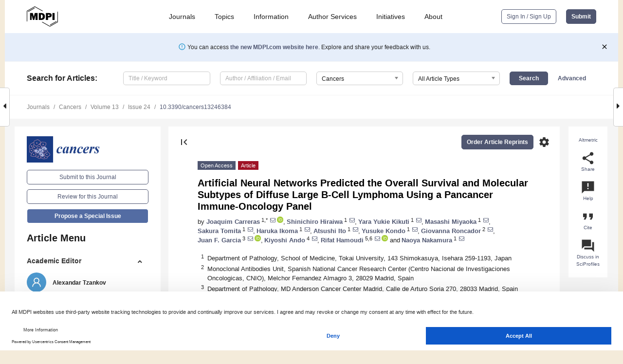

--- FILE ---
content_type: text/html; charset=UTF-8
request_url: https://www.mdpi.com/2072-6694/13/24/6384
body_size: 98387
content:


<!DOCTYPE html>
<html lang="en" xmlns:og="http://ogp.me/ns#" xmlns:fb="https://www.facebook.com/2008/fbml">
    <head>
        <meta charset="utf-8">
        <meta http-equiv="X-UA-Compatible" content="IE=edge,chrome=1">
        <meta content="mdpi" name="sso-service" />
                             <meta content="width=device-width, initial-scale=1.0" name="viewport" />        
                <title>Artificial Neural Networks Predicted the Overall Survival and Molecular Subtypes of Diffuse Large B-Cell Lymphoma Using a Pancancer Immune-Oncology Panel</title><link rel="stylesheet" href="https://pub.mdpi-res.com/assets/css/font-awesome.min.css?eb190a3a77e5e1ee?1768564054">
        <link rel="stylesheet" href="https://pub.mdpi-res.com/assets/css/jquery.multiselect.css?f56c135cbf4d1483?1768564054">
        <link rel="stylesheet" href="https://pub.mdpi-res.com/assets/css/chosen.min.css?d7ca5ca9441ef9e1?1768564054">

                    <link rel="stylesheet" href="https://pub.mdpi-res.com/assets/css/main2.css?811c15039ec4533e?1768564054">
        
                <link rel="mask-icon" href="https://pub.mdpi-res.com/img/mask-icon-128.svg?c1c7eca266cd7013?1768564054" color="#4f5671">
        <link rel="apple-touch-icon" sizes="180x180" href="https://pub.mdpi-res.com/icon/apple-touch-icon-180x180.png?1768564054">
        <link rel="apple-touch-icon" sizes="152x152" href="https://pub.mdpi-res.com/icon/apple-touch-icon-152x152.png?1768564054">
        <link rel="apple-touch-icon" sizes="144x144" href="https://pub.mdpi-res.com/icon/apple-touch-icon-144x144.png?1768564054">
        <link rel="apple-touch-icon" sizes="120x120" href="https://pub.mdpi-res.com/icon/apple-touch-icon-120x120.png?1768564054">
        <link rel="apple-touch-icon" sizes="114x114" href="https://pub.mdpi-res.com/icon/apple-touch-icon-114x114.png?1768564054">
        <link rel="apple-touch-icon" sizes="76x76"   href="https://pub.mdpi-res.com/icon/apple-touch-icon-76x76.png?1768564054">
        <link rel="apple-touch-icon" sizes="72x72"   href="https://pub.mdpi-res.com/icon/apple-touch-icon-72x72.png?1768564054">
        <link rel="apple-touch-icon" sizes="57x57"   href="https://pub.mdpi-res.com/icon/apple-touch-icon-57x57.png?1768564054">
        <link rel="apple-touch-icon"                 href="https://pub.mdpi-res.com/icon/apple-touch-icon-57x57.png?1768564054">
        <link rel="apple-touch-icon-precomposed"     href="https://pub.mdpi-res.com/icon/apple-touch-icon-57x57.png?1768564054">
                        <link rel="manifest" href="/manifest.json">
        <meta name="theme-color" content="#ffffff">
        <meta name="application-name" content="&nbsp;"/>

            <link rel="apple-touch-startup-image" href="https://pub.mdpi-res.com/img/journals/cancers-logo-sq.png?b1d772a3f9d72d06">
    <link rel="apple-touch-icon" href="https://pub.mdpi-res.com/img/journals/cancers-logo-sq.png?b1d772a3f9d72d06">
    <meta name="msapplication-TileImage" content="https://pub.mdpi-res.com/img/journals/cancers-logo-sq.png?b1d772a3f9d72d06">

            <link rel="stylesheet" href="https://pub.mdpi-res.com/assets/css/jquery-ui-1.10.4.custom.min.css?80647d88647bf347?1768564054">
    <link rel="stylesheet" href="https://pub.mdpi-res.com/assets/css/magnific-popup.min.css?04d343e036f8eecd?1768564054">
    <link rel="stylesheet" href="https://pub.mdpi-res.com/assets/css/xml2html/article-html.css?b5ed6c65b8b7ceb9?1768564054">
            
    <style>

h2, #abstract .related_suggestion_title {
    }

.batch_articles a {
    color: #000;
}

    a, .batch_articles .authors a, a:focus, a:hover, a:active, .batch_articles a:focus, .batch_articles a:hover, li.side-menu-li a {
            }

    span.label a {
        color: #fff;
    }

    #main-content a.title-link:hover,
    #main-content a.title-link:focus,
    #main-content div.generic-item a.title-link:hover,
    #main-content div.generic-item a.title-link:focus {
            }

    #main-content #middle-column .generic-item.article-item a.title-link:hover,
    #main-content #middle-column .generic-item.article-item a.title-link:focus {
            }

    .art-authors a.toEncode {
        color: #333;
        font-weight: 700;
    }

    #main-content #middle-column ul li::before {
            }

    .accordion-navigation.active a.accordion__title,
    .accordion-navigation.active a.accordion__title::after {
            }

    .accordion-navigation li:hover::before,
    .accordion-navigation li:hover a,
    .accordion-navigation li:focus a {
            }

    .relative-size-container .relative-size-image .relative-size {
            }

    .middle-column__help__fixed a:hover i,
            }

    input[type="checkbox"]:checked:after {
            }

    input[type="checkbox"]:not(:disabled):hover:before {
            }

    #main-content .bolded-text {
            }


#main-content .hypothesis-count-container {
    }

#main-content .hypothesis-count-container:before {
    }

.full-size-menu ul li.menu-item .dropdown-wrapper {
    }

.full-size-menu ul li.menu-item > a.open::after {
    }

#title-story .title-story-orbit .orbit-caption {
    #background: url('/img/design/000000_background.png') !important;
    background: url('/img/design/ffffff_background.png') !important;
    color: rgb(51, 51, 51) !important;
}

#main-content .content__container__orbit {
    background-color: #000 !important;
}

#main-content .content__container__journal {
        color: #fff;
}

.html-article-menu .row span {
    }

.html-article-menu .row span.active {
    }

.accordion-navigation__journal .side-menu-li.active::before,
.accordion-navigation__journal .side-menu-li.active a {
    color: rgba(26,59,132,0.75) !important;
    font-weight: 700;
}

.accordion-navigation__journal .side-menu-li:hover::before ,
.accordion-navigation__journal .side-menu-li:hover a {
    color: rgba(26,59,132,0.75) !important;
    }

.side-menu-ul li.active a, .side-menu-ul li.active, .side-menu-ul li.active::before {
    color: rgba(26,59,132,0.75) !important;
}

.side-menu-ul li.active a {
    }

.result-selected, .active-result.highlighted, .active-result:hover,
.result-selected, .active-result.highlighted, .active-result:focus {
        }

.search-container.search-container__default-scheme {
    }

nav.tab-bar .open-small-search.active:after {
    }

.search-container.search-container__default-scheme .custom-accordion-for-small-screen-link::after {
    color: #fff;
}

@media only screen and (max-width: 50em) {
    #main-content .content__container.journal-info {
        color: #fff;
            }

    #main-content .content__container.journal-info a {
        color: #fff;
    }
} 

.button.button--color {
        }

.button.button--color:hover,
.button.button--color:focus {
            }

.button.button--color-journal {
    position: relative;
    background-color: rgba(26,59,132,0.75);
    border-color: #fff;
    color: #fff !important;
}

.button.button--color-journal:hover::before {
    content: '';
    position: absolute;
    top: 0;
    left: 0;
    height: 100%;
    width: 100%;
    background-color: #ffffff;
    opacity: 0.2;
}

.button.button--color-journal:visited,
.button.button--color-journal:hover,
.button.button--color-journal:focus {
    background-color: rgba(26,59,132,0.75);
    border-color: #fff;
    color: #fff !important;
}

.button.button--color path {
    }

.button.button--color:hover path {
    fill: #fff;
}

#main-content #search-refinements .ui-slider-horizontal .ui-slider-range {
    }

.breadcrumb__element:last-of-type a {
    }

#main-header {
    }

#full-size-menu .top-bar, #full-size-menu li.menu-item span.user-email {
    }

.top-bar-section li:not(.has-form) a:not(.button) {
    }

#full-size-menu li.menu-item .dropdown-wrapper li a:hover {
    }

#full-size-menu li.menu-item a:hover, #full-size-menu li.menu.item a:focus, nav.tab-bar a:hover {
    }
#full-size-menu li.menu.item a:active, #full-size-menu li.menu.item a.active {
    }

#full-size-menu li.menu-item a.open-mega-menu.active, #full-size-menu li.menu-item div.mega-menu, a.open-mega-menu.active {
        }

#full-size-menu li.menu-item div.mega-menu li, #full-size-menu li.menu-item div.mega-menu a {
            border-color: #9a9a9a;
}

div.type-section h2 {
                font-size: 20px;
    line-height: 26px;
    font-weight: 300;
}

div.type-section h3 {
    margin-left: 15px;
    margin-bottom: 0px;
    font-weight: 300;
}

.journal-tabs .tab-title.active a {
            }

</style>
    <link rel="stylesheet" href="https://pub.mdpi-res.com/assets/css/slick.css?f38b2db10e01b157?1768564054">

                
    <meta name="title" content="Artificial Neural Networks Predicted the Overall Survival and Molecular Subtypes of Diffuse Large B-Cell Lymphoma Using a Pancancer Immune-Oncology Panel">
    <meta name="description" content="Diffuse large B-cell lymphoma (DLBCL) is one of the most frequent subtypes of non-Hodgkin lymphomas. We used artificial neural networks (multilayer perceptron and radial basis function), machine learning, and conventional bioinformatics to predict the overall survival and molecular subtypes of DLBCL. The series included 106 cases and 730 genes of a pancancer immune-oncology panel (nCounter) as predictors. The multilayer perceptron predicted the outcome with high accuracy, with an area under the curve (AUC) of 0.98, and ranked all the genes according to their importance. In a multivariate analysis, ARG1, TNFSF12, REL, and NRP1 correlated with favorable survival (hazard risks: 0.3&ndash;0.5), and IFNA8, CASP1, and CTSG, with poor survival (hazard risks = 1.0&ndash;2.1). Gene set enrichment analysis (GSEA) showed enrichment toward poor prognosis. These high-risk genes were also associated with the gene expression of M2-like tumor-associated macrophages (CD163), and MYD88 expression. The prognostic relevance of this set of 7 genes was also confirmed within the IPI and MYC translocation strata, the EBER-negative cases, the DLBCL not-otherwise specified (NOS) (High-grade B-cell lymphoma with MYC and BCL2 and/or BCL6 rearrangements excluded), and an independent series of 414 cases of DLBCL in Europe and North America (GSE10846). The perceptron analysis also predicted molecular subtypes (based on the Lymph2Cx assay) with high accuracy (AUC = 1). STAT6, TREM2, and REL were associated with the germinal center B-cell (GCB) subtype, and CD37, GNLY, CD46, and IL17B were associated with the activated B-cell (ABC)/unspecified subtype. The GSEA had a sinusoidal-like plot with association to both molecular subtypes, and immunohistochemistry analysis confirmed the correlation of MAPK3 with the GCB subtype in another series of 96 cases (notably, MAPK3 also correlated with LMO2, but not with M2-like tumor-associated macrophage markers CD163, CSF1R, TNFAIP8, CASP8, PD-L1, PTX3, and IL-10). Finally, survival and molecular subtypes were successfully modeled using other machine learning techniques including logistic regression, discriminant analysis, SVM, CHAID, C5, C&amp;R trees, KNN algorithm, and Bayesian network. In conclusion, prognoses and molecular subtypes were predicted with high accuracy using neural networks, and relevant genes were highlighted." >
    <link rel="image_src" href="https://pub.mdpi-res.com/img/journals/cancers-logo.png?b1d772a3f9d72d06" >
    <meta name="dc.title" content="Artificial Neural Networks Predicted the Overall Survival and Molecular Subtypes of Diffuse Large B-Cell Lymphoma Using a Pancancer Immune-Oncology Panel">

    <meta name="dc.creator" content="Joaquim Carreras">
    <meta name="dc.creator" content="Shinichiro Hiraiwa">
    <meta name="dc.creator" content="Yara Yukie Kikuti">
    <meta name="dc.creator" content="Masashi Miyaoka">
    <meta name="dc.creator" content="Sakura Tomita">
    <meta name="dc.creator" content="Haruka Ikoma">
    <meta name="dc.creator" content="Atsushi Ito">
    <meta name="dc.creator" content="Yusuke Kondo">
    <meta name="dc.creator" content="Giovanna Roncador">
    <meta name="dc.creator" content="Juan F. Garcia">
    <meta name="dc.creator" content="Kiyoshi Ando">
    <meta name="dc.creator" content="Rifat Hamoudi">
    <meta name="dc.creator" content="Naoya Nakamura">
    
    <meta name="dc.type" content="Article">
    <meta name="dc.source" content="Cancers 2021, Vol. 13, Page 6384">
    <meta name="dc.date" content="2021-12-20">
    <meta name ="dc.identifier" content="10.3390/cancers13246384">
    
    <meta name="dc.publisher" content="Multidisciplinary Digital Publishing Institute">
    <meta name="dc.rights" content="http://creativecommons.org/licenses/by/3.0/">
    <meta name="dc.format" content="application/pdf" >
    <meta name="dc.language" content="en" >
    <meta name="dc.description" content="Diffuse large B-cell lymphoma (DLBCL) is one of the most frequent subtypes of non-Hodgkin lymphomas. We used artificial neural networks (multilayer perceptron and radial basis function), machine learning, and conventional bioinformatics to predict the overall survival and molecular subtypes of DLBCL. The series included 106 cases and 730 genes of a pancancer immune-oncology panel (nCounter) as predictors. The multilayer perceptron predicted the outcome with high accuracy, with an area under the curve (AUC) of 0.98, and ranked all the genes according to their importance. In a multivariate analysis, ARG1, TNFSF12, REL, and NRP1 correlated with favorable survival (hazard risks: 0.3&ndash;0.5), and IFNA8, CASP1, and CTSG, with poor survival (hazard risks = 1.0&ndash;2.1). Gene set enrichment analysis (GSEA) showed enrichment toward poor prognosis. These high-risk genes were also associated with the gene expression of M2-like tumor-associated macrophages (CD163), and MYD88 expression. The prognostic relevance of this set of 7 genes was also confirmed within the IPI and MYC translocation strata, the EBER-negative cases, the DLBCL not-otherwise specified (NOS) (High-grade B-cell lymphoma with MYC and BCL2 and/or BCL6 rearrangements excluded), and an independent series of 414 cases of DLBCL in Europe and North America (GSE10846). The perceptron analysis also predicted molecular subtypes (based on the Lymph2Cx assay) with high accuracy (AUC = 1). STAT6, TREM2, and REL were associated with the germinal center B-cell (GCB) subtype, and CD37, GNLY, CD46, and IL17B were associated with the activated B-cell (ABC)/unspecified subtype. The GSEA had a sinusoidal-like plot with association to both molecular subtypes, and immunohistochemistry analysis confirmed the correlation of MAPK3 with the GCB subtype in another series of 96 cases (notably, MAPK3 also correlated with LMO2, but not with M2-like tumor-associated macrophage markers CD163, CSF1R, TNFAIP8, CASP8, PD-L1, PTX3, and IL-10). Finally, survival and molecular subtypes were successfully modeled using other machine learning techniques including logistic regression, discriminant analysis, SVM, CHAID, C5, C&amp;R trees, KNN algorithm, and Bayesian network. In conclusion, prognoses and molecular subtypes were predicted with high accuracy using neural networks, and relevant genes were highlighted." >

    <meta name="dc.subject" content="artificial intelligence" >
    <meta name="dc.subject" content="artificial neural networks" >
    <meta name="dc.subject" content="multilayer perceptron" >
    <meta name="dc.subject" content="radial basis function" >
    <meta name="dc.subject" content="machine learning" >
    <meta name="dc.subject" content="diffuse large B-cell lymphoma" >
    <meta name="dc.subject" content="prognosis" >
    <meta name="dc.subject" content="overall survival" >
    <meta name="dc.subject" content="molecular subtype" >
    <meta name="dc.subject" content="pancancer immune-oncology panel" >
    
    <meta name ="prism.issn" content="2072-6694">
    <meta name ="prism.publicationName" content="Cancers">
    <meta name ="prism.publicationDate" content="2021-12-20">
    <meta name ="prism.section" content="Article" >

            <meta name ="prism.volume" content="13">
        <meta name ="prism.number" content="24">
        <meta name ="prism.startingPage" content="6384" >

            
    <meta name="citation_issn" content="2072-6694">
    <meta name="citation_journal_title" content="Cancers">
    <meta name="citation_publisher" content="Multidisciplinary Digital Publishing Institute">
    <meta name="citation_title" content="Artificial Neural Networks Predicted the Overall Survival and Molecular Subtypes of Diffuse Large B-Cell Lymphoma Using a Pancancer Immune-Oncology Panel">
    <meta name="citation_publication_date" content="2021/1">
    <meta name="citation_online_date" content="2021/12/20">

            <meta name="citation_volume" content="13">
        <meta name="citation_issue" content="24">
        <meta name="citation_firstpage" content="6384">

            
    <meta name="citation_author" content="Carreras, Joaquim">
    <meta name="citation_author" content="Hiraiwa, Shinichiro">
    <meta name="citation_author" content="Kikuti, Yara Yukie">
    <meta name="citation_author" content="Miyaoka, Masashi">
    <meta name="citation_author" content="Tomita, Sakura">
    <meta name="citation_author" content="Ikoma, Haruka">
    <meta name="citation_author" content="Ito, Atsushi">
    <meta name="citation_author" content="Kondo, Yusuke">
    <meta name="citation_author" content="Roncador, Giovanna">
    <meta name="citation_author" content="Garcia, Juan F.">
    <meta name="citation_author" content="Ando, Kiyoshi">
    <meta name="citation_author" content="Hamoudi, Rifat">
    <meta name="citation_author" content="Nakamura, Naoya">
    
    <meta name="citation_doi" content="10.3390/cancers13246384">
    
    <meta name="citation_id" content="mdpi-cancers13246384">
    <meta name="citation_abstract_html_url" content="https://www.mdpi.com/2072-6694/13/24/6384">

    <meta name="citation_pdf_url" content="https://www.mdpi.com/2072-6694/13/24/6384/pdf?version=1640245029">
    <link rel="alternate" type="application/pdf" title="PDF Full-Text" href="https://www.mdpi.com/2072-6694/13/24/6384/pdf?version=1640245029">
    <meta name="fulltext_pdf" content="https://www.mdpi.com/2072-6694/13/24/6384/pdf?version=1640245029">
    
    <meta name="citation_fulltext_html_url" content="https://www.mdpi.com/2072-6694/13/24/6384/htm">
    <link rel="alternate" type="text/html" title="HTML Full-Text" href="https://www.mdpi.com/2072-6694/13/24/6384/htm">
    <meta name="fulltext_html" content="https://www.mdpi.com/2072-6694/13/24/6384/htm">
    
    <link rel="alternate" type="text/xml" title="XML Full-Text" href="https://www.mdpi.com/2072-6694/13/24/6384/xml">
    <meta name="fulltext_xml" content="https://www.mdpi.com/2072-6694/13/24/6384/xml">
    <meta name="citation_xml_url" content="https://www.mdpi.com/2072-6694/13/24/6384/xml">
    
    <meta name="twitter:card" content="summary" />
    <meta name="twitter:site" content="@MDPIOpenAccess" />
    <meta name="twitter:image" content="https://pub.mdpi-res.com/img/journals/cancers-logo-social.png?b1d772a3f9d72d06" />

    <meta property="fb:app_id" content="131189377574"/>
    <meta property="og:site_name" content="MDPI"/>
    <meta property="og:type" content="article"/>
    <meta property="og:url" content="https://www.mdpi.com/2072-6694/13/24/6384" />
    <meta property="og:title" content="Artificial Neural Networks Predicted the Overall Survival and Molecular Subtypes of Diffuse Large B-Cell Lymphoma Using a Pancancer Immune-Oncology Panel" />
    <meta property="og:description" content="Diffuse large B-cell lymphoma (DLBCL) is one of the most frequent subtypes of non-Hodgkin lymphomas. We used artificial neural networks (multilayer perceptron and radial basis function), machine learning, and conventional bioinformatics to predict the overall survival and molecular subtypes of DLBCL. The series included 106 cases and 730 genes of a pancancer immune-oncology panel (nCounter) as predictors. The multilayer perceptron predicted the outcome with high accuracy, with an area under the curve (AUC) of 0.98, and ranked all the genes according to their importance. In a multivariate analysis, ARG1, TNFSF12, REL, and NRP1 correlated with favorable survival (hazard risks: 0.3&ndash;0.5), and IFNA8, CASP1, and CTSG, with poor survival (hazard risks = 1.0&ndash;2.1). Gene set enrichment analysis (GSEA) showed enrichment toward poor prognosis. These high-risk genes were also associated with the gene expression of M2-like tumor-associated macrophages (CD163), and MYD88 expression. The prognostic relevance of this set of 7 genes was also confirmed within the IPI and MYC translocation strata, the EBER-negative cases, the DLBCL not-otherwise specified (NOS) (High-grade B-cell lymphoma with MYC and BCL2 and/or BCL6 rearrangements excluded), and an independent series of 414 cases of DLBCL in Europe and North America (GSE10846). The perceptron analysis also predicted molecular subtypes (based on the Lymph2Cx assay) with high accuracy (AUC = 1). STAT6, TREM2, and REL were associated with the germinal center B-cell (GCB) subtype, and CD37, GNLY, CD46, and IL17B were associated with the activated B-cell (ABC)/unspecified subtype. The GSEA had a sinusoidal-like plot with association to both molecular subtypes, and immunohistochemistry analysis confirmed the correlation of MAPK3 with the GCB subtype in another series of 96 cases (notably, MAPK3 also correlated with LMO2, but not with M2-like tumor-associated macrophage markers CD163, CSF1R, TNFAIP8, CASP8, PD-L1, PTX3, and IL-10). Finally, survival and molecular subtypes were successfully modeled using other machine learning techniques including logistic regression, discriminant analysis, SVM, CHAID, C5, C&amp;R trees, KNN algorithm, and Bayesian network. In conclusion, prognoses and molecular subtypes were predicted with high accuracy using neural networks, and relevant genes were highlighted." />
    <meta property="og:image" content="https://pub.mdpi-res.com/cancers/cancers-13-06384/article_deploy/html/images/cancers-13-06384-g001-550.jpg?1640245260" />
                <link rel="alternate" type="application/rss+xml" title="MDPI Publishing - Latest articles" href="https://www.mdpi.com/rss">
                
        <meta name="google-site-verification" content="PxTlsg7z2S00aHroktQd57fxygEjMiNHydKn3txhvwY">
        <meta name="facebook-domain-verification" content="mcoq8dtq6sb2hf7z29j8w515jjoof7" />

                <script id="usercentrics-cmp" src="https://web.cmp.usercentrics.eu/ui/loader.js" data-ruleset-id="PbAnaGk92sB5Cc" async></script>
        
        <!--[if lt IE 9]>
            <script>var browserIe8 = true;</script>
            <link rel="stylesheet" href="https://pub.mdpi-res.com/assets/css/ie8foundationfix.css?50273beac949cbf0?1768564054">
            <script src="//html5shiv.googlecode.com/svn/trunk/html5.js"></script>
            <script src="//cdnjs.cloudflare.com/ajax/libs/html5shiv/3.6.2/html5shiv.js"></script>
            <script src="//s3.amazonaws.com/nwapi/nwmatcher/nwmatcher-1.2.5-min.js"></script>
            <script src="//html5base.googlecode.com/svn-history/r38/trunk/js/selectivizr-1.0.3b.js"></script>
            <script src="//cdnjs.cloudflare.com/ajax/libs/respond.js/1.1.0/respond.min.js"></script>
            <script src="https://pub.mdpi-res.com/assets/js/ie8/ie8patch.js?9e1d3c689a0471df?1768564054"></script>
            <script src="https://pub.mdpi-res.com/assets/js/ie8/rem.min.js?94b62787dcd6d2f2?1768564054"></script>            
                                                        <![endif]-->

                    <script>
                window.dataLayer = window.dataLayer || [];
                function gtag() { dataLayer.push(arguments); }
                gtag('consent', 'default', {
                    'ad_user_data': 'denied',
                    'ad_personalization': 'denied',
                    'ad_storage': 'denied',
                    'analytics_storage': 'denied',
                    'wait_for_update': 500,
                });
                dataLayer.push({'gtm.start': new Date().getTime(), 'event': 'gtm.js'});

                            </script>

            <script>
                (function(w,d,s,l,i){w[l]=w[l]||[];w[l].push({'gtm.start':
                new Date().getTime(),event:'gtm.js'});var f=d.getElementsByTagName(s)[0],
                j=d.createElement(s),dl=l!='dataLayer'?'&l='+l:'';j.async=true;j.src=
                'https://www.googletagmanager.com/gtm.js?id='+i+dl;f.parentNode.insertBefore(j,f);
                })(window,document,'script','dataLayer','GTM-WPK7SW5');
            </script>

                        
                              <script>!function(e){var n="https://s.go-mpulse.net/boomerang/";if("True"=="True")e.BOOMR_config=e.BOOMR_config||{},e.BOOMR_config.PageParams=e.BOOMR_config.PageParams||{},e.BOOMR_config.PageParams.pci=!0,n="https://s2.go-mpulse.net/boomerang/";if(window.BOOMR_API_key="4MGA4-E5JH8-79LAG-STF7X-79Z92",function(){function e(){if(!o){var e=document.createElement("script");e.id="boomr-scr-as",e.src=window.BOOMR.url,e.async=!0,i.parentNode.appendChild(e),o=!0}}function t(e){o=!0;var n,t,a,r,d=document,O=window;if(window.BOOMR.snippetMethod=e?"if":"i",t=function(e,n){var t=d.createElement("script");t.id=n||"boomr-if-as",t.src=window.BOOMR.url,BOOMR_lstart=(new Date).getTime(),e=e||d.body,e.appendChild(t)},!window.addEventListener&&window.attachEvent&&navigator.userAgent.match(/MSIE [67]\./))return window.BOOMR.snippetMethod="s",void t(i.parentNode,"boomr-async");a=document.createElement("IFRAME"),a.src="about:blank",a.title="",a.role="presentation",a.loading="eager",r=(a.frameElement||a).style,r.width=0,r.height=0,r.border=0,r.display="none",i.parentNode.appendChild(a);try{O=a.contentWindow,d=O.document.open()}catch(_){n=document.domain,a.src="javascript:var d=document.open();d.domain='"+n+"';void(0);",O=a.contentWindow,d=O.document.open()}if(n)d._boomrl=function(){this.domain=n,t()},d.write("<bo"+"dy onload='document._boomrl();'>");else if(O._boomrl=function(){t()},O.addEventListener)O.addEventListener("load",O._boomrl,!1);else if(O.attachEvent)O.attachEvent("onload",O._boomrl);d.close()}function a(e){window.BOOMR_onload=e&&e.timeStamp||(new Date).getTime()}if(!window.BOOMR||!window.BOOMR.version&&!window.BOOMR.snippetExecuted){window.BOOMR=window.BOOMR||{},window.BOOMR.snippetStart=(new Date).getTime(),window.BOOMR.snippetExecuted=!0,window.BOOMR.snippetVersion=12,window.BOOMR.url=n+"4MGA4-E5JH8-79LAG-STF7X-79Z92";var i=document.currentScript||document.getElementsByTagName("script")[0],o=!1,r=document.createElement("link");if(r.relList&&"function"==typeof r.relList.supports&&r.relList.supports("preload")&&"as"in r)window.BOOMR.snippetMethod="p",r.href=window.BOOMR.url,r.rel="preload",r.as="script",r.addEventListener("load",e),r.addEventListener("error",function(){t(!0)}),setTimeout(function(){if(!o)t(!0)},3e3),BOOMR_lstart=(new Date).getTime(),i.parentNode.appendChild(r);else t(!1);if(window.addEventListener)window.addEventListener("load",a,!1);else if(window.attachEvent)window.attachEvent("onload",a)}}(),"".length>0)if(e&&"performance"in e&&e.performance&&"function"==typeof e.performance.setResourceTimingBufferSize)e.performance.setResourceTimingBufferSize();!function(){if(BOOMR=e.BOOMR||{},BOOMR.plugins=BOOMR.plugins||{},!BOOMR.plugins.AK){var n=""=="true"?1:0,t="",a="cj2xpfaxefk4u2lrgx5a-f-2b2af52bf-clientnsv4-s.akamaihd.net",i="false"=="true"?2:1,o={"ak.v":"39","ak.cp":"1774948","ak.ai":parseInt("1155516",10),"ak.ol":"0","ak.cr":9,"ak.ipv":4,"ak.proto":"h2","ak.rid":"681c5174","ak.r":47605,"ak.a2":n,"ak.m":"dscb","ak.n":"essl","ak.bpcip":"18.117.119.0","ak.cport":49154,"ak.gh":"23.45.126.202","ak.quicv":"","ak.tlsv":"tls1.3","ak.0rtt":"","ak.0rtt.ed":"","ak.csrc":"-","ak.acc":"","ak.t":"1769027066","ak.ak":"hOBiQwZUYzCg5VSAfCLimQ==[base64]/bNc6qOyMbzlNoAx7dttY3KrF/JhMUc32J8I8uWni7bKXCbHHwgUSeKLAFzaSZoYiUrHiThMTUPt0vRL1x8NWRRqunoBL87kOWDlqh+S4F0Ih+6TpybNVlICwFaza+4TR8Xi8q99cr3rBSjqr2RElVbsKwOmxyGIZ3fsTsnVhdo7rU=","ak.pv":"21","ak.dpoabenc":"","ak.tf":i};if(""!==t)o["ak.ruds"]=t;var r={i:!1,av:function(n){var t="http.initiator";if(n&&(!n[t]||"spa_hard"===n[t]))o["ak.feo"]=void 0!==e.aFeoApplied?1:0,BOOMR.addVar(o)},rv:function(){var e=["ak.bpcip","ak.cport","ak.cr","ak.csrc","ak.gh","ak.ipv","ak.m","ak.n","ak.ol","ak.proto","ak.quicv","ak.tlsv","ak.0rtt","ak.0rtt.ed","ak.r","ak.acc","ak.t","ak.tf"];BOOMR.removeVar(e)}};BOOMR.plugins.AK={akVars:o,akDNSPreFetchDomain:a,init:function(){if(!r.i){var e=BOOMR.subscribe;e("before_beacon",r.av,null,null),e("onbeacon",r.rv,null,null),r.i=!0}return this},is_complete:function(){return!0}}}}()}(window);</script></head>

    <body>
         
                		        	        		        	
		<div class="direction direction_right" id="small_right" style="border-right-width: 0px; padding:0;">
        <i class="fa fa-caret-right fa-2x"></i>
    </div>

	<div class="big_direction direction_right" id="big_right" style="border-right-width: 0px;">
				<div style="text-align: right;">
									Next Article in Journal<br>
				<div><a href="/2072-6694/13/24/6382">Population Pharmacokinetic Model-Based Evaluation of Intact Oxaliplatin in Rats with Acute Kidney Injury</a></div>
					 			 		Next Article in Special Issue<br>
		 		<div><a href="/2072-6694/14/1/36">The Impact of Resampling and Denoising Deep Learning Algorithms on Radiomics in Brain Metastases MRI</a></div>
		 		 		 	</div>
	</div>
	
		<div class="direction" id="small_left" style="border-left-width: 0px">
        <i class="fa fa-caret-left fa-2x"></i>
    </div>
	<div class="big_direction" id="big_left" style="border-left-width: 0px;">
				<div>
									Previous Article in Journal<br>
				<div><a href="/2072-6694/13/24/6385">PARP Inhibitors and Myeloid Neoplasms: A Double-Edged Sword</a></div>
					 			 		Previous Article in Special Issue<br>
		 		<div><a href="/2072-6694/13/23/5985">Impact of Interobserver Variability in Manual Segmentation of Non-Small Cell Lung Cancer (NSCLC) Applying Low-Rank Radiomic Representation on Computed Tomography</a></div>
		 			 	 	</div>
	</div>
	    <div style="clear: both;"></div>

                    
<div id="menuModal" class="reveal-modal reveal-modal-new reveal-modal-menu" aria-hidden="true" data-reveal role="dialog">
    <div class="menu-container">
        <div class="UI_NavMenu">
            


<div class="content__container " >
    <div class="custom-accordion-for-small-screen-link " >
                            <h2>Journals</h2>
                    </div>

    <div class="target-item custom-accordion-for-small-screen-content show-for-medium-up">
                            <div class="menu-container__links">
                        <div style="width: 100%; float: left;">
                            <a href="/about/journals">Active Journals</a>
                            <a href="/about/journalfinder">Find a Journal</a>
                            <a href="/about/journals/proposal">Journal Proposal</a>
                            <a href="/about/proceedings">Proceedings Series</a>
                        </div>
                    </div>
                    </div>
</div>

            <a href="/topics">
                <h2>Topics</h2>
            </a>

            


<div class="content__container " >
    <div class="custom-accordion-for-small-screen-link " >
                            <h2>Information</h2>
                    </div>

    <div class="target-item custom-accordion-for-small-screen-content show-for-medium-up">
                            <div class="menu-container__links">
                        <div style="width: 100%; max-width: 200px; float: left;">
                            <a href="/authors">For Authors</a>
                            <a href="/reviewers">For Reviewers</a>
                            <a href="/editors">For Editors</a>
                            <a href="/librarians">For Librarians</a>
                            <a href="/publishing_services">For Publishers</a>
                            <a href="/societies">For Societies</a>
                            <a href="/conference_organizers">For Conference Organizers</a>
                        </div>
                        <div style="width: 100%; max-width: 250px; float: left;">
                            <a href="/openaccess">Open Access Policy</a>
                            <a href="/ioap">Institutional Open Access Program</a>
                            <a href="/special_issues_guidelines">Special Issues Guidelines</a>
                            <a href="/editorial_process">Editorial Process</a>
                            <a href="/ethics">Research and Publication Ethics</a>
                            <a href="/apc">Article Processing Charges</a>
                            <a href="/awards">Awards</a>
                            <a href="/testimonials">Testimonials</a>
                        </div>
                    </div>
                    </div>
</div>

            <a href="/authors/english">
                <h2>Author Services</h2>
            </a>

            


<div class="content__container " >
    <div class="custom-accordion-for-small-screen-link " >
                            <h2>Initiatives</h2>
                    </div>

    <div class="target-item custom-accordion-for-small-screen-content show-for-medium-up">
                            <div class="menu-container__links">
                        <div style="width: 100%; float: left;">
                            <a href="https://sciforum.net" target="_blank" rel="noopener noreferrer">Sciforum</a>
                            <a href="https://www.mdpi.com/books" target="_blank" rel="noopener noreferrer">MDPI Books</a>
                            <a href="https://www.preprints.org" target="_blank" rel="noopener noreferrer">Preprints.org</a>
                            <a href="https://www.scilit.com" target="_blank" rel="noopener noreferrer">Scilit</a>
                            <a href="https://sciprofiles.com" target="_blank" rel="noopener noreferrer">SciProfiles</a>
                            <a href="https://encyclopedia.pub" target="_blank" rel="noopener noreferrer">Encyclopedia</a>
                            <a href="https://jams.pub" target="_blank" rel="noopener noreferrer">JAMS</a>
                            <a href="/about/proceedings">Proceedings Series</a>
                        </div>
                    </div>
                    </div>
</div>

            


<div class="content__container " >
    <div class="custom-accordion-for-small-screen-link " >
                            <h2>About</h2>
                    </div>

    <div class="target-item custom-accordion-for-small-screen-content show-for-medium-up">
                            <div class="menu-container__links">
                        <div style="width: 100%; float: left;">
                            <a href="/about">Overview</a>
                            <a href="/about/contact">Contact</a>
                            <a href="https://careers.mdpi.com" target="_blank" rel="noopener noreferrer">Careers</a>
                            <a href="/about/announcements">News</a>
                            <a href="/about/press">Press</a>
                            <a href="http://blog.mdpi.com/" target="_blank" rel="noopener noreferrer">Blog</a>
                        </div>
                    </div>
                    </div>
</div>
        </div>

        <div class="menu-container__buttons">
                            <a class="button UA_SignInUpButton" href="/user/login">Sign In / Sign Up</a>
                    </div>
    </div>
</div>

                
<div id="captchaModal" class="reveal-modal reveal-modal-new reveal-modal-new--small" data-reveal aria-label="Captcha" aria-hidden="true" role="dialog"></div>
        
<div id="actionDisabledModal" class="reveal-modal" data-reveal aria-labelledby="actionDisableModalTitle" aria-hidden="true" role="dialog" style="width: 300px;">
    <h2 id="actionDisableModalTitle">Notice</h2>
    <form action="/email/captcha" method="post" id="emailCaptchaForm">
        <div class="row">
            <div id="js-action-disabled-modal-text" class="small-12 columns">
            </div>
            
            <div id="js-action-disabled-modal-submit" class="small-12 columns" style="margin-top: 10px; display: none;">
                You can make submissions to other journals 
                <a href="https://susy.mdpi.com/user/manuscripts/upload">here</a>.
            </div>
        </div>
    </form>
    <a class="close-reveal-modal" aria-label="Close">
        <i class="material-icons">clear</i>
    </a>
</div>
        
<div id="rssNotificationModal" class="reveal-modal reveal-modal-new" data-reveal aria-labelledby="rssNotificationModalTitle" aria-hidden="true" role="dialog">
    <div class="row">
        <div class="small-12 columns">
            <h2 id="rssNotificationModalTitle">Notice</h2>
            <p>
                You are accessing a machine-readable page. In order to be human-readable, please install an RSS reader.
            </p>
        </div>
    </div>
    <div class="row">
        <div class="small-12 columns">
            <a class="button button--color js-rss-notification-confirm">Continue</a>
            <a class="button button--grey" onclick="$(this).closest('.reveal-modal').find('.close-reveal-modal').click(); return false;">Cancel</a>
        </div>
    </div>
    <a class="close-reveal-modal" aria-label="Close">
        <i class="material-icons">clear</i>
    </a>
</div>
        
<div id="drop-article-label-openaccess" class="f-dropdown medium" data-dropdown-content aria-hidden="true" tabindex="-1">
    <p>
        All articles published by MDPI are made immediately available worldwide under an open access license. No special 
        permission is required to reuse all or part of the article published by MDPI, including figures and tables. For 
        articles published under an open access Creative Common CC BY license, any part of the article may be reused without 
        permission provided that the original article is clearly cited. For more information, please refer to
        <a href="https://www.mdpi.com/openaccess">https://www.mdpi.com/openaccess</a>.
    </p>
</div>

<div id="drop-article-label-feature" class="f-dropdown medium" data-dropdown-content aria-hidden="true" tabindex="-1">
    <p>
        Feature papers represent the most advanced research with significant potential for high impact in the field. A Feature 
        Paper should be a substantial original Article that involves several techniques or approaches, provides an outlook for 
        future research directions and describes possible research applications.
    </p>

    <p>
        Feature papers are submitted upon individual invitation or recommendation by the scientific editors and must receive 
        positive feedback from the reviewers.
    </p>
</div>

<div id="drop-article-label-choice" class="f-dropdown medium" data-dropdown-content aria-hidden="true" tabindex="-1">
    <p>
        Editor’s Choice articles are based on recommendations by the scientific editors of MDPI journals from around the world. 
        Editors select a small number of articles recently published in the journal that they believe will be particularly 
        interesting to readers, or important in the respective research area. The aim is to provide a snapshot of some of the 
        most exciting work published in the various research areas of the journal.

        <div style="margin-top: -10px;">
            <div id="drop-article-label-choice-journal-link" style="display: none; margin-top: -10px; padding-top: 10px;">
            </div>
        </div>
    </p>
</div>

<div id="drop-article-label-resubmission" class="f-dropdown medium" data-dropdown-content aria-hidden="true" tabindex="-1">
    <p>
        Original Submission Date Received: <span id="drop-article-label-resubmission-date"></span>.
    </p>
</div>

                <div id="container">
                        
                <noscript>
                    <div id="no-javascript">
                        You seem to have javascript disabled. Please note that many of the page functionalities won't work as expected without javascript enabled.
                    </div>
                </noscript>

                <div class="fixed">
                    <nav class="tab-bar show-for-medium-down">
                        <div class="row full-width collapse">
                            <div class="medium-3 small-4 columns">
                                <a href="/">
                                    <img class="full-size-menu__mdpi-logo" src="https://pub.mdpi-res.com/img/design/mdpi-pub-logo-black-small1.svg?da3a8dcae975a41c?1768564054" style="width: 64px;" title="MDPI Open Access Journals">
                                </a>
                            </div>
                            <div class="medium-3 small-4 columns right-aligned">
                                <div class="show-for-medium-down">
                                    <a href="#" style="display: none;">
                                        <i class="material-icons" onclick="$('#menuModal').foundation('reveal', 'close'); return false;">clear</i>
                                    </a>

                                    <a class="js-toggle-desktop-layout-link" title="Toggle desktop layout" style="display: none;" href="/toggle_desktop_layout_cookie">
                                        <i class="material-icons">zoom_out_map</i>
                                    </a>

                                                                            <a href="#" class="js-open-small-search open-small-search">
                                            <i class="material-icons show-for-small only">search</i>
                                        </a>
                                    
                                    <a title="MDPI main page" class="js-open-menu" data-reveal-id="menuModal" href="#">
                                        <i class="material-icons">menu</i>
                                    </a>
                                </div>
                            </div>
                        </div>
                    </nav>                       	
                </div>
                
                <section class="main-section">
                    <header>
                        <div class="full-size-menu show-for-large-up">
                             
                                <div class="row full-width">
                                                                        <div class="large-1 columns">
                                        <a href="/">
                                            <img class="full-size-menu__mdpi-logo" src="https://pub.mdpi-res.com/img/design/mdpi-pub-logo-black-small1.svg?da3a8dcae975a41c?1768564054" title="MDPI Open Access Journals">
                                        </a>
                                    </div>

                                                                        <div class="large-8 columns text-right UI_NavMenu">
                                        <ul>
                                            <li class="menu-item"> 
                                                <a href="/about/journals" data-dropdown="journals-dropdown" aria-controls="journals-dropdown" aria-expanded="false" data-options="is_hover: true; hover_timeout: 200">Journals</a>

                                                <ul id="journals-dropdown" class="f-dropdown dropdown-wrapper dropdown-wrapper__small" data-dropdown-content aria-hidden="true" tabindex="-1">
                                                    <li>
                                                        <div class="row">
                                                            <div class="small-12 columns">
                                                                <ul>
                                                                    <li>
                                                                        <a href="/about/journals">
                                                                            Active Journals
                                                                        </a>
                                                                    </li>
                                                                    <li>
                                                                        <a href="/about/journalfinder">
                                                                            Find a Journal
                                                                        </a>
                                                                    </li>
                                                                    <li>
                                                                        <a href="/about/journals/proposal">
                                                                            Journal Proposal
                                                                        </a>
                                                                    </li>
                                                                    <li>
                                                                        <a href="/about/proceedings">
                                                                            Proceedings Series
                                                                        </a>
                                                                    </li>
                                                                </ul>
                                                            </div>
                                                        </div>
                                                    </li>
                                                </ul>
                                            </li>

                                            <li class="menu-item"> 
                                                <a href="/topics">Topics</a>
                                            </li>

                                            <li class="menu-item"> 
                                                <a href="/authors" data-dropdown="information-dropdown" aria-controls="information-dropdown" aria-expanded="false" data-options="is_hover:true; hover_timeout:200">Information</a>

                                                <ul id="information-dropdown" class="f-dropdown dropdown-wrapper" data-dropdown-content aria-hidden="true" tabindex="-1">
                                                    <li>
                                                        <div class="row">
                                                            <div class="small-5 columns right-border">
                                                                <ul>
                                                                    <li>
                                                                        <a href="/authors">For Authors</a>
                                                                    </li>
                                                                    <li>
                                                                        <a href="/reviewers">For Reviewers</a>
                                                                    </li>
                                                                    <li>
                                                                        <a href="/editors">For Editors</a>
                                                                    </li>
                                                                    <li>
                                                                        <a href="/librarians">For Librarians</a>
                                                                    </li>
                                                                    <li>
                                                                        <a href="/publishing_services">For Publishers</a>
                                                                    </li>
                                                                    <li>
                                                                        <a href="/societies">For Societies</a>
                                                                    </li>
                                                                    <li>
                                                                        <a href="/conference_organizers">For Conference Organizers</a>
                                                                    </li>
                                                                </ul>
                                                            </div>

                                                            <div class="small-7 columns">
                                                                <ul>
                                                                    <li>
                                                                        <a href="/openaccess">Open Access Policy</a>
                                                                    </li>
                                                                    <li>
                                                                        <a href="/ioap">Institutional Open Access Program</a>
                                                                    </li>
                                                                    <li>
                                                                        <a href="/special_issues_guidelines">Special Issues Guidelines</a>
                                                                    </li>
                                                                    <li>
                                                                        <a href="/editorial_process">Editorial Process</a>
                                                                    </li>
                                                                    <li>
                                                                        <a href="/ethics">Research and Publication Ethics</a>
                                                                    </li>
                                                                    <li>
                                                                        <a href="/apc">Article Processing Charges</a>
                                                                    </li>
                                                                    <li>
                                                                        <a href="/awards">Awards</a>
                                                                    </li>
                                                                    <li>
                                                                        <a href="/testimonials">Testimonials</a>
                                                                    </li>
                                                                </ul>
                                                            </div>
                                                        </div>
                                                    </li>
                                                </ul>
                                            </li>

                                            <li class="menu-item">
                                                <a href="/authors/english">Author Services</a>
                                            </li>

                                            <li class="menu-item"> 
                                                <a href="/about/initiatives" data-dropdown="initiatives-dropdown" aria-controls="initiatives-dropdown" aria-expanded="false" data-options="is_hover: true; hover_timeout: 200">Initiatives</a>

                                                <ul id="initiatives-dropdown" class="f-dropdown dropdown-wrapper dropdown-wrapper__small" data-dropdown-content aria-hidden="true" tabindex="-1">
                                                    <li>
                                                        <div class="row">
                                                            <div class="small-12 columns">
                                                                <ul>
                                                                    <li>
                                                                        <a href="https://sciforum.net" target="_blank" rel="noopener noreferrer">
                                                                                                                                                        Sciforum
                                                                        </a>
                                                                    </li>
                                                                    <li>
                                                                        <a href="https://www.mdpi.com/books" target="_blank" rel="noopener noreferrer">
                                                                                                                                                        MDPI Books
                                                                        </a>
                                                                    </li>
                                                                    <li>
                                                                        <a href="https://www.preprints.org" target="_blank" rel="noopener noreferrer">
                                                                                                                                                        Preprints.org
                                                                        </a>
                                                                    </li>
                                                                    <li>
                                                                        <a href="https://www.scilit.com" target="_blank" rel="noopener noreferrer">
                                                                                                                                                        Scilit
                                                                        </a>
                                                                    </li>
                                                                    <li>
                                                                        <a href="https://sciprofiles.com" target="_blank" rel="noopener noreferrer">
                                                                            SciProfiles
                                                                        </a>
                                                                    </li>
                                                                    <li>
                                                                        <a href="https://encyclopedia.pub" target="_blank" rel="noopener noreferrer">
                                                                                                                                                        Encyclopedia
                                                                        </a>
                                                                    </li>
                                                                    <li>
                                                                        <a href="https://jams.pub" target="_blank" rel="noopener noreferrer">
                                                                            JAMS
                                                                        </a>
                                                                    </li>
                                                                    <li>
                                                                        <a href="/about/proceedings">
                                                                            Proceedings Series
                                                                        </a>
                                                                    </li>
                                                                </ul>
                                                            </div>
                                                        </div>
                                                    </li>
                                                </ul>
                                            </li>

                                            <li class="menu-item"> 
                                                <a href="/about" data-dropdown="about-dropdown" aria-controls="about-dropdown" aria-expanded="false" data-options="is_hover: true; hover_timeout: 200">About</a>

                                                <ul id="about-dropdown" class="f-dropdown dropdown-wrapper dropdown-wrapper__small" data-dropdown-content aria-hidden="true" tabindex="-1">
                                                    <li>
                                                        <div class="row">
                                                            <div class="small-12 columns">
                                                                <ul>
                                                                    <li>
                                                                        <a href="/about">
                                                                            Overview
                                                                        </a>
                                                                    </li>
                                                                    <li>
                                                                        <a href="/about/contact">
                                                                            Contact
                                                                        </a>
                                                                    </li>
                                                                    <li>
                                                                        <a href="https://careers.mdpi.com" target="_blank" rel="noopener noreferrer">
                                                                            Careers
                                                                        </a>
                                                                    </li>
                                                                    <li> 
                                                                        <a href="/about/announcements">
                                                                            News
                                                                        </a>
                                                                    </li>
                                                                    <li> 
                                                                        <a href="/about/press">
                                                                            Press
                                                                        </a>
                                                                    </li>
                                                                    <li>
                                                                        <a href="http://blog.mdpi.com/" target="_blank" rel="noopener noreferrer">
                                                                            Blog
                                                                        </a>
                                                                    </li>
                                                                </ul>
                                                            </div>
                                                        </div>
                                                    </li>
                                                </ul>
                                            </li>

                                                                                    </ul>
                                    </div>

                                    <div class="large-3 columns text-right full-size-menu__buttons">
                                        <div>
                                                                                            <a class="button button--default-inversed UA_SignInUpButton" href="/user/login">Sign In / Sign Up</a>
                                            
                                                <a class="button button--default js-journal-active-only-link js-journal-active-only-submit-link UC_NavSubmitButton" href="            https://susy.mdpi.com/user/manuscripts/upload?journal=cancers
    " data-disabledmessage="new submissions are not possible.">Submit</a>
                                        </div>
                                    </div>
                                </div>
                            </div>

                            <div class="row full-width new-website-link-banner" style="padding: 20px 50px 20px 20px; background-color: #E6EEFA; position: relative; display: none;">
                                <div class="small-12 columns" style="padding: 0; margin: 0; text-align: center;">
                                    <i class="material-icons" style="font-size: 16px; color: #2C9ACF; position: relative; top: -2px;">error_outline</i>
                                    You can access <a href="https://www.mdpi.com/redirect/new_site?return=/2072-6694/13/24/6384">the new MDPI.com website here</a>. Explore and share your feedback with us.
                                    <a href="#" class="new-website-link-banner-close"><i class="material-icons" style="font-size: 16px; color: #000000; position: absolute; right: -30px; top: 0px;">close</i></a>
                                </div>
                            </div>

                                                            <div class="header-divider">&nbsp;</div>
                            
                                                            <div class="search-container hide-for-small-down row search-container__homepage-scheme">
                                                                                                                        
















<form id="basic_search" style="background-color: inherit !important;" class="large-12 medium-12 columns " action="/search" method="get">

    <div class="row search-container__main-elements">
            
            <div class="large-2 medium-2 small-12 columns text-right1 small-only-text-left">
        <div class="show-for-medium-up">
            <div class="search-input-label">&nbsp;</div>
        </div>
            <span class="search-container__title">Search<span class="hide-for-medium"> for Articles</span><span class="hide-for-small">:</span></span>
    
    </div>


        <div class="custom-accordion-for-small-screen-content">
                
                <div class="large-2 medium-2 small-6 columns ">
        <div class="">
            <div class="search-input-label">Title / Keyword</div>
        </div>
                <input type="text" placeholder="Title / Keyword" id="q" tabindex="1" name="q" value="" />
    
    </div>


                
                <div class="large-2 medium-2 small-6 columns ">
        <div class="">
            <div class="search-input-label">Author / Affiliation / Email</div>
        </div>
                <input type="text" id="authors" placeholder="Author / Affiliation / Email" tabindex="2" name="authors" value="" />
    
    </div>


                
                <div class="large-2 medium-2 small-6 columns ">
        <div class="">
            <div class="search-input-label">Journal</div>
        </div>
                <select id="journal" tabindex="3" name="journal" class="chosen-select">
            <option value="">All Journals</option>
             
                        <option value="accountaudit" >
                                    Accounting and Auditing
                            </option>
             
                        <option value="acoustics" >
                                    Acoustics
                            </option>
             
                        <option value="amh" >
                                    Acta Microbiologica Hellenica (AMH)
                            </option>
             
                        <option value="actuators" >
                                    Actuators
                            </option>
             
                        <option value="adhesives" >
                                    Adhesives
                            </option>
             
                        <option value="admsci" >
                                    Administrative Sciences
                            </option>
             
                        <option value="adolescents" >
                                    Adolescents
                            </option>
             
                        <option value="arm" >
                                    Advances in Respiratory Medicine (ARM)
                            </option>
             
                        <option value="aerobiology" >
                                    Aerobiology
                            </option>
             
                        <option value="aerospace" >
                                    Aerospace
                            </option>
             
                        <option value="agriculture" >
                                    Agriculture
                            </option>
             
                        <option value="agriengineering" >
                                    AgriEngineering
                            </option>
             
                        <option value="agrochemicals" >
                                    Agrochemicals
                            </option>
             
                        <option value="agronomy" >
                                    Agronomy
                            </option>
             
                        <option value="ai" >
                                    AI
                            </option>
             
                        <option value="aichem" >
                                    AI Chemistry
                            </option>
             
                        <option value="aieng" >
                                    AI for Engineering
                            </option>
             
                        <option value="aieduc" >
                                    AI in Education
                            </option>
             
                        <option value="aimed" >
                                    AI in Medicine
                            </option>
             
                        <option value="aimater" >
                                    AI Materials
                            </option>
             
                        <option value="aisens" >
                                    AI Sensors
                            </option>
             
                        <option value="air" >
                                    Air
                            </option>
             
                        <option value="algorithms" >
                                    Algorithms
                            </option>
             
                        <option value="allergies" >
                                    Allergies
                            </option>
             
                        <option value="alloys" >
                                    Alloys
                            </option>
             
                        <option value="analog" >
                                    Analog
                            </option>
             
                        <option value="analytica" >
                                    Analytica
                            </option>
             
                        <option value="analytics" >
                                    Analytics
                            </option>
             
                        <option value="anatomia" >
                                    Anatomia
                            </option>
             
                        <option value="anesthres" >
                                    Anesthesia Research
                            </option>
             
                        <option value="animals" >
                                    Animals
                            </option>
             
                        <option value="antibiotics" >
                                    Antibiotics
                            </option>
             
                        <option value="antibodies" >
                                    Antibodies
                            </option>
             
                        <option value="antioxidants" >
                                    Antioxidants
                            </option>
             
                        <option value="applbiosci" >
                                    Applied Biosciences
                            </option>
             
                        <option value="applmech" >
                                    Applied Mechanics
                            </option>
             
                        <option value="applmicrobiol" >
                                    Applied Microbiology
                            </option>
             
                        <option value="applnano" >
                                    Applied Nano
                            </option>
             
                        <option value="applsci" >
                                    Applied Sciences
                            </option>
             
                        <option value="asi" >
                                    Applied System Innovation (ASI)
                            </option>
             
                        <option value="appliedchem" >
                                    AppliedChem
                            </option>
             
                        <option value="appliedmath" >
                                    AppliedMath
                            </option>
             
                        <option value="appliedphys" >
                                    AppliedPhys
                            </option>
             
                        <option value="aquacj" >
                                    Aquaculture Journal
                            </option>
             
                        <option value="architecture" >
                                    Architecture
                            </option>
             
                        <option value="arthropoda" >
                                    Arthropoda
                            </option>
             
                        <option value="arts" >
                                    Arts
                            </option>
             
                        <option value="astronautics" >
                                    Astronautics
                            </option>
             
                        <option value="astronomy" >
                                    Astronomy
                            </option>
             
                        <option value="atmosphere" >
                                    Atmosphere
                            </option>
             
                        <option value="atoms" >
                                    Atoms
                            </option>
             
                        <option value="audiolres" >
                                    Audiology Research
                            </option>
             
                        <option value="automation" >
                                    Automation
                            </option>
             
                        <option value="axioms" >
                                    Axioms
                            </option>
             
                        <option value="bacteria" >
                                    Bacteria
                            </option>
             
                        <option value="batteries" >
                                    Batteries
                            </option>
             
                        <option value="behavsci" >
                                    Behavioral Sciences
                            </option>
             
                        <option value="beverages" >
                                    Beverages
                            </option>
             
                        <option value="BDCC" >
                                    Big Data and Cognitive Computing (BDCC)
                            </option>
             
                        <option value="biochem" >
                                    BioChem
                            </option>
             
                        <option value="bioengineering" >
                                    Bioengineering
                            </option>
             
                        <option value="biologics" >
                                    Biologics
                            </option>
             
                        <option value="biology" >
                                    Biology
                            </option>
             
                        <option value="blsf" >
                                    Biology and Life Sciences Forum
                            </option>
             
                        <option value="biomass" >
                                    Biomass
                            </option>
             
                        <option value="biomechanics" >
                                    Biomechanics
                            </option>
             
                        <option value="biomed" >
                                    BioMed
                            </option>
             
                        <option value="biomedicines" >
                                    Biomedicines
                            </option>
             
                        <option value="biomedinformatics" >
                                    BioMedInformatics
                            </option>
             
                        <option value="biomimetics" >
                                    Biomimetics
                            </option>
             
                        <option value="biomolecules" >
                                    Biomolecules
                            </option>
             
                        <option value="biophysica" >
                                    Biophysica
                            </option>
             
                        <option value="bioresourbioprod" >
                                    Bioresources and Bioproducts
                            </option>
             
                        <option value="biosensors" >
                                    Biosensors
                            </option>
             
                        <option value="biosphere" >
                                    Biosphere
                            </option>
             
                        <option value="biotech" >
                                    BioTech
                            </option>
             
                        <option value="birds" >
                                    Birds
                            </option>
             
                        <option value="blockchains" >
                                    Blockchains
                            </option>
             
                        <option value="brainsci" >
                                    Brain Sciences
                            </option>
             
                        <option value="buildings" >
                                    Buildings
                            </option>
             
                        <option value="businesses" >
                                    Businesses
                            </option>
             
                        <option value="carbon" >
                                    C (Journal of Carbon Research)
                            </option>
             
                        <option value="cancers" selected='selected'>
                                    Cancers
                            </option>
             
                        <option value="cardiogenetics" >
                                    Cardiogenetics
                            </option>
             
                        <option value="cardiovascmed" >
                                    Cardiovascular Medicine
                            </option>
             
                        <option value="catalysts" >
                                    Catalysts
                            </option>
             
                        <option value="cells" >
                                    Cells
                            </option>
             
                        <option value="ceramics" >
                                    Ceramics
                            </option>
             
                        <option value="challenges" >
                                    Challenges
                            </option>
             
                        <option value="ChemEngineering" >
                                    ChemEngineering
                            </option>
             
                        <option value="chemistry" >
                                    Chemistry
                            </option>
             
                        <option value="chemproc" >
                                    Chemistry Proceedings
                            </option>
             
                        <option value="chemosensors" >
                                    Chemosensors
                            </option>
             
                        <option value="children" >
                                    Children
                            </option>
             
                        <option value="chips" >
                                    Chips
                            </option>
             
                        <option value="civileng" >
                                    CivilEng
                            </option>
             
                        <option value="cleantechnol" >
                                    Clean Technologies (Clean Technol.)
                            </option>
             
                        <option value="climate" >
                                    Climate
                            </option>
             
                        <option value="ctn" >
                                    Clinical and Translational Neuroscience (CTN)
                            </option>
             
                        <option value="clinbioenerg" >
                                    Clinical Bioenergetics
                            </option>
             
                        <option value="clinpract" >
                                    Clinics and Practice
                            </option>
             
                        <option value="clockssleep" >
                                    Clocks &amp; Sleep
                            </option>
             
                        <option value="coasts" >
                                    Coasts
                            </option>
             
                        <option value="coatings" >
                                    Coatings
                            </option>
             
                        <option value="colloids" >
                                    Colloids and Interfaces
                            </option>
             
                        <option value="colorants" >
                                    Colorants
                            </option>
             
                        <option value="commodities" >
                                    Commodities
                            </option>
             
                        <option value="complexities" >
                                    Complexities
                            </option>
             
                        <option value="complications" >
                                    Complications
                            </option>
             
                        <option value="compounds" >
                                    Compounds
                            </option>
             
                        <option value="computation" >
                                    Computation
                            </option>
             
                        <option value="csmf" >
                                    Computer Sciences &amp; Mathematics Forum
                            </option>
             
                        <option value="computers" >
                                    Computers
                            </option>
             
                        <option value="condensedmatter" >
                                    Condensed Matter
                            </option>
             
                        <option value="conservation" >
                                    Conservation
                            </option>
             
                        <option value="constrmater" >
                                    Construction Materials
                            </option>
             
                        <option value="cmd" >
                                    Corrosion and Materials Degradation (CMD)
                            </option>
             
                        <option value="cosmetics" >
                                    Cosmetics
                            </option>
             
                        <option value="covid" >
                                    COVID
                            </option>
             
                        <option value="cmtr" >
                                    Craniomaxillofacial Trauma &amp; Reconstruction (CMTR)
                            </option>
             
                        <option value="crops" >
                                    Crops
                            </option>
             
                        <option value="cryo" >
                                    Cryo
                            </option>
             
                        <option value="cryptography" >
                                    Cryptography
                            </option>
             
                        <option value="crystals" >
                                    Crystals
                            </option>
             
                        <option value="culture" >
                                    Culture
                            </option>
             
                        <option value="cimb" >
                                    Current Issues in Molecular Biology (CIMB)
                            </option>
             
                        <option value="curroncol" >
                                    Current Oncology
                            </option>
             
                        <option value="dairy" >
                                    Dairy
                            </option>
             
                        <option value="data" >
                                    Data
                            </option>
             
                        <option value="dentistry" >
                                    Dentistry Journal
                            </option>
             
                        <option value="dermato" >
                                    Dermato
                            </option>
             
                        <option value="dermatopathology" >
                                    Dermatopathology
                            </option>
             
                        <option value="designs" >
                                    Designs
                            </option>
             
                        <option value="diabetology" >
                                    Diabetology
                            </option>
             
                        <option value="diagnostics" >
                                    Diagnostics
                            </option>
             
                        <option value="dietetics" >
                                    Dietetics
                            </option>
             
                        <option value="digital" >
                                    Digital
                            </option>
             
                        <option value="disabilities" >
                                    Disabilities
                            </option>
             
                        <option value="diseases" >
                                    Diseases
                            </option>
             
                        <option value="diversity" >
                                    Diversity
                            </option>
             
                        <option value="dna" >
                                    DNA
                            </option>
             
                        <option value="drones" >
                                    Drones
                            </option>
             
                        <option value="ddc" >
                                    Drugs and Drug Candidates (DDC)
                            </option>
             
                        <option value="dynamics" >
                                    Dynamics
                            </option>
             
                        <option value="earth" >
                                    Earth
                            </option>
             
                        <option value="ecologies" >
                                    Ecologies
                            </option>
             
                        <option value="econometrics" >
                                    Econometrics
                            </option>
             
                        <option value="economies" >
                                    Economies
                            </option>
             
                        <option value="education" >
                                    Education Sciences
                            </option>
             
                        <option value="electricity" >
                                    Electricity
                            </option>
             
                        <option value="electrochem" >
                                    Electrochem
                            </option>
             
                        <option value="electronicmat" >
                                    Electronic Materials
                            </option>
             
                        <option value="electronics" >
                                    Electronics
                            </option>
             
                        <option value="ecm" >
                                    Emergency Care and Medicine
                            </option>
             
                        <option value="encyclopedia" >
                                    Encyclopedia
                            </option>
             
                        <option value="endocrines" >
                                    Endocrines
                            </option>
             
                        <option value="energies" >
                                    Energies
                            </option>
             
                        <option value="esa" >
                                    Energy Storage and Applications (ESA)
                            </option>
             
                        <option value="eng" >
                                    Eng
                            </option>
             
                        <option value="engproc" >
                                    Engineering Proceedings
                            </option>
             
                        <option value="edm" >
                                    Entropic and Disordered Matter (EDM)
                            </option>
             
                        <option value="entropy" >
                                    Entropy
                            </option>
             
                        <option value="eesp" >
                                    Environmental and Earth Sciences Proceedings
                            </option>
             
                        <option value="environments" >
                                    Environments
                            </option>
             
                        <option value="epidemiologia" >
                                    Epidemiologia
                            </option>
             
                        <option value="epigenomes" >
                                    Epigenomes
                            </option>
             
                        <option value="ebj" >
                                    European Burn Journal (EBJ)
                            </option>
             
                        <option value="ejihpe" >
                                    European Journal of Investigation in Health, Psychology and Education (EJIHPE)
                            </option>
             
                        <option value="famsci" >
                                    Family Sciences
                            </option>
             
                        <option value="fermentation" >
                                    Fermentation
                            </option>
             
                        <option value="fibers" >
                                    Fibers
                            </option>
             
                        <option value="fintech" >
                                    FinTech
                            </option>
             
                        <option value="fire" >
                                    Fire
                            </option>
             
                        <option value="fishes" >
                                    Fishes
                            </option>
             
                        <option value="fluids" >
                                    Fluids
                            </option>
             
                        <option value="foods" >
                                    Foods
                            </option>
             
                        <option value="forecasting" >
                                    Forecasting
                            </option>
             
                        <option value="forensicsci" >
                                    Forensic Sciences
                            </option>
             
                        <option value="forests" >
                                    Forests
                            </option>
             
                        <option value="fossstud" >
                                    Fossil Studies
                            </option>
             
                        <option value="foundations" >
                                    Foundations
                            </option>
             
                        <option value="fractalfract" >
                                    Fractal and Fractional (Fractal Fract)
                            </option>
             
                        <option value="fuels" >
                                    Fuels
                            </option>
             
                        <option value="future" >
                                    Future
                            </option>
             
                        <option value="futureinternet" >
                                    Future Internet
                            </option>
             
                        <option value="futurepharmacol" >
                                    Future Pharmacology
                            </option>
             
                        <option value="futuretransp" >
                                    Future Transportation
                            </option>
             
                        <option value="galaxies" >
                                    Galaxies
                            </option>
             
                        <option value="games" >
                                    Games
                            </option>
             
                        <option value="gases" >
                                    Gases
                            </option>
             
                        <option value="gastroent" >
                                    Gastroenterology Insights
                            </option>
             
                        <option value="gastrointestdisord" >
                                    Gastrointestinal Disorders
                            </option>
             
                        <option value="gastronomy" >
                                    Gastronomy
                            </option>
             
                        <option value="gels" >
                                    Gels
                            </option>
             
                        <option value="genealogy" >
                                    Genealogy
                            </option>
             
                        <option value="genes" >
                                    Genes
                            </option>
             
                        <option value="geographies" >
                                    Geographies
                            </option>
             
                        <option value="geohazards" >
                                    GeoHazards
                            </option>
             
                        <option value="geomatics" >
                                    Geomatics
                            </option>
             
                        <option value="geometry" >
                                    Geometry
                            </option>
             
                        <option value="geosciences" >
                                    Geosciences
                            </option>
             
                        <option value="geotechnics" >
                                    Geotechnics
                            </option>
             
                        <option value="geriatrics" >
                                    Geriatrics
                            </option>
             
                        <option value="germs" >
                                    Germs
                            </option>
             
                        <option value="glacies" >
                                    Glacies
                            </option>
             
                        <option value="gucdd" >
                                    Gout, Urate, and Crystal Deposition Disease (GUCDD)
                            </option>
             
                        <option value="grasses" >
                                    Grasses
                            </option>
             
                        <option value="greenhealth" >
                                    Green Health
                            </option>
             
                        <option value="hardware" >
                                    Hardware
                            </option>
             
                        <option value="healthcare" >
                                    Healthcare
                            </option>
             
                        <option value="hearts" >
                                    Hearts
                            </option>
             
                        <option value="hemato" >
                                    Hemato
                            </option>
             
                        <option value="hematolrep" >
                                    Hematology Reports
                            </option>
             
                        <option value="heritage" >
                                    Heritage
                            </option>
             
                        <option value="histories" >
                                    Histories
                            </option>
             
                        <option value="horticulturae" >
                                    Horticulturae
                            </option>
             
                        <option value="hospitals" >
                                    Hospitals
                            </option>
             
                        <option value="humanities" >
                                    Humanities
                            </option>
             
                        <option value="humans" >
                                    Humans
                            </option>
             
                        <option value="hydrobiology" >
                                    Hydrobiology
                            </option>
             
                        <option value="hydrogen" >
                                    Hydrogen
                            </option>
             
                        <option value="hydrology" >
                                    Hydrology
                            </option>
             
                        <option value="hydropower" >
                                    Hydropower
                            </option>
             
                        <option value="hygiene" >
                                    Hygiene
                            </option>
             
                        <option value="immuno" >
                                    Immuno
                            </option>
             
                        <option value="idr" >
                                    Infectious Disease Reports
                            </option>
             
                        <option value="informatics" >
                                    Informatics
                            </option>
             
                        <option value="information" >
                                    Information
                            </option>
             
                        <option value="infrastructures" >
                                    Infrastructures
                            </option>
             
                        <option value="inorganics" >
                                    Inorganics
                            </option>
             
                        <option value="insects" >
                                    Insects
                            </option>
             
                        <option value="instruments" >
                                    Instruments
                            </option>
             
                        <option value="iic" >
                                    Intelligent Infrastructure and Construction
                            </option>
             
                        <option value="ijcs" >
                                    International Journal of Cognitive Sciences (IJCS)
                            </option>
             
                        <option value="ijem" >
                                    International Journal of Environmental Medicine (IJEM)
                            </option>
             
                        <option value="ijerph" >
                                    International Journal of Environmental Research and Public Health (IJERPH)
                            </option>
             
                        <option value="ijfs" >
                                    International Journal of Financial Studies (IJFS)
                            </option>
             
                        <option value="ijms" >
                                    International Journal of Molecular Sciences (IJMS)
                            </option>
             
                        <option value="IJNS" >
                                    International Journal of Neonatal Screening (IJNS)
                            </option>
             
                        <option value="ijom" >
                                    International Journal of Orofacial Myology and Myofunctional Therapy (IJOM)
                            </option>
             
                        <option value="ijpb" >
                                    International Journal of Plant Biology (IJPB)
                            </option>
             
                        <option value="ijt" >
                                    International Journal of Topology
                            </option>
             
                        <option value="ijtm" >
                                    International Journal of Translational Medicine (IJTM)
                            </option>
             
                        <option value="ijtpp" >
                                    International Journal of Turbomachinery, Propulsion and Power (IJTPP)
                            </option>
             
                        <option value="ime" >
                                    International Medical Education (IME)
                            </option>
             
                        <option value="inventions" >
                                    Inventions
                            </option>
             
                        <option value="IoT" >
                                    IoT
                            </option>
             
                        <option value="ijgi" >
                                    ISPRS International Journal of Geo-Information (IJGI)
                            </option>
             
                        <option value="J" >
                                    J
                            </option>
             
                        <option value="jaestheticmed" >
                                    Journal of Aesthetic Medicine (J. Aesthetic Med.)
                            </option>
             
                        <option value="jal" >
                                    Journal of Ageing and Longevity (JAL)
                            </option>
             
                        <option value="jcrm" >
                                    Journal of CardioRenal Medicine (JCRM)
                            </option>
             
                        <option value="jcdd" >
                                    Journal of Cardiovascular Development and Disease (JCDD)
                            </option>
             
                        <option value="jcto" >
                                    Journal of Clinical &amp; Translational Ophthalmology (JCTO)
                            </option>
             
                        <option value="jcm" >
                                    Journal of Clinical Medicine (JCM)
                            </option>
             
                        <option value="jcs" >
                                    Journal of Composites Science (J. Compos. Sci.)
                            </option>
             
                        <option value="jcp" >
                                    Journal of Cybersecurity and Privacy (JCP)
                            </option>
             
                        <option value="jdad" >
                                    Journal of Dementia and Alzheimer&#039;s Disease (JDAD)
                            </option>
             
                        <option value="jdb" >
                                    Journal of Developmental Biology (JDB)
                            </option>
             
                        <option value="jeta" >
                                    Journal of Experimental and Theoretical Analyses (JETA)
                            </option>
             
                        <option value="jemr" >
                                    Journal of Eye Movement Research (JEMR)
                            </option>
             
                        <option value="jfb" >
                                    Journal of Functional Biomaterials (JFB)
                            </option>
             
                        <option value="jfmk" >
                                    Journal of Functional Morphology and Kinesiology (JFMK)
                            </option>
             
                        <option value="jof" >
                                    Journal of Fungi (JoF)
                            </option>
             
                        <option value="jimaging" >
                                    Journal of Imaging (J. Imaging)
                            </option>
             
                        <option value="joi" >
                                    Journal of Innovation
                            </option>
             
                        <option value="jintelligence" >
                                    Journal of Intelligence (J. Intell.)
                            </option>
             
                        <option value="jdream" >
                                    Journal of Interdisciplinary Research Applied to Medicine (JDReAM)
                            </option>
             
                        <option value="jlpea" >
                                    Journal of Low Power Electronics and Applications (JLPEA)
                            </option>
             
                        <option value="jmmp" >
                                    Journal of Manufacturing and Materials Processing (JMMP)
                            </option>
             
                        <option value="jmse" >
                                    Journal of Marine Science and Engineering (JMSE)
                            </option>
             
                        <option value="jmahp" >
                                    Journal of Market Access &amp; Health Policy (JMAHP)
                            </option>
             
                        <option value="jmms" >
                                    Journal of Mind and Medical Sciences (JMMS)
                            </option>
             
                        <option value="jmp" >
                                    Journal of Molecular Pathology (JMP)
                            </option>
             
                        <option value="jnt" >
                                    Journal of Nanotheranostics (JNT)
                            </option>
             
                        <option value="jne" >
                                    Journal of Nuclear Engineering (JNE)
                            </option>
             
                        <option value="ohbm" >
                                    Journal of Otorhinolaryngology, Hearing and Balance Medicine (JOHBM)
                            </option>
             
                        <option value="jop" >
                                    Journal of Parks
                            </option>
             
                        <option value="jpm" >
                                    Journal of Personalized Medicine (JPM)
                            </option>
             
                        <option value="jpbi" >
                                    Journal of Pharmaceutical and BioTech Industry (JPBI)
                            </option>
             
                        <option value="jphytomed" >
                                    Journal of Phytomedicine
                            </option>
             
                        <option value="jor" >
                                    Journal of Respiration (JoR)
                            </option>
             
                        <option value="jrfm" >
                                    Journal of Risk and Financial Management (JRFM)
                            </option>
             
                        <option value="jsan" >
                                    Journal of Sensor and Actuator Networks (JSAN)
                            </option>
             
                        <option value="joma" >
                                    Journal of the Oman Medical Association (JOMA)
                            </option>
             
                        <option value="jtaer" >
                                    Journal of Theoretical and Applied Electronic Commerce Research (JTAER)
                            </option>
             
                        <option value="jvd" >
                                    Journal of Vascular Diseases (JVD)
                            </option>
             
                        <option value="jox" >
                                    Journal of Xenobiotics (JoX)
                            </option>
             
                        <option value="jzbg" >
                                    Journal of Zoological and Botanical Gardens (JZBG)
                            </option>
             
                        <option value="journalmedia" >
                                    Journalism and Media
                            </option>
             
                        <option value="kidneydial" >
                                    Kidney and Dialysis
                            </option>
             
                        <option value="kinasesphosphatases" >
                                    Kinases and Phosphatases
                            </option>
             
                        <option value="knowledge" >
                                    Knowledge
                            </option>
             
                        <option value="labmed" >
                                    LabMed
                            </option>
             
                        <option value="laboratories" >
                                    Laboratories
                            </option>
             
                        <option value="land" >
                                    Land
                            </option>
             
                        <option value="languages" >
                                    Languages
                            </option>
             
                        <option value="laws" >
                                    Laws
                            </option>
             
                        <option value="life" >
                                    Life
                            </option>
             
                        <option value="lights" >
                                    Lights
                            </option>
             
                        <option value="limnolrev" >
                                    Limnological Review
                            </option>
             
                        <option value="lipidology" >
                                    Lipidology
                            </option>
             
                        <option value="liquids" >
                                    Liquids
                            </option>
             
                        <option value="literature" >
                                    Literature
                            </option>
             
                        <option value="livers" >
                                    Livers
                            </option>
             
                        <option value="logics" >
                                    Logics
                            </option>
             
                        <option value="logistics" >
                                    Logistics
                            </option>
             
                        <option value="lae" >
                                    Low-Altitude Economy
                            </option>
             
                        <option value="lubricants" >
                                    Lubricants
                            </option>
             
                        <option value="lymphatics" >
                                    Lymphatics
                            </option>
             
                        <option value="make" >
                                    Machine Learning and Knowledge Extraction (MAKE)
                            </option>
             
                        <option value="machines" >
                                    Machines
                            </option>
             
                        <option value="macromol" >
                                    Macromol
                            </option>
             
                        <option value="magnetism" >
                                    Magnetism
                            </option>
             
                        <option value="magnetochemistry" >
                                    Magnetochemistry
                            </option>
             
                        <option value="marinedrugs" >
                                    Marine Drugs
                            </option>
             
                        <option value="materials" >
                                    Materials
                            </option>
             
                        <option value="materproc" >
                                    Materials Proceedings
                            </option>
             
                        <option value="mca" >
                                    Mathematical and Computational Applications (MCA)
                            </option>
             
                        <option value="mathematics" >
                                    Mathematics
                            </option>
             
                        <option value="medsci" >
                                    Medical Sciences
                            </option>
             
                        <option value="msf" >
                                    Medical Sciences Forum
                            </option>
             
                        <option value="medicina" >
                                    Medicina
                            </option>
             
                        <option value="medicines" >
                                    Medicines
                            </option>
             
                        <option value="membranes" >
                                    Membranes
                            </option>
             
                        <option value="merits" >
                                    Merits
                            </option>
             
                        <option value="metabolites" >
                                    Metabolites
                            </option>
             
                        <option value="metals" >
                                    Metals
                            </option>
             
                        <option value="meteorology" >
                                    Meteorology
                            </option>
             
                        <option value="methane" >
                                    Methane
                            </option>
             
                        <option value="mps" >
                                    Methods and Protocols (MPs)
                            </option>
             
                        <option value="metrics" >
                                    Metrics
                            </option>
             
                        <option value="metrology" >
                                    Metrology
                            </option>
             
                        <option value="micro" >
                                    Micro
                            </option>
             
                        <option value="microbiolres" >
                                    Microbiology Research
                            </option>
             
                        <option value="microelectronics" >
                                    Microelectronics
                            </option>
             
                        <option value="micromachines" >
                                    Micromachines
                            </option>
             
                        <option value="microorganisms" >
                                    Microorganisms
                            </option>
             
                        <option value="microplastics" >
                                    Microplastics
                            </option>
             
                        <option value="microwave" >
                                    Microwave
                            </option>
             
                        <option value="minerals" >
                                    Minerals
                            </option>
             
                        <option value="mining" >
                                    Mining
                            </option>
             
                        <option value="modelling" >
                                    Modelling
                            </option>
             
                        <option value="mmphys" >
                                    Modern Mathematical Physics
                            </option>
             
                        <option value="molbank" >
                                    Molbank
                            </option>
             
                        <option value="molecules" >
                                    Molecules
                            </option>
             
                        <option value="multimedia" >
                                    Multimedia
                            </option>
             
                        <option value="mti" >
                                    Multimodal Technologies and Interaction (MTI)
                            </option>
             
                        <option value="muscles" >
                                    Muscles
                            </option>
             
                        <option value="nanoenergyadv" >
                                    Nanoenergy Advances
                            </option>
             
                        <option value="nanomanufacturing" >
                                    Nanomanufacturing
                            </option>
             
                        <option value="nanomaterials" >
                                    Nanomaterials
                            </option>
             
                        <option value="ndt" >
                                    NDT
                            </option>
             
                        <option value="network" >
                                    Network
                            </option>
             
                        <option value="neuroglia" >
                                    Neuroglia
                            </option>
             
                        <option value="neuroimaging" >
                                    Neuroimaging
                            </option>
             
                        <option value="neurolint" >
                                    Neurology International
                            </option>
             
                        <option value="neurosci" >
                                    NeuroSci
                            </option>
             
                        <option value="nitrogen" >
                                    Nitrogen
                            </option>
             
                        <option value="ncrna" >
                                    Non-Coding RNA (ncRNA)
                            </option>
             
                        <option value="nursrep" >
                                    Nursing Reports
                            </option>
             
                        <option value="nutraceuticals" >
                                    Nutraceuticals
                            </option>
             
                        <option value="nutrients" >
                                    Nutrients
                            </option>
             
                        <option value="obesities" >
                                    Obesities
                            </option>
             
                        <option value="occuphealth" >
                                    Occupational Health
                            </option>
             
                        <option value="oceans" >
                                    Oceans
                            </option>
             
                        <option value="onco" >
                                    Onco
                            </option>
             
                        <option value="optics" >
                                    Optics
                            </option>
             
                        <option value="oral" >
                                    Oral
                            </option>
             
                        <option value="organics" >
                                    Organics
                            </option>
             
                        <option value="organoids" >
                                    Organoids
                            </option>
             
                        <option value="osteology" >
                                    Osteology
                            </option>
             
                        <option value="oxygen" >
                                    Oxygen
                            </option>
             
                        <option value="parasitologia" >
                                    Parasitologia
                            </option>
             
                        <option value="particles" >
                                    Particles
                            </option>
             
                        <option value="pathogens" >
                                    Pathogens
                            </option>
             
                        <option value="pathophysiology" >
                                    Pathophysiology
                            </option>
             
                        <option value="peacestud" >
                                    Peace Studies
                            </option>
             
                        <option value="pediatrrep" >
                                    Pediatric Reports
                            </option>
             
                        <option value="pets" >
                                    Pets
                            </option>
             
                        <option value="pharmaceuticals" >
                                    Pharmaceuticals
                            </option>
             
                        <option value="pharmaceutics" >
                                    Pharmaceutics
                            </option>
             
                        <option value="pharmacoepidemiology" >
                                    Pharmacoepidemiology
                            </option>
             
                        <option value="pharmacy" >
                                    Pharmacy
                            </option>
             
                        <option value="philosophies" >
                                    Philosophies
                            </option>
             
                        <option value="photochem" >
                                    Photochem
                            </option>
             
                        <option value="photonics" >
                                    Photonics
                            </option>
             
                        <option value="phycology" >
                                    Phycology
                            </option>
             
                        <option value="physchem" >
                                    Physchem
                            </option>
             
                        <option value="psf" >
                                    Physical Sciences Forum
                            </option>
             
                        <option value="physics" >
                                    Physics
                            </option>
             
                        <option value="physiologia" >
                                    Physiologia
                            </option>
             
                        <option value="plants" >
                                    Plants
                            </option>
             
                        <option value="plasma" >
                                    Plasma
                            </option>
             
                        <option value="platforms" >
                                    Platforms
                            </option>
             
                        <option value="pollutants" >
                                    Pollutants
                            </option>
             
                        <option value="polymers" >
                                    Polymers
                            </option>
             
                        <option value="polysaccharides" >
                                    Polysaccharides
                            </option>
             
                        <option value="populations" >
                                    Populations
                            </option>
             
                        <option value="poultry" >
                                    Poultry
                            </option>
             
                        <option value="powders" >
                                    Powders
                            </option>
             
                        <option value="precisoncol" >
                                    Precision Oncology
                            </option>
             
                        <option value="proceedings" >
                                    Proceedings
                            </option>
             
                        <option value="processes" >
                                    Processes
                            </option>
             
                        <option value="prosthesis" >
                                    Prosthesis
                            </option>
             
                        <option value="proteomes" >
                                    Proteomes
                            </option>
             
                        <option value="psychiatryint" >
                                    Psychiatry International
                            </option>
             
                        <option value="psychoactives" >
                                    Psychoactives
                            </option>
             
                        <option value="psycholint" >
                                    Psychology International
                            </option>
             
                        <option value="publications" >
                                    Publications
                            </option>
             
                        <option value="purification" >
                                    Purification
                            </option>
             
                        <option value="qubs" >
                                    Quantum Beam Science (QuBS)
                            </option>
             
                        <option value="quantumrep" >
                                    Quantum Reports
                            </option>
             
                        <option value="quaternary" >
                                    Quaternary
                            </option>
             
                        <option value="radiation" >
                                    Radiation
                            </option>
             
                        <option value="reactions" >
                                    Reactions
                            </option>
             
                        <option value="realestate" >
                                    Real Estate
                            </option>
             
                        <option value="receptors" >
                                    Receptors
                            </option>
             
                        <option value="recycling" >
                                    Recycling
                            </option>
             
                        <option value="rsee" >
                                    Regional Science and Environmental Economics (RSEE)
                            </option>
             
                        <option value="religions" >
                                    Religions
                            </option>
             
                        <option value="remotesensing" >
                                    Remote Sensing
                            </option>
             
                        <option value="reports" >
                                    Reports
                            </option>
             
                        <option value="reprodmed" >
                                    Reproductive Medicine (Reprod. Med.)
                            </option>
             
                        <option value="resources" >
                                    Resources
                            </option>
             
                        <option value="rheumato" >
                                    Rheumato
                            </option>
             
                        <option value="risks" >
                                    Risks
                            </option>
             
                        <option value="robotics" >
                                    Robotics
                            </option>
             
                        <option value="rjpm" >
                                    Romanian Journal of Preventive Medicine (RJPM)
                            </option>
             
                        <option value="ruminants" >
                                    Ruminants
                            </option>
             
                        <option value="safety" >
                                    Safety
                            </option>
             
                        <option value="sci" >
                                    Sci
                            </option>
             
                        <option value="scipharm" >
                                    Scientia Pharmaceutica (Sci. Pharm.)
                            </option>
             
                        <option value="sclerosis" >
                                    Sclerosis
                            </option>
             
                        <option value="seeds" >
                                    Seeds
                            </option>
             
                        <option value="shi" >
                                    Semiconductors and Heterogeneous Integration
                            </option>
             
                        <option value="sensors" >
                                    Sensors
                            </option>
             
                        <option value="separations" >
                                    Separations
                            </option>
             
                        <option value="sexes" >
                                    Sexes
                            </option>
             
                        <option value="signals" >
                                    Signals
                            </option>
             
                        <option value="sinusitis" >
                                    Sinusitis
                            </option>
             
                        <option value="smartcities" >
                                    Smart Cities
                            </option>
             
                        <option value="socsci" >
                                    Social Sciences
                            </option>
             
                        <option value="siuj" >
                                    Société Internationale d’Urologie Journal (SIUJ)
                            </option>
             
                        <option value="societies" >
                                    Societies
                            </option>
             
                        <option value="software" >
                                    Software
                            </option>
             
                        <option value="soilsystems" >
                                    Soil Systems
                            </option>
             
                        <option value="solar" >
                                    Solar
                            </option>
             
                        <option value="solids" >
                                    Solids
                            </option>
             
                        <option value="spectroscj" >
                                    Spectroscopy Journal
                            </option>
             
                        <option value="sports" >
                                    Sports
                            </option>
             
                        <option value="standards" >
                                    Standards
                            </option>
             
                        <option value="stats" >
                                    Stats
                            </option>
             
                        <option value="stratsediment" >
                                    Stratigraphy and Sedimentology
                            </option>
             
                        <option value="stresses" >
                                    Stresses
                            </option>
             
                        <option value="surfaces" >
                                    Surfaces
                            </option>
             
                        <option value="surgeries" >
                                    Surgeries
                            </option>
             
                        <option value="std" >
                                    Surgical Techniques Development
                            </option>
             
                        <option value="sustainability" >
                                    Sustainability
                            </option>
             
                        <option value="suschem" >
                                    Sustainable Chemistry
                            </option>
             
                        <option value="symmetry" >
                                    Symmetry
                            </option>
             
                        <option value="synbio" >
                                    SynBio
                            </option>
             
                        <option value="systems" >
                                    Systems
                            </option>
             
                        <option value="targets" >
                                    Targets
                            </option>
             
                        <option value="taxonomy" >
                                    Taxonomy
                            </option>
             
                        <option value="technologies" >
                                    Technologies
                            </option>
             
                        <option value="telecom" >
                                    Telecom
                            </option>
             
                        <option value="textiles" >
                                    Textiles
                            </option>
             
                        <option value="thalassrep" >
                                    Thalassemia Reports
                            </option>
             
                        <option value="tae" >
                                    Theoretical and Applied Ergonomics
                            </option>
             
                        <option value="therapeutics" >
                                    Therapeutics
                            </option>
             
                        <option value="thermo" >
                                    Thermo
                            </option>
             
                        <option value="timespace" >
                                    Time and Space
                            </option>
             
                        <option value="tomography" >
                                    Tomography
                            </option>
             
                        <option value="tourismhosp" >
                                    Tourism and Hospitality
                            </option>
             
                        <option value="toxics" >
                                    Toxics
                            </option>
             
                        <option value="toxins" >
                                    Toxins
                            </option>
             
                        <option value="transplantology" >
                                    Transplantology
                            </option>
             
                        <option value="traumacare" >
                                    Trauma Care
                            </option>
             
                        <option value="higheredu" >
                                    Trends in Higher Education
                            </option>
             
                        <option value="tph" >
                                    Trends in Public Health
                            </option>
             
                        <option value="tropicalmed" >
                                    Tropical Medicine and Infectious Disease (TropicalMed)
                            </option>
             
                        <option value="universe" >
                                    Universe
                            </option>
             
                        <option value="urbansci" >
                                    Urban Science
                            </option>
             
                        <option value="uro" >
                                    Uro
                            </option>
             
                        <option value="vaccines" >
                                    Vaccines
                            </option>
             
                        <option value="vehicles" >
                                    Vehicles
                            </option>
             
                        <option value="venereology" >
                                    Venereology
                            </option>
             
                        <option value="vetsci" >
                                    Veterinary Sciences
                            </option>
             
                        <option value="vibration" >
                                    Vibration
                            </option>
             
                        <option value="virtualworlds" >
                                    Virtual Worlds
                            </option>
             
                        <option value="viruses" >
                                    Viruses
                            </option>
             
                        <option value="vision" >
                                    Vision
                            </option>
             
                        <option value="waste" >
                                    Waste
                            </option>
             
                        <option value="water" >
                                    Water
                            </option>
             
                        <option value="wild" >
                                    Wild
                            </option>
             
                        <option value="wind" >
                                    Wind
                            </option>
             
                        <option value="women" >
                                    Women
                            </option>
             
                        <option value="world" >
                                    World
                            </option>
             
                        <option value="wevj" >
                                    World Electric Vehicle Journal (WEVJ)
                            </option>
             
                        <option value="youth" >
                                    Youth
                            </option>
             
                        <option value="zoonoticdis" >
                                    Zoonotic Diseases
                            </option>
                    </select>
    
    </div>


                
                <div class="large-2 medium-2 small-6 columns ">
        <div class="">
            <div class="search-input-label">Article Type</div>
        </div>
                <select id="article_type" tabindex="4" name="article_type" class="chosen-select">
            <option value="">All Article Types</option>
                                        <option value="research-article">Article</option>
                            <option value="review-article">Review</option>
                            <option value="rapid-communication">Communication</option>
                            <option value="editorial">Editorial</option>
                            <option value="abstract">Abstract</option>
                            <option value="book-review">Book Review</option>
                            <option value="brief-communication">Brief Communication</option>
                            <option value="brief-report">Brief Report</option>
                            <option value="case-report">Case Report</option>
                            <option value="clinicopathological-challenge">Clinicopathological Challenge</option>
                            <option value="article-commentary">Comment</option>
                            <option value="commentary">Commentary</option>
                            <option value="concept-paper">Concept Paper</option>
                            <option value="conference-report">Conference Report</option>
                            <option value="correction">Correction</option>
                            <option value="creative">Creative</option>
                            <option value="data-descriptor">Data Descriptor</option>
                            <option value="discussion">Discussion</option>
                            <option value="Entry">Entry</option>
                            <option value="essay">Essay</option>
                            <option value="expression-of-concern">Expression of Concern</option>
                            <option value="extended-abstract">Extended Abstract</option>
                            <option value="field-guide">Field Guide</option>
                            <option value="giants-in-urology">Giants in Urology</option>
                            <option value="guidelines">Guidelines</option>
                            <option value="hypothesis">Hypothesis</option>
                            <option value="interesting-image">Interesting Images</option>
                            <option value="letter">Letter</option>
                            <option value="books-received">New Book Received</option>
                            <option value="obituary">Obituary</option>
                            <option value="opinion">Opinion</option>
                            <option value="patent-summary">Patent Summary</option>
                            <option value="perspective">Perspective</option>
                            <option value="proceedings">Proceeding Paper</option>
                            <option value="project-report">Project Report</option>
                            <option value="protocol">Protocol</option>
                            <option value="registered-report">Registered Report</option>
                            <option value="reply">Reply</option>
                            <option value="retraction">Retraction</option>
                            <option value="note">Short Note</option>
                            <option value="study-protocol">Study Protocol</option>
                            <option value="systematic_review">Systematic Review</option>
                            <option value="technical-note">Technical Note</option>
                            <option value="tutorial">Tutorial</option>
                            <option value="urology-around-the-world">Urology around the World</option>
                            <option value="viewpoint">Viewpoint</option>
                    </select>
    
    </div>


                
            <div class="large-1 medium-1 small-6 end columns small-push-6 medium-reset-order large-reset-order js-search-collapsed-button-container">
        <div class="search-input-label">&nbsp;</div>
                <input type="submit" id="search" value="Search" class="button button--dark button--full-width searchButton1 US_SearchButton" tabindex="12">
    
    </div>


            <div class="large-1 medium-1 small-6 end columns large-text-left small-only-text-center small-pull-6 medium-reset-order large-reset-order js-search-collapsed-link-container">
        <div class="search-input-label">&nbsp;</div>
            <a class="main-search-clear search-container__link" href="#" onclick="openAdvanced(''); return false;">Advanced<span class="show-for-small-only"> Search</span></a>
    
    </div>


        </div>
    </div>

    <div class="search-container__advanced" style="margin-top: 0; padding-top: 0px; background-color: inherit; color: inherit;">
        <div class="row">
            <div class="large-2 medium-2 columns show-for-medium-up">&nbsp;</div>
                
                <div class="large-2 medium-2 small-6 columns ">
        <div class="">
            <div class="search-input-label">Section</div>
        </div>
                <select id="section" tabindex="5" name="section" class="chosen-select">
            <option value=""></option>
        </select>
    
    </div>


                
                <div class="large-2 medium-2 small-6 columns ">
        <div class="">
            <div class="search-input-label">Special Issue</div>
        </div>
                <select id="special_issue" tabindex="6" name="special_issue" class="chosen-select">
            <option value=""></option>
        </select>
    
    </div>


                
                <div class="large-1 medium-1 small-6 end columns ">
        <div class="search-input-label">Volume</div>
                <input type="text" id="volume" tabindex="7" name="volume" placeholder="..." value="13" />
    
    </div>


                
                <div class="large-1 medium-1 small-6 end columns ">
        <div class="search-input-label">Issue</div>
                <input type="text" id="issue" tabindex="8" name="issue" placeholder="..." value="24" />
    
    </div>


                
                <div class="large-1 medium-1 small-6 end columns ">
        <div class="search-input-label">Number</div>
                <input type="text" id="number" tabindex="9" name="number" placeholder="..." value="" />
    
    </div>


                
                <div class="large-1 medium-1 small-6 end columns ">
        <div class="search-input-label">Page</div>
                <input type="text" id="page" tabindex="10" name="page" placeholder="..." value="" />
    
    </div>


            <div class="large-1 medium-1 small-6 columns small-push-6 medium-reset order large-reset-order medium-reset-order js-search-expanded-button-container"></div>
            <div class="large-1 medium-1 small-6 columns large-text-left small-only-text-center small-pull-6 medium-reset-order large-reset-order js-search-expanded-link-container"></div>
        </div>
    </div>
</form>    

<form id="advanced-search" class="large-12 medium-12 columns">
    <div class="search-container__advanced">
        
        <div id="advanced-search-template" class="row advanced-search-row">

            <div class="large-2 medium-2 small-12 columns show-for-medium-up">&nbsp;</div>

            <div class="large-2 medium-2 small-3 columns connector-div">
                <div class="search-input-label"><span class="show-for-medium-up">Logical Operator</span><span class="show-for-small">Operator</span></div>
                <select class="connector">
                    <option value="and">AND</option>
                    <option value="or">OR</option>
                </select>
            </div>

            <div class="large-3 medium-3 small-6 columns search-text-div">
                <div class="search-input-label">Search Text</div>
                <input type="text" class="search-text" placeholder="Search text">
            </div>

            <div class="large-2 medium-2 small-6 large-offset-0 medium-offset-0 small-offset-3 columns search-field-div">
                <div class="search-input-label">Search Type</div>
                <select class="search-field">
                    <option value="all">All fields</option>
                                            
                    <option value="title">Title</option>
                                            
                    <option value="abstract">Abstract</option>
                                            
                    <option value="keywords">Keywords</option>
                                            
                    <option value="authors">Authors</option>
                                            
                    <option value="affiliations">Affiliations</option>
                                            
                    <option value="doi">Doi</option>
                                            
                    <option value="full_text">Full Text</option>
                                            
                    <option value="references">References</option>
                                    </select>
            </div>

            <div class="large-1 medium-1 small-3 columns">
                <div class="search-input-label">&nbsp;</div>
                <div class="search-action-div">
                    <div class="search-plus">
                        <i class="material-icons">add_circle_outline</i>
                    </div>
                </div>
                <div class="search-action-div">
                    <div class="search-minus">
                        <i class="material-icons">remove_circle_outline</i>
                                            </div>
                </div>
            </div>

            <div class="large-1 medium-1 small-6 large-offset-0 medium-offset-0 small-offset-3 end columns">
                <div class="search-input-label">&nbsp;</div>
                <input class="advanced-search-button button button--dark search-submit" type="submit" value="Search">
            </div>
            <div class="large-1 medium-1 small-6 end columns show-for-medium-up"></div>
        </div> 
    </div>
</form>

                                                                                                            </div>
                            
                            <div class="header-divider">&nbsp;</div>
                                <div class="breadcrumb row full-row">
                    <div class="breadcrumb__element">
                <a href="/about/journals">Journals</a>
            </div>
            <div class="breadcrumb__element">
                <a href="/journal/cancers">Cancers</a>
            </div>
            <div class="breadcrumb__element">
                <a href="/2072-6694/13">Volume 13</a>
            </div>
            <div class="breadcrumb__element">
                <a href="/2072-6694/13/24">Issue 24</a>
            </div>

                            <div class="breadcrumb__element">
                    <a href="#">10.3390/cancers13246384</a>
                </div>
                        </div>
                                            </header>

                    <div id="main-content" class="">
                                                                        
                            <div class="row full-width row-fixed-left-column">
        <div id="left-column" class="content__column large-3 medium-3 small-12 columns">
                <div class="content__container">
        <a href="/journal/cancers">
            <img src="https://pub.mdpi-res.com/img/journals/cancers-logo.png?b1d772a3f9d72d06" alt="cancers-logo" title="Cancers" style="max-height: 60px; margin: 0 0 0 0;">
        </a>

        <div class="generic-item no-border">
            <a class="button button--color button--full-width js-journal-active-only-link js-journal-active-only-submit-link UC_ArticleSubmitButton" href="https://susy.mdpi.com/user/manuscripts/upload?form%5Bjournal_id%5D%3D23" data-disabledmessage="creating new submissions is not possible.">
                Submit to this Journal
            </a>

                                            <a class="button button--color button--full-width js-journal-active-only-link UC_ArticleReviewButton" href="https://susy.mdpi.com/volunteer/journals/review" data-disabledmessage="volunteering as journal reviewer is not possible.">
                    Review for this Journal
                </a>

                <a class="button button--color-inversed button--color-journal button--full-width js-journal-active-only-link UC_ArticleEditIssueButton" href="/journalproposal/sendproposalspecialissue/cancers" data-path="/2072-6694/13/24/6384" data-disabledmessage="proposing new special issue is not possible.">
                    Propose a Special Issue
                </a>
                    </div>

        
        <div class="generic-item link-article-menu show-for-small">
            <a href="#" class="link-article-menu show-for-small">
                <span class="closed">&#9658;</span>
                <span class="open" style="display: none;">&#9660;</span>
                Article Menu
            </a>
        </div>

        <div class="hide-small-down-initially UI_ArticleMenu">
            

            <div class="generic-item">
                <h2>Article Menu</h2>
            </div>

            <ul class="accordion accordion__menu" data-accordion data-options="multi_expand:true;toggleable: true">
                                                    <li class="accordion-navigation">
                        <a href="#academic_editors" class="accordion__title">Academic Editor</a>
                        <div id="academic_editors" class="content active">
                                                            
                                <div class="academic-editor-container " title="">
                                                                            <div class="sciprofiles-link" style="display: inline-block">
                                            <div class="sciprofiles-link__link">
                                                <img class="sciprofiles-link__image" src="https://pub.mdpi-res.com/bundles/mdpisciprofileslink/img/unknown-user.png?1768564054" style="width: auto; height: 16px; border-radius: 50%;">
                                                <span class="sciprofiles-link__name" style="line-height: 36px;">Alexandar Tzankov</span>
                                            </div>
                                        </div>
                                                                    </div>
                            
                                                    </div>
                    </li>
                
                                                    
                                    <li class="accordion-direct-link js-article-similarity-container" style="display: none">
                                                <a href="#" class="js-similarity-related-articles">Recommended Articles</a>
                    </li>
                
                
                    
                            
                            
                            
                            
                            
                            
                            
                            
                    
                
                
                <li class="accordion-navigation">
                                        <a href="#related" class="accordion__title">Related Info Links</a>
                    <div id="related" class="content  UI_ArticleMenu_RelatedLinks">
                        <ul>
                                                            <li class="li-link">
                                    <a href="http://www.ncbi.nlm.nih.gov/sites/entrez/34945004" target="_blank" rel="noopener noreferrer">PubMed/Medline</a>
                                </li>
                            
                            <li class="li-link">
                                <a href="http://scholar.google.com/scholar?q=Artificial%20Neural%20Networks%20Predicted%20the%20Overall%20Survival%20and%20Molecular%20Subtypes%20of%20Diffuse%20Large%20B-Cell%20Lymphoma%20Using%20a%20Pancancer%20Immune-Oncology%20Panel" target="_blank" rel="noopener noreferrer">Google Scholar</a>
                            </li>
                        </ul>
                    </div>
                </li>

                <li class="accordion-navigation">
                                        <a href="#authors" class="accordion__title">More by Authors Links</a>
                    <div id="authors" class="content  UI_ArticleMenu_AuthorsLinks">
                        <ul class="side-menu-ul">
                            <li>
                                <a class="expand" onclick='$(this).closest("li").next("div").toggle(); return false;'>on DOAJ</a>
                            </li>

                            <div id="AuthorDOAJExpand" style="display:none;">
                                <ul class="submenu">
                                                <li class="li-link">
            <a href='http://doaj.org/search/articles?source=%7B%22query%22%3A%7B%22query_string%22%3A%7B%22query%22%3A%22%5C%22Joaquim%20Carreras%5C%22%22%2C%22default_operator%22%3A%22AND%22%2C%22default_field%22%3A%22bibjson.author.name%22%7D%7D%7D' target="_blank" rel="noopener noreferrer">Carreras, J.</a>
        <li>
        </li>
            <li class="li-link">
            <a href='http://doaj.org/search/articles?source=%7B%22query%22%3A%7B%22query_string%22%3A%7B%22query%22%3A%22%5C%22Shinichiro%20Hiraiwa%5C%22%22%2C%22default_operator%22%3A%22AND%22%2C%22default_field%22%3A%22bibjson.author.name%22%7D%7D%7D' target="_blank" rel="noopener noreferrer">Hiraiwa, S.</a>
        <li>
        </li>
            <li class="li-link">
            <a href='http://doaj.org/search/articles?source=%7B%22query%22%3A%7B%22query_string%22%3A%7B%22query%22%3A%22%5C%22Yara%20Yukie%20Kikuti%5C%22%22%2C%22default_operator%22%3A%22AND%22%2C%22default_field%22%3A%22bibjson.author.name%22%7D%7D%7D' target="_blank" rel="noopener noreferrer">Kikuti, Y. Yukie</a>
        <li>
        </li>
            <li class="li-link">
            <a href='http://doaj.org/search/articles?source=%7B%22query%22%3A%7B%22query_string%22%3A%7B%22query%22%3A%22%5C%22Masashi%20Miyaoka%5C%22%22%2C%22default_operator%22%3A%22AND%22%2C%22default_field%22%3A%22bibjson.author.name%22%7D%7D%7D' target="_blank" rel="noopener noreferrer">Miyaoka, M.</a>
        <li>
        </li>
            <li class="li-link">
            <a href='http://doaj.org/search/articles?source=%7B%22query%22%3A%7B%22query_string%22%3A%7B%22query%22%3A%22%5C%22Sakura%20Tomita%5C%22%22%2C%22default_operator%22%3A%22AND%22%2C%22default_field%22%3A%22bibjson.author.name%22%7D%7D%7D' target="_blank" rel="noopener noreferrer">Tomita, S.</a>
        <li>
        </li>
            <li class="li-link">
            <a href='http://doaj.org/search/articles?source=%7B%22query%22%3A%7B%22query_string%22%3A%7B%22query%22%3A%22%5C%22Haruka%20Ikoma%5C%22%22%2C%22default_operator%22%3A%22AND%22%2C%22default_field%22%3A%22bibjson.author.name%22%7D%7D%7D' target="_blank" rel="noopener noreferrer">Ikoma, H.</a>
        <li>
        </li>
            <li class="li-link">
            <a href='http://doaj.org/search/articles?source=%7B%22query%22%3A%7B%22query_string%22%3A%7B%22query%22%3A%22%5C%22Atsushi%20Ito%5C%22%22%2C%22default_operator%22%3A%22AND%22%2C%22default_field%22%3A%22bibjson.author.name%22%7D%7D%7D' target="_blank" rel="noopener noreferrer">Ito, A.</a>
        <li>
        </li>
            <li class="li-link">
            <a href='http://doaj.org/search/articles?source=%7B%22query%22%3A%7B%22query_string%22%3A%7B%22query%22%3A%22%5C%22Yusuke%20Kondo%5C%22%22%2C%22default_operator%22%3A%22AND%22%2C%22default_field%22%3A%22bibjson.author.name%22%7D%7D%7D' target="_blank" rel="noopener noreferrer">Kondo, Y.</a>
        <li>
        </li>
            <li class="li-link">
            <a href='http://doaj.org/search/articles?source=%7B%22query%22%3A%7B%22query_string%22%3A%7B%22query%22%3A%22%5C%22Giovanna%20Roncador%5C%22%22%2C%22default_operator%22%3A%22AND%22%2C%22default_field%22%3A%22bibjson.author.name%22%7D%7D%7D' target="_blank" rel="noopener noreferrer">Roncador, G.</a>
        <li>
        </li>
            <li class="li-link">
            <a href='http://doaj.org/search/articles?source=%7B%22query%22%3A%7B%22query_string%22%3A%7B%22query%22%3A%22%5C%22Juan%20F.%20Garcia%5C%22%22%2C%22default_operator%22%3A%22AND%22%2C%22default_field%22%3A%22bibjson.author.name%22%7D%7D%7D' target="_blank" rel="noopener noreferrer">Garcia, J. F.</a>
        <li>
        </li>
            <li class="li-link">
            <a href='http://doaj.org/search/articles?source=%7B%22query%22%3A%7B%22query_string%22%3A%7B%22query%22%3A%22%5C%22Kiyoshi%20Ando%5C%22%22%2C%22default_operator%22%3A%22AND%22%2C%22default_field%22%3A%22bibjson.author.name%22%7D%7D%7D' target="_blank" rel="noopener noreferrer">Ando, K.</a>
        <li>
        </li>
            <li class="li-link">
            <a href='http://doaj.org/search/articles?source=%7B%22query%22%3A%7B%22query_string%22%3A%7B%22query%22%3A%22%5C%22Rifat%20Hamoudi%5C%22%22%2C%22default_operator%22%3A%22AND%22%2C%22default_field%22%3A%22bibjson.author.name%22%7D%7D%7D' target="_blank" rel="noopener noreferrer">Hamoudi, R.</a>
        <li>
        </li>
            <li class="li-link">
            <a href='http://doaj.org/search/articles?source=%7B%22query%22%3A%7B%22query_string%22%3A%7B%22query%22%3A%22%5C%22Naoya%20Nakamura%5C%22%22%2C%22default_operator%22%3A%22AND%22%2C%22default_field%22%3A%22bibjson.author.name%22%7D%7D%7D' target="_blank" rel="noopener noreferrer">Nakamura, N.</a>
        <li>
        </li>
    
                                </ul>
                            </div>

                            <li>
                                <a class="expand" onclick='$(this).closest("li").next("div").toggle(); return false;'>on Google Scholar</a>
                            </li>

                            <div id="AuthorGoogleExpand" style="display:none;">
                                <ul class="submenu">
                                                <li class="li-link">
            <a href="http://scholar.google.com/scholar?q=Joaquim%20Carreras" target="_blank" rel="noopener noreferrer">Carreras, J.</a>
        <li>
        </li>
            <li class="li-link">
            <a href="http://scholar.google.com/scholar?q=Shinichiro%20Hiraiwa" target="_blank" rel="noopener noreferrer">Hiraiwa, S.</a>
        <li>
        </li>
            <li class="li-link">
            <a href="http://scholar.google.com/scholar?q=Yara%20Yukie%20Kikuti" target="_blank" rel="noopener noreferrer">Kikuti, Y. Yukie</a>
        <li>
        </li>
            <li class="li-link">
            <a href="http://scholar.google.com/scholar?q=Masashi%20Miyaoka" target="_blank" rel="noopener noreferrer">Miyaoka, M.</a>
        <li>
        </li>
            <li class="li-link">
            <a href="http://scholar.google.com/scholar?q=Sakura%20Tomita" target="_blank" rel="noopener noreferrer">Tomita, S.</a>
        <li>
        </li>
            <li class="li-link">
            <a href="http://scholar.google.com/scholar?q=Haruka%20Ikoma" target="_blank" rel="noopener noreferrer">Ikoma, H.</a>
        <li>
        </li>
            <li class="li-link">
            <a href="http://scholar.google.com/scholar?q=Atsushi%20Ito" target="_blank" rel="noopener noreferrer">Ito, A.</a>
        <li>
        </li>
            <li class="li-link">
            <a href="http://scholar.google.com/scholar?q=Yusuke%20Kondo" target="_blank" rel="noopener noreferrer">Kondo, Y.</a>
        <li>
        </li>
            <li class="li-link">
            <a href="http://scholar.google.com/scholar?q=Giovanna%20Roncador" target="_blank" rel="noopener noreferrer">Roncador, G.</a>
        <li>
        </li>
            <li class="li-link">
            <a href="http://scholar.google.com/scholar?q=Juan%20F.%20Garcia" target="_blank" rel="noopener noreferrer">Garcia, J. F.</a>
        <li>
        </li>
            <li class="li-link">
            <a href="http://scholar.google.com/scholar?q=Kiyoshi%20Ando" target="_blank" rel="noopener noreferrer">Ando, K.</a>
        <li>
        </li>
            <li class="li-link">
            <a href="http://scholar.google.com/scholar?q=Rifat%20Hamoudi" target="_blank" rel="noopener noreferrer">Hamoudi, R.</a>
        <li>
        </li>
            <li class="li-link">
            <a href="http://scholar.google.com/scholar?q=Naoya%20Nakamura" target="_blank" rel="noopener noreferrer">Nakamura, N.</a>
        <li>
        </li>
    
                                </ul>
                            </div>


                            <li>
                                <a class="expand" onclick='$(this).closest("li").next("div").toggle(); return false;'>on PubMed</a>
                            </li>

                            <div id="AuthorPubMedExpand" style="display:none;">
                                <ul class="submenu">
                                                <li class="li-link">
            <a href="http://www.pubmed.gov/?cmd=Search&amp;term=Joaquim%20Carreras" target="_blank" rel="noopener noreferrer">Carreras, J.</a>
        <li>
        </li>
            <li class="li-link">
            <a href="http://www.pubmed.gov/?cmd=Search&amp;term=Shinichiro%20Hiraiwa" target="_blank" rel="noopener noreferrer">Hiraiwa, S.</a>
        <li>
        </li>
            <li class="li-link">
            <a href="http://www.pubmed.gov/?cmd=Search&amp;term=Yara%20Yukie%20Kikuti" target="_blank" rel="noopener noreferrer">Kikuti, Y. Yukie</a>
        <li>
        </li>
            <li class="li-link">
            <a href="http://www.pubmed.gov/?cmd=Search&amp;term=Masashi%20Miyaoka" target="_blank" rel="noopener noreferrer">Miyaoka, M.</a>
        <li>
        </li>
            <li class="li-link">
            <a href="http://www.pubmed.gov/?cmd=Search&amp;term=Sakura%20Tomita" target="_blank" rel="noopener noreferrer">Tomita, S.</a>
        <li>
        </li>
            <li class="li-link">
            <a href="http://www.pubmed.gov/?cmd=Search&amp;term=Haruka%20Ikoma" target="_blank" rel="noopener noreferrer">Ikoma, H.</a>
        <li>
        </li>
            <li class="li-link">
            <a href="http://www.pubmed.gov/?cmd=Search&amp;term=Atsushi%20Ito" target="_blank" rel="noopener noreferrer">Ito, A.</a>
        <li>
        </li>
            <li class="li-link">
            <a href="http://www.pubmed.gov/?cmd=Search&amp;term=Yusuke%20Kondo" target="_blank" rel="noopener noreferrer">Kondo, Y.</a>
        <li>
        </li>
            <li class="li-link">
            <a href="http://www.pubmed.gov/?cmd=Search&amp;term=Giovanna%20Roncador" target="_blank" rel="noopener noreferrer">Roncador, G.</a>
        <li>
        </li>
            <li class="li-link">
            <a href="http://www.pubmed.gov/?cmd=Search&amp;term=Juan%20F.%20Garcia" target="_blank" rel="noopener noreferrer">Garcia, J. F.</a>
        <li>
        </li>
            <li class="li-link">
            <a href="http://www.pubmed.gov/?cmd=Search&amp;term=Kiyoshi%20Ando" target="_blank" rel="noopener noreferrer">Ando, K.</a>
        <li>
        </li>
            <li class="li-link">
            <a href="http://www.pubmed.gov/?cmd=Search&amp;term=Rifat%20Hamoudi" target="_blank" rel="noopener noreferrer">Hamoudi, R.</a>
        <li>
        </li>
            <li class="li-link">
            <a href="http://www.pubmed.gov/?cmd=Search&amp;term=Naoya%20Nakamura" target="_blank" rel="noopener noreferrer">Nakamura, N.</a>
        <li>
        </li>
    
                                </ul>
                            </div>
                        </ul>
                    </div>
                </li>

                            </ul>

                        
            
                            <span style="display:none" id="scifeed_hidden_flag"></span>
                        
        </div>

    </div>

                            <div class="content__container responsive-moving-container large medium active hidden" data-id="article-counters">
                <div id="counts-wrapper" class="row generic-item no-border" data-equalizer>
                    <div id="js-counts-wrapper__views" class="small-12 hide columns count-div-container">
                        <a href="#metrics" >
                            <div class="count-div" data-equalizer-watch>
                                <span class="name">Article Views</span>
                                <span class="count view-number"></span>
                            </div>
                        </a>
                    </div>
                    <div id="js-counts-wrapper__citations" class="small-12 columns hide count-div-container">
                        <a href="#metrics" >
                            <div class="count-div" data-equalizer-watch>
                                <span class="name">Citations</span>
                                <span class="count citations-number Var_ArticleMaxCitations">-</span>
                            </div>
                        </a>
                    </div>
                </div>
            </div>
            

            <div class="content__container">
            <div class="hide-small-down-initially">
                <ul class="accordion accordion__menu" data-accordion data-options="multi_expand:true;toggleable: true">
                    <li class="accordion-navigation">
                        <a href="#table_of_contents" class="accordion__title">Table of Contents</a>
                        <div id="table_of_contents" class="content active">
                            <div class="menu-caption" id="html-quick-links-title"></div>
                        </div>
                    </li>
                </ul>
            </div>
        </div>
    
    <!-- PubGrade code -->
    <div id="pbgrd-sky"></div>
        <script src="https://cdn.pbgrd.com/core-mdpi.js"></script>
    <style>.content__container {
        min-width: 300px;
    }</style>
    <!-- PubGrade code -->

    
        </div>

        <div id="middle-column" class="content__column large-9 medium-9 small-12 columns end middle-bordered">
                <div class="middle-column__help">
        <div class="middle-column__help__fixed show-for-medium-up">
                    <span id="js-altmetrics-donut" href="#" target="_blank" rel="noopener noreferrer" style="display: none;">
        <span data-badge-type='donut' class='altmetric-embed' data-doi='10.3390/cancers13246384'></span>
        <span>Altmetric</span>
    </span>

    <a href="#" class="UA_ShareButton" data-reveal-id="main-share-modal" title="Share">
        <i class="material-icons">share</i>
        <span>Share</span>
    </a>

    <a href="#" data-reveal-id="main-help-modal" title="Help">
        <i class="material-icons">announcement</i>
        <span>Help</span>
    </a>

    <a href="javascript:void(0);" data-reveal-id="cite-modal" data-counterslink = "https://www.mdpi.com/2072-6694/13/24/6384/cite"
>
        <i class="material-icons">format_quote</i>
        <span>Cite</span>
    </a>

            <a href="https://sciprofiles.com/discussion-groups/public/10.3390/cancers13246384?utm_source=mpdi.com&utm_medium=publication&utm_campaign=discuss_in_sciprofiles" target="_blank" rel="noopener noreferrer" title="Discuss in Sciprofiles">
            <i class="material-icons">question_answer</i>
            <span>Discuss in SciProfiles</span>
        </a>
    

            </div>

        <div id="main-help-modal" class="reveal-modal reveal-modal-new" data-reveal aria-labelledby="modalTitle" aria-hidden="true" role="dialog">
            <div class="row">
                <div class="small-12 columns">
                    <h2 style="margin: 0;">Need Help?</h2>
                </div>

                <div class="small-6 columns">
                    <h3>Support</h3>
                    <p>
                        Find support for a specific problem in the support section of our website.
                    </p>
                    <a target="_blank" href="/about/contactform" class="button button--color button--full-width">
                        Get Support
                    </a>
                </div>
                <div class="small-6 columns">
                    <h3>Feedback</h3>
                    <p>
                        Please let us know what you think of our products and services.
                    </p>
                    <a target="_blank" href="/feedback/send" class="button button--color button--full-width">
                        Give Feedback
                    </a>
                </div>

                <div class="small-6 columns end">
                    <h3>Information</h3>
                    <p>
                        Visit our dedicated information section to learn more about MDPI.
                    </p>
                    <a target="_blank" href="/authors" class="button button--color button--full-width">
                        Get Information
                    </a>
                </div>
                            </div>

            <a class="close-reveal-modal" aria-label="Close">
                <i class="material-icons">clear</i>
            </a>
        </div>

    </div>


            <div class="middle-column__main ">
                
                
                        <div class="page-highlight">
    

    <style type="text/css">
        img.review-status {
            width: 30px;
        }
    </style>

    <div id="jmolModal" class="reveal-modal" data-reveal aria-labelledby="Captcha" aria-hidden="true" role="dialog">
        <h2>JSmol Viewer</h2>
        <div class="row">
            <div class="small-12 columns text-center">
                <iframe style="width: 520px; height: 520px;" frameborder="0" id="jsmol-content"></iframe>
                <div class="content"></div>
            </div>
        </div>
        <a class="close-reveal-modal" aria-label="Close">
            <i class="material-icons">clear</i>
        </a>
    </div>





<div itemscope itemtype="http://schema.org/ScholarlyArticle" id="abstract" class="abstract_div">
    <div class="js-check-update-container"></div>

        
    
    
    

    <div class="html-content__container content__container content__container__combined-for-large__first" style="overflow: auto; position: inherit;">
        
    

<div class='html-profile-nav'>
    <div class='top-bar'>
        <div class='nav-sidebar-btn show-for-large-up' data-status='opened' >
            <i class='material-icons'>first_page</i>
        </div>
        
        
                                <a id="js-button-download" class="button button--color-inversed" style="display: none;" href="/2072-6694/13/24/6384/pdf?version=1640245029" data-name="Artificial Neural Networks Predicted the Overall Survival and Molecular Subtypes of Diffuse Large B-Cell Lymphoma Using a Pancancer Immune-Oncology Panel" data-journal="cancers">
                <i class="material-icons custom-download"></i> 
                Download PDF
            </a>
        
        <div class='nav-btn'>
            <i class='material-icons'>settings</i>
        </div>

        <a href="/2072-6694/13/24/6384/reprints" id="js-button-reprints" class="button button--color-inversed">
            Order Article Reprints
        </a>
    </div>
    <div class='html-article-menu'>
        <div class='html-first-step row'>
            <div class='html-font-family large-6 medium-6 small-12 columns'>
                <div class='row'>
                    <div class='html-font-label large-4 medium-4 small-12 columns'>
                        Font Type:
                    </div>
                    <div class='large-8 medium-8 small-12 columns'>
                        <span class="html-article-menu-option"><i style='font-family:Arial, Arial, Helvetica, sans-serif;' data-fontfamily='Arial, Arial, Helvetica, sans-serif'>Arial</i></span>
                        <span class="html-article-menu-option"><i style='font-family:Georgia1, Georgia, serif;' data-fontfamily='Georgia1, Georgia, serif'>Georgia</i></span>
                                                <span class="html-article-menu-option"><i style='font-family:Verdana, Verdana, Geneva, sans-serif;'  data-fontfamily='Verdana, Verdana, Geneva, sans-serif' >Verdana</i></span>
                    </div>
                </div>
            </div>
            <div class='html-font-resize large-6 medium-6 small-12 columns'>
                <div class='row'>
                    <div class='html-font-label large-4 medium-4 small-12 columns'>Font Size:</div>
                    <div class='large-8 medium-8 small-12 columns'>
                                                    <span class="html-article-menu-option a1" data-percent="100">Aa</span>
                                                    <span class="html-article-menu-option a2" data-percent="120">Aa</span>
                                                    <span class="html-article-menu-option a3" data-percent="160">Aa</span>
                                            </div>
                </div>
            </div>
        </div>
        <div class='row'>
            <div class='html-line-space large-6 medium-6 small-12 columns'>
                <div class='row'>
                    <div class='html-font-label large-4 medium-4 small-12 columns' >Line Spacing:</div>
                    <div class='large-8 medium-8 small-12 columns'>
                                                    <span class="html-article-menu-option a1"  data-line-height="1.5em">
                                <i class="fa">&#xf034;</i>
                            </span>
                                                    <span class="html-article-menu-option a2"  data-line-height="1.8em">
                                <i class="fa">&#xf034;</i>
                            </span>
                                                    <span class="html-article-menu-option a3"  data-line-height="2.1em">
                                <i class="fa">&#xf034;</i>
                            </span>
                                            </div>
                </div>
            </div>
            <div class='html-column-width large-6 medium-6 small-12 columns'>
                <div class='row'>
                    <div class='html-font-label large-4 medium-4 small-12 columns' >Column Width:</div>
                    <div class='large-8 medium-8 small-12 columns'>
                                                    <span class="html-article-menu-option a1" data-column-width="20%">
                                <i class="fa">&#xf035;</i>
                            </span>
                                                    <span class="html-article-menu-option a2" data-column-width="10%">
                                <i class="fa">&#xf035;</i>
                            </span>
                                                    <span class="html-article-menu-option a3" data-column-width="0%">
                                <i class="fa">&#xf035;</i>
                            </span>
                                            </div>
                </div>
            </div>
        </div>
        <div class='row'>
            <div class='html-font-bg large-6 medium-6 small-12 columns end'>
                <div class='row'>
                    <div class='html-font-label large-4 medium-4 small-12 columns'>Background:</div>
                    <div class='large-8 medium-8 small-12 columns'>
                                                    <div class="html-article-menu-option html-nav-bg html-nav-bright" data-bg="bright">
                                <i class="fa fa-file-text"></i>
                            </div>
                                                    <div class="html-article-menu-option html-nav-bg html-nav-dark" data-bg="dark">
                                <i class="fa fa-file-text-o"></i>
                            </div>
                                                    <div class="html-article-menu-option html-nav-bg html-nav-creme" data-bg="creme">
                                <i class="fa fa-file-text"></i>
                            </div>
                                            </div>
                </div>
            </div>
        </div>
    </div>
</div>

        <article ><div class='html-article-content'>

                        <span itemprop="publisher" content="Multidisciplinary Digital Publishing Institute"></span><span itemprop="url" content="https://www.mdpi.com/2072-6694/13/24/6384"></span>

            <div class="article-icons"><span class="label openaccess" data-dropdown="drop-article-label-openaccess" aria-expanded="false">Open Access</span><span class="label articletype">Article</span></div>

            <h1 class="title hypothesis_container" itemprop="name">
                Artificial Neural Networks Predicted the Overall Survival and Molecular Subtypes of Diffuse Large B-Cell Lymphoma Using a Pancancer Immune-Oncology Panel            </h1>

            <div class="art-authors hypothesis_container">
                                by
                    <span class="inlineblock "><div class='profile-card-drop' data-dropdown='profile-card-drop6586667' data-options='is_hover:true, hover_timeout:5000'>
    Joaquim Carreras</div><div id="profile-card-drop6586667" data-dropdown-content class="f-dropdown content profile-card-content" aria-hidden="true" tabindex="-1"><div class="profile-card__title"><div><div class="sciprofiles-link" style="display: inline-block"><div class="sciprofiles-link__link"><img class="sciprofiles-link__image" src="/profiles/383852/thumb/Joaquim_Carreras.JPG" style="width: auto; height: 16px; border-radius: 50%;"><span class="sciprofiles-link__name">Joaquim Carreras</span></div></div></div></div><div class="profile-card__buttons" style="margin-bottom: 10px;"><a href="https://sciprofiles.com/profile/383852?utm_source=mdpi.com&amp;utm_medium=website&amp;utm_campaign=avatar_name" class="button button--color-inversed" target="_blank">
                SciProfiles
            </a><a href="https://scilit.com/scholars?q=Joaquim%20Carreras" class="button button--color-inversed" target="_blank">
            Scilit
        </a><a href="https://www.preprints.org/search?condition_blocks=[{%22value%22:%22Joaquim+Carreras%22,%22type%22:%22author%22,%22operator%22:null}]&sort_field=relevance&sort_dir=desc&page=1&exact_match=true" class="button button--color-inversed" target="_blank">
            Preprints.org
        </a><a href="https://scholar.google.com/scholar?q=Joaquim+Carreras" class="button button--color-inversed" target="_blank" rels="noopener noreferrer">
            Google Scholar
        </a></div></div><sup> 1,*</sup><span style="display: inline; margin-left: 5px;"></span><a class="toEncode emailCaptcha visibility-hidden" data-author-id="6586667" href="mailto:/cnd-cgi/l/email-protection#00056a0b1b1f030744090b18180f180b192a1e05010b03471f44001a"><sup><i class="fa fa-envelope-o"></i></sup></a><a href="https://orcid.org/0000-0002-6129-8299" target="_blank" rel="noopener noreferrer"><img src="https://pub.mdpi-res.com/img/design/orcid.png?0465bc3812adeb52?1768564054" title="ORCID" style="position: relative; width: 13px; margin-left: 3px; max-width: 13px !important; height: auto; top: -5px;"></a>, </span><span class="inlineblock "><div class='profile-card-drop' data-dropdown='profile-card-drop6586668' data-options='is_hover:true, hover_timeout:5000'>
    Shinichiro Hiraiwa</div><div id="profile-card-drop6586668" data-dropdown-content class="f-dropdown content profile-card-content" aria-hidden="true" tabindex="-1"><div class="profile-card__title"><div><div class="sciprofiles-link" style="display: inline-block"><div class="sciprofiles-link__link"><img class="sciprofiles-link__image" src="/bundles/mdpisciprofileslink/img/unknown-user.png" style="width: auto; height: 16px; border-radius: 50%;"><span class="sciprofiles-link__name">Shinichiro Hiraiwa</span></div></div></div></div><div class="profile-card__buttons" style="margin-bottom: 10px;"><a href="https://sciprofiles.com/profile/1388176?utm_source=mdpi.com&amp;utm_medium=website&amp;utm_campaign=avatar_name" class="button button--color-inversed" target="_blank">
                SciProfiles
            </a><a href="https://scilit.com/scholars?q=Shinichiro%20Hiraiwa" class="button button--color-inversed" target="_blank">
            Scilit
        </a><a href="https://www.preprints.org/search?condition_blocks=[{%22value%22:%22Shinichiro+Hiraiwa%22,%22type%22:%22author%22,%22operator%22:null}]&sort_field=relevance&sort_dir=desc&page=1&exact_match=true" class="button button--color-inversed" target="_blank">
            Preprints.org
        </a><a href="https://scholar.google.com/scholar?q=Shinichiro+Hiraiwa" class="button button--color-inversed" target="_blank" rels="noopener noreferrer">
            Google Scholar
        </a></div></div><sup> 1</sup><span style="display: inline; margin-left: 5px;"></span><a class="toEncode emailCaptcha visibility-hidden" data-author-id="6586668" href="mailto:/cnd-cgi/l/email-protection#0001681a09011f095951281c07030901451d460218"><sup><i class="fa fa-envelope-o"></i></sup></a>, </span><span class="inlineblock "><div class='profile-card-drop' data-dropdown='profile-card-drop6586669' data-options='is_hover:true, hover_timeout:5000'>
    Yara Yukie Kikuti</div><div id="profile-card-drop6586669" data-dropdown-content class="f-dropdown content profile-card-content" aria-hidden="true" tabindex="-1"><div class="profile-card__title"><div><div class="sciprofiles-link" style="display: inline-block"><div class="sciprofiles-link__link"><img class="sciprofiles-link__image" src="/bundles/mdpisciprofileslink/img/unknown-user.png" style="width: auto; height: 16px; border-radius: 50%;"><span class="sciprofiles-link__name">Yara Yukie Kikuti</span></div></div></div></div><div class="profile-card__buttons" style="margin-bottom: 10px;"><a href="https://sciprofiles.com/profile/504215?utm_source=mdpi.com&amp;utm_medium=website&amp;utm_campaign=avatar_name" class="button button--color-inversed" target="_blank">
                SciProfiles
            </a><a href="https://scilit.com/scholars?q=Yara%20Yukie%20Kikuti" class="button button--color-inversed" target="_blank">
            Scilit
        </a><a href="https://www.preprints.org/search?condition_blocks=[{%22value%22:%22Yara+Yukie+Kikuti%22,%22type%22:%22author%22,%22operator%22:null}]&sort_field=relevance&sort_dir=desc&page=1&exact_match=true" class="button button--color-inversed" target="_blank">
            Preprints.org
        </a><a href="https://scholar.google.com/scholar?q=Yara+Yukie+Kikuti" class="button button--color-inversed" target="_blank" rels="noopener noreferrer">
            Google Scholar
        </a></div></div><sup> 1</sup><span style="display: inline; margin-left: 5px;"></span><a class="toEncode emailCaptcha visibility-hidden" data-author-id="6586669" href="mailto:/cnd-cgi/l/email-protection#00026b59535e595c582b1f1808451e461f04000a02450a0845011b"><sup><i class="fa fa-envelope-o"></i></sup></a>, </span><span class="inlineblock "><div class='profile-card-drop' data-dropdown='profile-card-drop6586670' data-options='is_hover:true, hover_timeout:5000'>
    Masashi Miyaoka</div><div id="profile-card-drop6586670" data-dropdown-content class="f-dropdown content profile-card-content" aria-hidden="true" tabindex="-1"><div class="profile-card__title"><div><div class="sciprofiles-link" style="display: inline-block"><div class="sciprofiles-link__link"><img class="sciprofiles-link__image" src="/bundles/mdpisciprofileslink/img/unknown-user.png" style="width: auto; height: 16px; border-radius: 50%;"><span class="sciprofiles-link__name">Masashi Miyaoka</span></div></div></div></div><div class="profile-card__buttons" style="margin-bottom: 10px;"><a href="https://sciprofiles.com/profile/author/N2pCelFsaVJnTi8xNHdqcFVkdDRuRHBPT2IxemRFRDZKZHBLdTE1M2VLaz0=?utm_source=mdpi.com&amp;utm_medium=website&amp;utm_campaign=avatar_name" class="button button--color-inversed" target="_blank">
                SciProfiles
            </a><a href="https://scilit.com/scholars?q=Masashi%20Miyaoka" class="button button--color-inversed" target="_blank">
            Scilit
        </a><a href="https://www.preprints.org/search?condition_blocks=[{%22value%22:%22Masashi+Miyaoka%22,%22type%22:%22author%22,%22operator%22:null}]&sort_field=relevance&sort_dir=desc&page=1&exact_match=true" class="button button--color-inversed" target="_blank">
            Preprints.org
        </a><a href="https://scholar.google.com/scholar?q=Masashi+Miyaoka" class="button button--color-inversed" target="_blank" rels="noopener noreferrer">
            Google Scholar
        </a></div></div><sup> 1</sup><span style="display: inline; margin-left: 5px;"></span><a class="toEncode emailCaptcha visibility-hidden" data-author-id="6586670" href="mailto:/cnd-cgi/l/email-protection#00006d54595b5b59582d191e0e4318401902060c04430c0e43071d"><sup><i class="fa fa-envelope-o"></i></sup></a>, </span><span class="inlineblock "><div class='profile-card-drop' data-dropdown='profile-card-drop6586671' data-options='is_hover:true, hover_timeout:5000'>
    Sakura Tomita</div><div id="profile-card-drop6586671" data-dropdown-content class="f-dropdown content profile-card-content" aria-hidden="true" tabindex="-1"><div class="profile-card__title"><div><div class="sciprofiles-link" style="display: inline-block"><div class="sciprofiles-link__link"><img class="sciprofiles-link__image" src="/bundles/mdpisciprofileslink/img/unknown-user.png" style="width: auto; height: 16px; border-radius: 50%;"><span class="sciprofiles-link__name">Sakura Tomita</span></div></div></div></div><div class="profile-card__buttons" style="margin-bottom: 10px;"><a href="https://sciprofiles.com/profile/author/VExJVDJ0aVlJYWRwK2xQVXVJa0Zlb1greVlwVjM1S1RVUTBhQUlTWlN3dz0=?utm_source=mdpi.com&amp;utm_medium=website&amp;utm_campaign=avatar_name" class="button button--color-inversed" target="_blank">
                SciProfiles
            </a><a href="https://scilit.com/scholars?q=Sakura%20Tomita" class="button button--color-inversed" target="_blank">
            Scilit
        </a><a href="https://www.preprints.org/search?condition_blocks=[{%22value%22:%22Sakura+Tomita%22,%22type%22:%22author%22,%22operator%22:null}]&sort_field=relevance&sort_dir=desc&page=1&exact_match=true" class="button button--color-inversed" target="_blank">
            Preprints.org
        </a><a href="https://scholar.google.com/scholar?q=Sakura+Tomita" class="button button--color-inversed" target="_blank" rels="noopener noreferrer">
            Google Scholar
        </a></div></div><sup> 1</sup><span style="display: inline; margin-left: 5px;"></span><a class="toEncode emailCaptcha visibility-hidden" data-author-id="6586671" href="mailto:/cnd-cgi/l/email-protection#001b685058585f5d51281c1b0b461d451c0703090146090b460218"><sup><i class="fa fa-envelope-o"></i></sup></a>, </span><span class="inlineblock "><div class='profile-card-drop' data-dropdown='profile-card-drop6586672' data-options='is_hover:true, hover_timeout:5000'>
    Haruka Ikoma</div><div id="profile-card-drop6586672" data-dropdown-content class="f-dropdown content profile-card-content" aria-hidden="true" tabindex="-1"><div class="profile-card__title"><div><div class="sciprofiles-link" style="display: inline-block"><div class="sciprofiles-link__link"><img class="sciprofiles-link__image" src="/bundles/mdpisciprofileslink/img/unknown-user.png" style="width: auto; height: 16px; border-radius: 50%;"><span class="sciprofiles-link__name">Haruka Ikoma</span></div></div></div></div><div class="profile-card__buttons" style="margin-bottom: 10px;"><a href="https://sciprofiles.com/profile/author/MU1SUngzcENyMlFHWE9JczZIbldkenpEUDA0UlJwYk5pakI3MGNaN2pwND0=?utm_source=mdpi.com&amp;utm_medium=website&amp;utm_campaign=avatar_name" class="button button--color-inversed" target="_blank">
                SciProfiles
            </a><a href="https://scilit.com/scholars?q=Haruka%20Ikoma" class="button button--color-inversed" target="_blank">
            Scilit
        </a><a href="https://www.preprints.org/search?condition_blocks=[{%22value%22:%22Haruka+Ikoma%22,%22type%22:%22author%22,%22operator%22:null}]&sort_field=relevance&sort_dir=desc&page=1&exact_match=true" class="button button--color-inversed" target="_blank">
            Preprints.org
        </a><a href="https://scholar.google.com/scholar?q=Haruka+Ikoma" class="button button--color-inversed" target="_blank" rels="noopener noreferrer">
            Google Scholar
        </a></div></div><sup> 1</sup><span style="display: inline; margin-left: 5px;"></span><a class="toEncode emailCaptcha visibility-hidden" data-author-id="6586672" href="mailto:/cnd-cgi/l/email-protection#00076f5d5657565a5a2f1b1c0c411a421b00040e06410e0c41051f"><sup><i class="fa fa-envelope-o"></i></sup></a>, </span><span class="inlineblock "><div class='profile-card-drop' data-dropdown='profile-card-drop6586673' data-options='is_hover:true, hover_timeout:5000'>
    Atsushi Ito</div><div id="profile-card-drop6586673" data-dropdown-content class="f-dropdown content profile-card-content" aria-hidden="true" tabindex="-1"><div class="profile-card__title"><div><div class="sciprofiles-link" style="display: inline-block"><div class="sciprofiles-link__link"><img class="sciprofiles-link__image" src="/bundles/mdpisciprofileslink/img/unknown-user.png" style="width: auto; height: 16px; border-radius: 50%;"><span class="sciprofiles-link__name">Atsushi Ito</span></div></div></div></div><div class="profile-card__buttons" style="margin-bottom: 10px;"><a href="https://sciprofiles.com/profile/author/bGFKeEpadml5eEF1TEZZQUdTVXVRNTZib1R0YmprYzlPNTE3bUJ5ZERMMD0=?utm_source=mdpi.com&amp;utm_medium=website&amp;utm_campaign=avatar_name" class="button button--color-inversed" target="_blank">
                SciProfiles
            </a><a href="https://scilit.com/scholars?q=Atsushi%20Ito" class="button button--color-inversed" target="_blank">
            Scilit
        </a><a href="https://www.preprints.org/search?condition_blocks=[{%22value%22:%22Atsushi+Ito%22,%22type%22:%22author%22,%22operator%22:null}]&sort_field=relevance&sort_dir=desc&page=1&exact_match=true" class="button button--color-inversed" target="_blank">
            Preprints.org
        </a><a href="https://scholar.google.com/scholar?q=Atsushi+Ito" class="button button--color-inversed" target="_blank" rels="noopener noreferrer">
            Google Scholar
        </a></div></div><sup> 1</sup><span style="display: inline; margin-left: 5px;"></span><a class="toEncode emailCaptcha visibility-hidden" data-author-id="6586673" href="mailto:/cnd-cgi/l/email-protection#001d690647081d1a1c1a0100471a291d0602080047080a470319"><sup><i class="fa fa-envelope-o"></i></sup></a>, </span><span class="inlineblock "><div class='profile-card-drop' data-dropdown='profile-card-drop6586674' data-options='is_hover:true, hover_timeout:5000'>
    Yusuke Kondo</div><div id="profile-card-drop6586674" data-dropdown-content class="f-dropdown content profile-card-content" aria-hidden="true" tabindex="-1"><div class="profile-card__title"><div><div class="sciprofiles-link" style="display: inline-block"><div class="sciprofiles-link__link"><img class="sciprofiles-link__image" src="/bundles/mdpisciprofileslink/img/unknown-user.png" style="width: auto; height: 16px; border-radius: 50%;"><span class="sciprofiles-link__name">Yusuke Kondo</span></div></div></div></div><div class="profile-card__buttons" style="margin-bottom: 10px;"><a href="https://sciprofiles.com/profile/author/L3NER2FnR0hXZyswRzhCT0ZaVElFdHBBSGJsSnZCVXA4c3Y3WHcxZ0hybz0=?utm_source=mdpi.com&amp;utm_medium=website&amp;utm_campaign=avatar_name" class="button button--color-inversed" target="_blank">
                SciProfiles
            </a><a href="https://scilit.com/scholars?q=Yusuke%20Kondo" class="button button--color-inversed" target="_blank">
            Scilit
        </a><a href="https://www.preprints.org/search?condition_blocks=[{%22value%22:%22Yusuke+Kondo%22,%22type%22:%22author%22,%22operator%22:null}]&sort_field=relevance&sort_dir=desc&page=1&exact_match=true" class="button button--color-inversed" target="_blank">
            Preprints.org
        </a><a href="https://scholar.google.com/scholar?q=Yusuke+Kondo" class="button button--color-inversed" target="_blank" rels="noopener noreferrer">
            Google Scholar
        </a></div></div><sup> 1</sup><span style="display: inline; margin-left: 5px;"></span><a class="toEncode emailCaptcha visibility-hidden" data-author-id="6586674" href="mailto:/cnd-cgi/l/email-protection#00046b050f041e2b1f04000a02461e45011b"><sup><i class="fa fa-envelope-o"></i></sup></a>, </span><span class="inlineblock "><div class='profile-card-drop' data-dropdown='profile-card-drop6586675' data-options='is_hover:true, hover_timeout:5000'>
    Giovanna Roncador</div><div id="profile-card-drop6586675" data-dropdown-content class="f-dropdown content profile-card-content" aria-hidden="true" tabindex="-1"><div class="profile-card__title"><div><div class="sciprofiles-link" style="display: inline-block"><div class="sciprofiles-link__link"><img class="sciprofiles-link__image" src="/bundles/mdpisciprofileslink/img/unknown-user.png" style="width: auto; height: 16px; border-radius: 50%;"><span class="sciprofiles-link__name">Giovanna Roncador</span></div></div></div></div><div class="profile-card__buttons" style="margin-bottom: 10px;"><a href="https://sciprofiles.com/profile/1954991?utm_source=mdpi.com&amp;utm_medium=website&amp;utm_campaign=avatar_name" class="button button--color-inversed" target="_blank">
                SciProfiles
            </a><a href="https://scilit.com/scholars?q=Giovanna%20Roncador" class="button button--color-inversed" target="_blank">
            Scilit
        </a><a href="https://www.preprints.org/search?condition_blocks=[{%22value%22:%22Giovanna+Roncador%22,%22type%22:%22author%22,%22operator%22:null}]&sort_field=relevance&sort_dir=desc&page=1&exact_match=true" class="button button--color-inversed" target="_blank">
            Preprints.org
        </a><a href="https://scholar.google.com/scholar?q=Giovanna+Roncador" class="button button--color-inversed" target="_blank" rels="noopener noreferrer">
            Google Scholar
        </a></div></div><sup> 2</sup><span style="display: inline; margin-left: 5px;"></span><a class="toEncode emailCaptcha visibility-hidden" data-author-id="6586675" href="mailto:/cnd-cgi/l/email-protection#001567080904060308152704090e08490214"><sup><i class="fa fa-envelope-o"></i></sup></a>, </span><span class="inlineblock "><div class='profile-card-drop' data-dropdown='profile-card-drop6586676' data-options='is_hover:true, hover_timeout:5000'>
    Juan F. Garcia</div><div id="profile-card-drop6586676" data-dropdown-content class="f-dropdown content profile-card-content" aria-hidden="true" tabindex="-1"><div class="profile-card__title"><div><div class="sciprofiles-link" style="display: inline-block"><div class="sciprofiles-link__link"><img class="sciprofiles-link__image" src="/bundles/mdpisciprofileslink/img/unknown-user.png" style="width: auto; height: 16px; border-radius: 50%;"><span class="sciprofiles-link__name">Juan F. Garcia</span></div></div></div></div><div class="profile-card__buttons" style="margin-bottom: 10px;"><a href="https://sciprofiles.com/profile/1659492?utm_source=mdpi.com&amp;utm_medium=website&amp;utm_campaign=avatar_name" class="button button--color-inversed" target="_blank">
                SciProfiles
            </a><a href="https://scilit.com/scholars?q=Juan%20F.%20Garcia" class="button button--color-inversed" target="_blank">
            Scilit
        </a><a href="https://www.preprints.org/search?condition_blocks=[{%22value%22:%22Juan+F.+Garcia%22,%22type%22:%22author%22,%22operator%22:null}]&sort_field=relevance&sort_dir=desc&page=1&exact_match=true" class="button button--color-inversed" target="_blank">
            Preprints.org
        </a><a href="https://scholar.google.com/scholar?q=Juan+F.+Garcia" class="button button--color-inversed" target="_blank" rels="noopener noreferrer">
            Google Scholar
        </a></div></div><sup> 3</sup><span style="display: inline; margin-left: 5px;"></span><a class="toEncode emailCaptcha visibility-hidden" data-author-id="6586676" href="mailto:/cnd-cgi/l/email-protection#000c6a0d0b1809030b2a070e0b040e0f18190504440f19"><sup><i class="fa fa-envelope-o"></i></sup></a><a href="https://orcid.org/0000-0001-6974-0806" target="_blank" rel="noopener noreferrer"><img src="https://pub.mdpi-res.com/img/design/orcid.png?0465bc3812adeb52?1768564054" title="ORCID" style="position: relative; width: 13px; margin-left: 3px; max-width: 13px !important; height: auto; top: -5px;"></a>, </span><span class="inlineblock "><div class='profile-card-drop' data-dropdown='profile-card-drop6586677' data-options='is_hover:true, hover_timeout:5000'>
    Kiyoshi Ando</div><div id="profile-card-drop6586677" data-dropdown-content class="f-dropdown content profile-card-content" aria-hidden="true" tabindex="-1"><div class="profile-card__title"><div><div class="sciprofiles-link" style="display: inline-block"><div class="sciprofiles-link__link"><img class="sciprofiles-link__image" src="/bundles/mdpisciprofileslink/img/unknown-user.png" style="width: auto; height: 16px; border-radius: 50%;"><span class="sciprofiles-link__name">Kiyoshi Ando</span></div></div></div></div><div class="profile-card__buttons" style="margin-bottom: 10px;"><a href="https://sciprofiles.com/profile/author/bmg1N0xXSjlPRFAxTi9jYmpoZU42c3piR092VFFmcEovZDBVai82R3JqTT0=?utm_source=mdpi.com&amp;utm_medium=website&amp;utm_campaign=avatar_name" class="button button--color-inversed" target="_blank">
                SciProfiles
            </a><a href="https://scilit.com/scholars?q=Kiyoshi%20Ando" class="button button--color-inversed" target="_blank">
            Scilit
        </a><a href="https://www.preprints.org/search?condition_blocks=[{%22value%22:%22Kiyoshi+Ando%22,%22type%22:%22author%22,%22operator%22:null}]&sort_field=relevance&sort_dir=desc&page=1&exact_match=true" class="button button--color-inversed" target="_blank">
            Preprints.org
        </a><a href="https://scholar.google.com/scholar?q=Kiyoshi+Ando" class="button button--color-inversed" target="_blank" rels="noopener noreferrer">
            Google Scholar
        </a></div></div><sup> 4</sup><span style="display: inline; margin-left: 5px;"></span><a class="toEncode emailCaptcha visibility-hidden" data-author-id="6586677" href="mailto:/cnd-cgi/l/email-protection#000f61050e0a210a0418000a084f02024f144c150e0a00084f00024f0b11"><sup><i class="fa fa-envelope-o"></i></sup></a>, </span><span class="inlineblock "><div class='profile-card-drop' data-dropdown='profile-card-drop6586678' data-options='is_hover:true, hover_timeout:5000'>
    Rifat Hamoudi</div><div id="profile-card-drop6586678" data-dropdown-content class="f-dropdown content profile-card-content" aria-hidden="true" tabindex="-1"><div class="profile-card__title"><div><div class="sciprofiles-link" style="display: inline-block"><div class="sciprofiles-link__link"><img class="sciprofiles-link__image" src="/profiles/699633/thumb/Rifat_Hamoudi.png" style="width: auto; height: 16px; border-radius: 50%;"><span class="sciprofiles-link__name">Rifat Hamoudi</span></div></div></div></div><div class="profile-card__buttons" style="margin-bottom: 10px;"><a href="https://sciprofiles.com/profile/699633?utm_source=mdpi.com&amp;utm_medium=website&amp;utm_campaign=avatar_name" class="button button--color-inversed" target="_blank">
                SciProfiles
            </a><a href="https://scilit.com/scholars?q=Rifat%20Hamoudi" class="button button--color-inversed" target="_blank">
            Scilit
        </a><a href="https://www.preprints.org/search?condition_blocks=[{%22value%22:%22Rifat+Hamoudi%22,%22type%22:%22author%22,%22operator%22:null}]&sort_field=relevance&sort_dir=desc&page=1&exact_match=true" class="button button--color-inversed" target="_blank">
            Preprints.org
        </a><a href="https://scholar.google.com/scholar?q=Rifat+Hamoudi" class="button button--color-inversed" target="_blank" rels="noopener noreferrer">
            Google Scholar
        </a></div></div><sup> 5,6</sup><span style="display: inline; margin-left: 5px;"></span><a class="toEncode emailCaptcha visibility-hidden" data-author-id="6586678" href="mailto:/cnd-cgi/l/email-protection#001a72131f1d07161b32011a130018131a5c13115c1317"><sup><i class="fa fa-envelope-o"></i></sup></a><a href="https://orcid.org/0000-0002-1402-0868" target="_blank" rel="noopener noreferrer"><img src="https://pub.mdpi-res.com/img/design/orcid.png?0465bc3812adeb52?1768564054" title="ORCID" style="position: relative; width: 13px; margin-left: 3px; max-width: 13px !important; height: auto; top: -5px;"></a> and </span><span class="inlineblock "><div class='profile-card-drop' data-dropdown='profile-card-drop6586679' data-options='is_hover:true, hover_timeout:5000'>
    Naoya Nakamura</div><div id="profile-card-drop6586679" data-dropdown-content class="f-dropdown content profile-card-content" aria-hidden="true" tabindex="-1"><div class="profile-card__title"><div><div class="sciprofiles-link" style="display: inline-block"><div class="sciprofiles-link__link"><img class="sciprofiles-link__image" src="/bundles/mdpisciprofileslink/img/unknown-user.png" style="width: auto; height: 16px; border-radius: 50%;"><span class="sciprofiles-link__name">Naoya Nakamura</span></div></div></div></div><div class="profile-card__buttons" style="margin-bottom: 10px;"><a href="https://sciprofiles.com/profile/author/N1NWcHlkbUlKZENJMmxocW5vS1oreGoyNWxhLzY5UHIrTXd0a3FxVFkvQT0=?utm_source=mdpi.com&amp;utm_medium=website&amp;utm_campaign=avatar_name" class="button button--color-inversed" target="_blank">
                SciProfiles
            </a><a href="https://scilit.com/scholars?q=Naoya%20Nakamura" class="button button--color-inversed" target="_blank">
            Scilit
        </a><a href="https://www.preprints.org/search?condition_blocks=[{%22value%22:%22Naoya+Nakamura%22,%22type%22:%22author%22,%22operator%22:null}]&sort_field=relevance&sort_dir=desc&page=1&exact_match=true" class="button button--color-inversed" target="_blank">
            Preprints.org
        </a><a href="https://scholar.google.com/scholar?q=Naoya+Nakamura" class="button button--color-inversed" target="_blank" rels="noopener noreferrer">
            Google Scholar
        </a></div></div><sup> 1</sup><span style="display: inline; margin-left: 5px;"></span><a class="toEncode emailCaptcha visibility-hidden" data-author-id="6586679" href="mailto:/cnd-cgi/l/email-protection#000f6e01170f2e071d40070d0d401b431a01050f07400f0d40041e"><sup><i class="fa fa-envelope-o"></i></sup></a></span>                            </div>

            <div class="nrm"></div>
            <span style="display:block; height:6px;"></span>
            <div></div>

            <div style="margin: 5px 0 15px 0;" class="hypothesis_container">
                
<div class="art-affiliations">
                    <div class="affiliation ">
                            <div class="affiliation-item"><sup>1</sup></div>
                        <div class="affiliation-name ">Department of Pathology, School of Medicine, Tokai University, 143 Shimokasuya, Isehara 259-1193, Japan</div>
        </div>
                    <div class="affiliation ">
                            <div class="affiliation-item"><sup>2</sup></div>
                        <div class="affiliation-name ">Monoclonal Antibodies Unit, Spanish National Cancer Research Center (Centro Nacional de Investigaciones Oncologicas, CNIO), Melchor Fernandez Almagro 3, 28029 Madrid, Spain</div>
        </div>
                    <div class="affiliation ">
                            <div class="affiliation-item"><sup>3</sup></div>
                        <div class="affiliation-name ">Department of Pathology, MD Anderson Cancer Center Madrid, Calle de Arturo Soria 270, 28033 Madrid, Spain</div>
        </div>
                    <div class="affiliation ">
                            <div class="affiliation-item"><sup>4</sup></div>
                        <div class="affiliation-name ">Department of Hematology, School of Medicine, Tokai University, 143 Shimokasuya, Isehara 259-1193, Japan</div>
        </div>
                    <div class="affiliation ">
                            <div class="affiliation-item"><sup>5</sup></div>
                        <div class="affiliation-name ">Sharjah Institute for Medical Research, Department of Clinical Sciences, College of Medicine, University of Sharjah, Sharjah P.O. Box 27272, United Arab Emirates</div>
        </div>
                    <div class="affiliation ">
                            <div class="affiliation-item"><sup>6</sup></div>
                        <div class="affiliation-name ">Division of Surgery and Interventional Science, University College London, Gower Street, London WC1E 6BT, UK</div>
        </div>
    
    
            <div class="affiliation">
            <div class="affiliation-item"><sup>*</sup></div>
            <div class="affiliation-name ">Author to whom correspondence should be addressed. </div>
        </div>
    
    
    
</div>


            </div>


            <div class="bib-identity" style="margin-bottom: 10px;">
                <em>Cancers</em> <b>2021</b>, <em>13</em>(24), 6384; <a href="https://doi.org/10.3390/cancers13246384">https://doi.org/10.3390/cancers13246384</a>
            </div>

            <div class="pubhistory" style="font-weight: bold; padding-bottom: 10px;">
                    
    <span style="display: inline-block">Submission received: 3 November 2021</span>
    /
    <span style="display: inline-block">Revised: 11 December 2021</span>
    /
    <span style="display: inline-block">Accepted: 17 December 2021</span>
    /
    <span style="display: inline-block">Published: 20 December 2021</span>

            </div>

                


    <div class="belongsTo" style="margin-bottom: 10px;">
        
        
                    (This article belongs to the  Special Issue <a href="        
    /journal/cancers/special_issues/imaging_machine
">Medical Imaging and Machine Learning​</a>)<br/>
            </div>

            
            
                        
<div class="highlight-box1">
    <div class="download">
                    
            <a class="button button--color-inversed button--drop-down" data-dropdown="drop-download-706789" aria-controls="drop-supplementary-706789" aria-expanded="false">
                Download <i class="material-icons">keyboard_arrow_down</i>
            </a>

            <div id="drop-download-706789" class="f-dropdown label__btn__dropdown label__btn__dropdown--button" data-dropdown-content aria-hidden="true" tabindex="-1">
                <a class="UD_ArticlePDF" href="/2072-6694/13/24/6384/pdf?version=1640245029" data-name="Artificial Neural Networks Predicted the Overall Survival and Molecular Subtypes of Diffuse Large B-Cell Lymphoma Using a Pancancer Immune-Oncology Panel" data-journal="cancers">Download PDF</a>
                <br/>

                                                        <a id="js-pdf-with-cover-access-captcha" href="#" data-target="/2072-6694/13/24/6384/pdf-with-cover" class="accessCaptcha">Download PDF with Cover</a>
                    <br/>
                
                
                                                        <a id="js-xml-access-captcha" href="#" data-target="/2072-6694/13/24/6384/xml" class="accessCaptcha">Download XML</a>
                    <br/>
                
                                    <a href="/2072-6694/13/24/6384/epub" id="epub_link">Download Epub</a>
                    <br/>
                
                                    <a href="javascript:void(0);" data-reveal-id="supplementaryModal">Download Supplementary Material</a>
                    <br/>
                            </div>
        
        
                    <div class="js-browse-figures" style="display: inline-block;">
                <a href="#" class="button button--color-inversed margin-bottom-10 openpopupgallery UI_BrowseArticleFigures" data-target='article-popup' data-counterslink = "https://www.mdpi.com/2072-6694/13/24/6384/browse"
>Browse Figures</a>
            </div>

            <div id="article-popup" class="popupgallery" style="display: inline; line-height: 200%">
                                    <a href="https://pub.mdpi-res.com/cancers/cancers-13-06384/article_deploy/html/images/cancers-13-06384-g001.png?1640245260" title="
                        <strong>Figure 1</strong><br/>
                                                    &lt;p&gt;Overall survival according to the international prognostic index (IPI) and Epstein–Barr virus infection (EBER). Cases with IPI high–intermediate/high and EBER positivity were associated with poor overall survival (&lt;span class=&quot;html-italic&quot;&gt;p&lt;/span&gt; &amp;lt; 0.01).&lt;/p&gt;
                                                ">
                    </a>
                                    <a href="https://pub.mdpi-res.com/cancers/cancers-13-06384/article_deploy/html/images/cancers-13-06384-g002.png?1640245260" title="
                        <strong>Figure 2</strong><br/>
                                                    &lt;p&gt;Basic structure of a multilayer perceptron (MLP). This figure shows the basic structure of an MLP artificial neural network, the same type of network used in this research. The network is characterized by a feedforward architecture with one hidden layer for predicting the overall survival outcome. The connections in the network flow forward from the input layer to the output layer without any feedback loop. The input layer contains the predictors (the gene expression data). The hidden layer contains unobservable nodes (units). The output layer contains the responses. The MLP network allows a second hidden layer. H (1:1) means hidden layer 1, node 1. In &lt;a href=&quot;#cancers-13-06384-t001&quot; class=&quot;html-table&quot;&gt;Table 1&lt;/a&gt;, the specific details of the neural networks are shown. For instance, the hidden layer of the MLP for overall survival had 6 nodes (H (1:1–6)), and that for the cell-of-origin molecular classification had 11 and 14 nodes.&lt;/p&gt;
                                                ">
                    </a>
                                    <a href="https://pub.mdpi-res.com/cancers/cancers-13-06384/article_deploy/html/images/cancers-13-06384-g003.png?1640245260" title="
                        <strong>Figure 3</strong><br/>
                                                    &lt;p&gt;Architecture of the multilayer perceptron (MLP). The MLP is an artificial neural network that is characterized by a feedforward structure and supervised learning. The MLP network is a function of one or more predictors (known as inputs or independent variables) that minimizes the prediction error on one or more target variables (outputs). This figure shows the general architecture for the MLP network and the corresponding notation.&lt;/p&gt;
                                                ">
                    </a>
                                    <a href="https://pub.mdpi-res.com/cancers/cancers-13-06384/article_deploy/html/images/cancers-13-06384-g004.png?1640245260" title="
                        <strong>Figure 4</strong><br/>
                                                    &lt;p&gt;Architecture of the radial basis function (RBF). The RBF is a supervised feedforward learning network that is characterized by only one hidden layer. This figure shows the architecture of the three layers of the RBF network and the corresponding notation.&lt;/p&gt;
                                                ">
                    </a>
                                    <a href="https://pub.mdpi-res.com/cancers/cancers-13-06384/article_deploy/html/images/cancers-13-06384-g005.png?1640245260" title="
                        <strong>Figure 5</strong><br/>
                                                    &lt;p&gt;Data analysis workflow. This research used the gene expression data of 106 cases of DLBCL from Tokai University. The gene set was composed of 730 genes from the pancancer immune profiling panel. Two types of artificial neural network were used: multilayer perceptron (MLP) and radial basis function (RBF). Besides these, other machine learning techniques were included in the analysis in addition to conventional statistics.&lt;/p&gt;
                                                ">
                    </a>
                                    <a href="https://pub.mdpi-res.com/cancers/cancers-13-06384/article_deploy/html/images/cancers-13-06384-g006.png?1640245260" title="
                        <strong>Figure 6</strong><br/>
                                                    &lt;p&gt;Immunohistochemistry for MAPK. The immunohistochemical signals were evaluated as an ordinal variable as 0 (no staining, &amp;lt;1%), 1 + (few scattered positive cells, 1–20%), or 2 + (abundant cells, &amp;gt;20%). Positive staining, brown color (DAB).&lt;/p&gt;
                                                ">
                    </a>
                                    <a href="https://pub.mdpi-res.com/cancers/cancers-13-06384/article_deploy/html/images/cancers-13-06384-g007.png?1640245260" title="
                        <strong>Figure 7</strong><br/>
                                                    &lt;p&gt;Multilayer perceptron artificial neural network for predicting overall survival. The neural network predicted the overall survival outcome as dead/alive using the 730 genes of the pancancer immune oncology profiling panel. The network performance can be checked using several parameters such as the area under the curve (AUC), which had a value of 0.89. The network performance outputs are the predictive by observed chart, the cumulative gains chart, and the lift chard. The genes were ranked according to their normalized importance for prediction of the overall survival outcome, as shown in the independent variable importance chart. The top 20 genes are listed. GSEA showed enrichment toward the dead phenotype for some genes.&lt;/p&gt;
                                                ">
                    </a>
                                    <a href="https://pub.mdpi-res.com/cancers/cancers-13-06384/article_deploy/html/images/cancers-13-06384-g008.png?1640245260" title="
                        <strong>Figure 8</strong><br/>
                                                    &lt;p&gt;Overall survival according to the top genes of the MLP analysis. Because of the MLP and multivariate Cox regression analysis a final set of 7 genes were highlighted. Using a risk-score formula, the cases were divided into high and low-risk groups that had different overall survival (&lt;span class=&quot;html-italic&quot;&gt;p&lt;/span&gt; &amp;lt; 0.001). Additionally, using a cutoff for the gene expression values, overall survival plots were calculated for each highlighted gene.&lt;/p&gt;
                                                ">
                    </a>
                                    <a href="https://pub.mdpi-res.com/cancers/cancers-13-06384/article_deploy/html/images/cancers-13-06384-g009.png?1640245260" title="
                        <strong>Figure 9</strong><br/>
                                                    &lt;p&gt;Overall survival according to the top genes of the MLP analysis in DLBCL subtypes/entities. As a result of the MLP and the multivariate Cox regression analysis a final set of 7 genes were highlighted. Using a risk-score formula, the cases were divided into high and low-risk groups that had different overall survival when stratifying for IPI, Epstein Barr virus infection (EBER), &lt;span class=&quot;html-italic&quot;&gt;MYC&lt;/span&gt; rearrangement and High-grade B-cell lymphoma with &lt;span class=&quot;html-italic&quot;&gt;MYC&lt;/span&gt; and &lt;span class=&quot;html-italic&quot;&gt;BCL2&lt;/span&gt; and/or &lt;span class=&quot;html-italic&quot;&gt;BCL6&lt;/span&gt; rearrangement.&lt;/p&gt;
                                                ">
                    </a>
                                    <a href="https://pub.mdpi-res.com/cancers/cancers-13-06384/article_deploy/html/images/cancers-13-06384-g010.png?1640245260" title="
                        <strong>Figure 10</strong><br/>
                                                    &lt;p&gt;Multivariate overall survival analyses. The set of 7 genes was used in addition to the IPI, EBER, molecular subtypes, and HGBL to predict the overall survival outcome (dead/alive). A multilayer perceptron analysis successfully classified the cases based on those parameters, with a network performance having an area under the curve (AUC) of 0.880. The variables were ranked according to their normalized importance for predicting the prognosis. The most relevant predictors were &lt;span class=&quot;html-italic&quot;&gt;ARG1&lt;/span&gt;, &lt;span class=&quot;html-italic&quot;&gt;REL&lt;/span&gt;, and &lt;span class=&quot;html-italic&quot;&gt;CTSG&lt;/span&gt;.&lt;/p&gt;
                                                ">
                    </a>
                                    <a href="https://pub.mdpi-res.com/cancers/cancers-13-06384/article_deploy/html/images/cancers-13-06384-g011.png?1640245260" title="
                        <strong>Figure 11</strong><br/>
                                                    &lt;p&gt;Other machine learning techniques for predicting overall survival. In addition to the artificial neural networks, other machine learning techniques were used. This figure shows the results of the CHAID decision tree and the Bayesian network. CHAID, or chi-squared automatic interaction detection, is a classification method for building decision trees by using chi-squared statistics to identify optimal splits. A Bayesian network is a graphical model that displays variables (nodes) in a dataset and the probabilistic, or conditional, independencies between them. Causal relationships between nodes may be represented but the links (arcs) do not necessarily represent direct cause and effect. Finally, the predictive value of the final set of 7 genes was tested in an independent series of DLBCL of 414 cases, and the results were reproducible.&lt;/p&gt;
                                                ">
                    </a>
                                    <a href="https://pub.mdpi-res.com/cancers/cancers-13-06384/article_deploy/html/images/cancers-13-06384-g012.png?1640245260" title="
                        <strong>Figure 12</strong><br/>
                                                    &lt;p&gt;Multilayer perceptron analysis for predicting molecular subtypes (GCB, ABC, unspecified). The neural network predicted molecular subtypes as GCB, ABC, and Unspecified using the 730 genes of the pancancer immune oncology profiling panel. The network performance was checked using several parameters, such as the area under the curve (AUC), which had a value of 0.99. The genes were ranked according to their normalized importance for prediction, as shown in the independent variable importance chart. The top 20 genes are listed. The molecular subtypes were based on the Lymph2Cx assay.&lt;/p&gt;
                                                ">
                    </a>
                                    <a href="https://pub.mdpi-res.com/cancers/cancers-13-06384/article_deploy/html/images/cancers-13-06384-g013.png?1640245260" title="
                        <strong>Figure 13</strong><br/>
                                                    &lt;p&gt;Multilayer perceptron analysis for predicting molecular subtypes (GCB vs. ABC+Unspecified). The neural network predicted the molecular subtypes as GCB and ABC+Unspecified using the 730 genes of the pancancer immune oncology profiling panel. The network performance was checked using several parameters, such as the area under the curve (AUC), which had a value of 1.0. The genes were ranked according to their normalized importance for prediction, as shown in the independent variable importance chart. The top 20 genes are listed. GSEA analysis had a sinusoidal-like shape, with some genes associated with the GCB and others with the ABC+Unspecified phenotype.&lt;/p&gt;
                                                ">
                    </a>
                                    <a href="https://pub.mdpi-res.com/cancers/cancers-13-06384/article_deploy/html/images/cancers-13-06384-g014.png?1640245260" title="
                        <strong>Figure 14</strong><br/>
                                                    &lt;p&gt;Other machine learning techniques for predicting molecular subtypes. The different gene expression levels between the two molecular subtypes are shown in a boxplot figure. In addition to artificial neural networks, other machine learning techniques were used. This figure shows the results of the CHAID decision tree and the Bayesian network. Finally, the predictive value of the final set of MAPK was tested in an independent series of DLBCL of 96 cases from Tokai University, and the results confirmed the association with the GCB phenotype. The expression of MAP3K was correlated with LMO2 and M2-like tumor-associated macrophage markers including CSF1R, CD163, and PD-L1. MAP3K correlated with LMO2 (odds ratio = 2.8, &lt;span class=&quot;html-italic&quot;&gt;p&lt;/span&gt; = 0.039). Interestingly, though MAP3K showed histological expression similar to that of macrophages, no correlation was found with the markers (CD163, CSF1R, TNFAIP8, CASP8, PD-L1, PTX3, and IL-10).&lt;/p&gt;
                                                ">
                    </a>
                            </div>
         

        
                    <a class="button button--color-inversed" href="/2072-6694/13/24/6384/notes">Versions&nbsp;Notes</a>
            </div> 
</div>

            <div class="responsive-moving-container small hidden" data-id="article-counters" style="margin-top: 15px;"></div>

            


<div class="html-dynamic">

            
                        
        
        <section>
            <div class="art-abstract art-abstract-new in-tab hypothesis_container">
                                    <p>
                        <div><section class="html-abstract" id="html-abstract">

          <h2 id="html-abstract-title">Abstract</h2><b>:</b>
          <section id="SimpleSummary" type=""><h2 data-nested="1">  Simple Summary</h2><div class="html-p">This research predicted the overall survival of patients and cell-of-origin molecular subtypes of diffuse large B-cell lymphoma from Tokai University using gene expression data. A pancancer immune profiling panel was analyzed using artificial neural networks, and high accuracy of prediction was found. Additionally, the results were explained with other machine learning techniques and conventional bioinformatics analyses.</div></section><section id="Abstract" type=""><h2 data-nested="1">  Abstract</h2><div class="html-p">Diffuse large B-cell lymphoma (DLBCL) is one of the most frequent subtypes of non-Hodgkin lymphomas. We used artificial neural networks (multilayer perceptron and radial basis function), machine learning, and conventional bioinformatics to predict the overall survival and molecular subtypes of DLBCL. The series included 106 cases and 730 genes of a pancancer immune-oncology panel (nCounter) as predictors. The multilayer perceptron predicted the outcome with high accuracy, with an area under the curve (AUC) of 0.98, and ranked all the genes according to their importance. In a multivariate analysis, <span class="html-italic">ARG1</span>, <span class="html-italic">TNFSF12</span>, <span class="html-italic">REL</span>, and <span class="html-italic">NRP1</span> correlated with favorable survival (hazard risks: 0.3&ndash;0.5), and <span class="html-italic">IFNA8</span>, <span class="html-italic">CASP1</span>, and <span class="html-italic">CTSG</span>, with poor survival (hazard risks = 1.0&ndash;2.1). Gene set enrichment analysis (GSEA) showed enrichment toward poor prognosis. These high-risk genes were also associated with the gene expression of M2-like tumor-associated macrophages (<span class="html-italic">CD163</span>), and <span class="html-italic">MYD88</span> expression. The prognostic relevance of this set of 7 genes was also confirmed within the IPI and <span class="html-italic">MYC</span> translocation strata, the EBER-negative cases, the DLBCL not-otherwise specified (NOS) (High-grade B-cell lymphoma with <span class="html-italic">MYC</span> and <span class="html-italic">BCL2</span> and/or <span class="html-italic">BCL6</span> rearrangements excluded), and an independent series of 414 cases of DLBCL in Europe and North America (GSE10846). The perceptron analysis also predicted molecular subtypes (based on the Lymph2Cx assay) with high accuracy (AUC = 1). <span class="html-italic">STAT6</span>, <span class="html-italic">TREM2</span>, and <span class="html-italic">REL</span> were associated with the germinal center B-cell (GCB) subtype, and <span class="html-italic">CD37</span>, <span class="html-italic">GNLY</span>, <span class="html-italic">CD46</span>, and <span class="html-italic">IL17B</span> were associated with the activated B-cell (ABC)/unspecified subtype. The GSEA had a sinusoidal-like plot with association to both molecular subtypes, and immunohistochemistry analysis confirmed the correlation of <span class="html-italic">MAPK3</span> with the GCB subtype in another series of 96 cases (notably, MAPK3 also correlated with LMO2, but not with M2-like tumor-associated macrophage markers CD163, CSF1R, TNFAIP8, CASP8, PD-L1, PTX3, and IL-10). Finally, survival and molecular subtypes were successfully modeled using other machine learning techniques including logistic regression, discriminant analysis, SVM, CHAID, C5, C&amp;R trees, KNN algorithm, and Bayesian network. In conclusion, prognoses and molecular subtypes were predicted with high accuracy using neural networks, and relevant genes were highlighted.</div></section>


  </section>

  <div id="html-keywords">
    <div class="html-gwd-group"><div id="html-keywords-title">Keywords: </div><a href="/search?q=artificial+intelligence">artificial intelligence</a>; <a href="/search?q=artificial+neural+networks">artificial neural networks</a>; <a href="/search?q=multilayer+perceptron">multilayer perceptron</a>; <a href="/search?q=radial+basis+function">radial basis function</a>; <a href="/search?q=machine+learning">machine learning</a>; <a href="/search?q=diffuse+large+B-cell+lymphoma">diffuse large B-cell lymphoma</a>; <a href="/search?q=prognosis">prognosis</a>; <a href="/search?q=overall+survival">overall survival</a>; <a href="/search?q=molecular+subtype">molecular subtype</a>; <a href="/search?q=pancancer+immune-oncology+panel">pancancer immune-oncology panel</a></div>

   <div>
    
  </div>
  </div>




</div>

                    </p>
                            </div>

                    
    
            
            
    
        </section>
    </div>

    <div class="hypothesis_container">
        
<ul class="menu html-nav" data-prev-node="#html-quick-links-title">
</ul>
<div class="html-body">
    <section  id='sec1-cancers-13-06384' type='intro'><h2 data-nested='1'>  1. Introduction</h2><div class='html-p'>Diffuse large B-cell lymphoma (DLBCL) is one of the most frequent non-Hodgkin lymphomas (NHL) in developed Western and Asian countries, representing around 25% of NHL cases [<a href="#B1-cancers-13-06384" class="html-bibr">1</a>,<a href="#B2-cancers-13-06384" class="html-bibr">2</a>,<a href="#B3-cancers-13-06384" class="html-bibr">3</a>].</div><div class='html-p'>DLBCL is a heterogeneous entity because of its diverse histological and genetic features and clinical evolution. There are several subtypes of DLBCL, such as T cell/histiocyte-rich large B-cell lymphoma, primary DLBCL of the mediastinum, intravascular large B-cell lymphoma, primary DLBCL of the central nervous system, Epstein–Barr virus (EBV)-positive DLBCL, etc. Additionally, some cases overlap with Burkitt lymphoma and were previously referred as “Burkitt-like”. Currently, the term High-grade B-cell lymphoma with <span class='html-italic'>MYC</span> and <span class='html-italic'>BCL2</span> and/or <span class='html-italic'>BCL6</span> rearrangements is used [<a href="#B1-cancers-13-06384" class="html-bibr">1</a>,<a href="#B2-cancers-13-06384" class="html-bibr">2</a>].</div><div class='html-p'>With current rituximab-based therapy, DLBCL is curable in around 50% of cases [<a href="#B4-cancers-13-06384" class="html-bibr">4</a>]. Therefore, at diagnosis, it is important to identify and predict which patients will clinically evolve unfavorably. The prognosis of DLBCL can be assessed with several variables, such as the International Prognostic Index (IPI), which includes several clinical and biochemical variables (age, LDH, ECOG performance status, clinical stage, and extranodal sites); cell of origin molecular subtypes (gene expression profiling, Hans, Choi, and Tally algorithms, and the Lymph2Cx platform) [<a href="#B5-cancers-13-06384" class="html-bibr">5</a>,<a href="#B6-cancers-13-06384" class="html-bibr">6</a>,<a href="#B7-cancers-13-06384" class="html-bibr">7</a>,<a href="#B8-cancers-13-06384" class="html-bibr">8</a>,<a href="#B9-cancers-13-06384" class="html-bibr">9</a>]; <span class='html-italic'>MYC</span>, <span class='html-italic'>BCL2</span>, and <span class='html-italic'>BCL6</span> abnormalities; and the tumor immune microenvironment [<a href="#B10-cancers-13-06384" class="html-bibr">10</a>,<a href="#B11-cancers-13-06384" class="html-bibr">11</a>,<a href="#B12-cancers-13-06384" class="html-bibr">12</a>,<a href="#B13-cancers-13-06384" class="html-bibr">13</a>]. Based on gene expression, three types of DLBCL have been defined: germinal center B-cell-like (GCB), activated B-cell-like (ABC), and not-otherwise-specified type 3 (i.e., unclassified, unspecified).</div><div class='html-p'>It is recommended that all cases undergo assessment of the molecular subtype at diagnosis. The gold standard is gene expression profiling (GEP) using the “lymphochip” microarray, but this technique requires the use of frozen tissue, which is not always available. Currently, the molecular subtype can be assessed using formalin-fixed paraffin-embedded tissue (FFPET) samples using the nCounter NanoString platform [<a href="#B8-cancers-13-06384" class="html-bibr">8</a>]. This array uses the gene expression of 32 genes, including the known markers of Hans’ classifier <span class='html-italic'>MME</span> (CD10), <span class='html-italic'>BCL6</span>, and <span class='html-italic'>IRF4</span> (MUM-1), the <span class='html-italic'>LMO2</span> gene of the Tally algorithm, and other relevant pathogenic genes such as <span class='html-italic'>BCL2</span>, <span class='html-italic'>BTK</span>, <span class='html-italic'>CARD11</span>, <span class='html-italic'>MYD88</span>, and <span class='html-italic'>TP53</span>. Interestingly, the genes <span class='html-italic'>GCET1</span> and <span class='html-italic'>FOXP1</span> of the Choi algorithm are excluded in this panel.</div><div class='html-p'>The immuno-oncology pathway is now important in the analysis of the pathogenesis of DLBCL because through it, actionable gene expression profiles in the context of cancer immunotherapy can be identified. The nCounter pancancer immune profiling panel performs multiplex gene expression analysis in humans with 770 genes (40 housekeeping and 730 immune oncology genes) from different immune cell types, common checkpoint inhibitors, CT antigens, and genes covering both adaptive and innate immune response [<a href="#B14-cancers-13-06384" class="html-bibr">14</a>].</div><div class='html-p'>Some of the most impressive recent advances in artificial intelligence (AI) have been in the field of deep learning [<a href="#B15-cancers-13-06384" class="html-bibr">15</a>]. Deep learning models have neared or even exceeded human-level performance [<a href="#B15-cancers-13-06384" class="html-bibr">15</a>]. Artificial neural networks (ANNs) are a set of algorithms that were designed based on the human brain to identify patterns [<a href="#B11-cancers-13-06384" class="html-bibr">11</a>,<a href="#B12-cancers-13-06384" class="html-bibr">12</a>,<a href="#B16-cancers-13-06384" class="html-bibr">16</a>]. ANNs interpret sensory data through a kind of machine perception, labeling or clustering of raw input data/information [<a href="#B11-cancers-13-06384" class="html-bibr">11</a>,<a href="#B12-cancers-13-06384" class="html-bibr">12</a>,<a href="#B16-cancers-13-06384" class="html-bibr">16</a>]. The patterns that ANNs recognize are numerical, contained in vectors into which all real-world data (be they images, sound, text, or time series) must be translated [<a href="#B11-cancers-13-06384" class="html-bibr">11</a>]. As an approach to machine learning, ANNs can handle complex patterns found in the most challenging real-word datasets. ANNs use nonlinear modeling to identify complex relationships between variables and to create predictive models. ANNs provide an alternative predictive capability to approaches such as regression and classification trees and are characterized by being flexible and the lack of distributional assumptions [<a href="#B17-cancers-13-06384" class="html-bibr">17</a>,<a href="#B18-cancers-13-06384" class="html-bibr">18</a>]. In predictive applications, the multilayer perceptron (MLP) and the radial basis function (RBF) networks are commonly used. Both networks are supervised, because the results can be compared against known values of the target variables [<a href="#B10-cancers-13-06384" class="html-bibr">10</a>,<a href="#B11-cancers-13-06384" class="html-bibr">11</a>,<a href="#B12-cancers-13-06384" class="html-bibr">12</a>,<a href="#B17-cancers-13-06384" class="html-bibr">17</a>,<a href="#B18-cancers-13-06384" class="html-bibr">18</a>]. Both MLP and RBF have a “feedforward architecture”, because the connections in the network flow from the input layer to the output layer without any feedback loops. The architecture comprises the following parts: (1) an input layer that contains the predictors; (2) a hidden layer with unobservable nodes, or units; and (3) the output layer that contains the responses. The value of each hidden unit is some function of the predictors. The choice between MLP and RBF is influenced by the type of data to be analyzed and the level of complexity to uncover. Generally, the MLP procedure can handle more complex relationships. Conversely, the RBF procedure, which is characterized by one hidden layer, is usually faster [<a href="#B10-cancers-13-06384" class="html-bibr">10</a>,<a href="#B11-cancers-13-06384" class="html-bibr">11</a>,<a href="#B12-cancers-13-06384" class="html-bibr">12</a>,<a href="#B13-cancers-13-06384" class="html-bibr">13</a>,<a href="#B17-cancers-13-06384" class="html-bibr">17</a>,<a href="#B18-cancers-13-06384" class="html-bibr">18</a>,<a href="#B19-cancers-13-06384" class="html-bibr">19</a>,<a href="#B20-cancers-13-06384" class="html-bibr">20</a>,<a href="#B21-cancers-13-06384" class="html-bibr">21</a>].</div><div class='html-p'>Explainable AI (XAI) is attracting much interest in medicine [<a href="#B22-cancers-13-06384" class="html-bibr">22</a>]. XAI deals with the implementation of transparency and traceability of statistical black-box machine learning methods, particularly deep learning [<a href="#B22-cancers-13-06384" class="html-bibr">22</a>]. In the machine-based decision-making process, it is crucial to reproduce and comprehend both the learning and knowledge-extraction processes [<a href="#B22-cancers-13-06384" class="html-bibr">22</a>,<a href="#B23-cancers-13-06384" class="html-bibr">23</a>]. This is important, because for decision support it is necessary to understand the causality of learned representations [<a href="#B22-cancers-13-06384" class="html-bibr">22</a>,<a href="#B23-cancers-13-06384" class="html-bibr">23</a>]. In this research, machine learning techniques and conventional statistics were performed additionally to the neural network analyses to make the results for explainable, because explainability of AI can help to enhance trust of medical professionals in future AI systems [<a href="#B22-cancers-13-06384" class="html-bibr">22</a>,<a href="#B23-cancers-13-06384" class="html-bibr">23</a>].</div><div class='html-p'>In previous publications, we used publicly available data for ANNs. In this research, we used ANNs to predict the overall survival outcomes and molecular subtypes of a series of 106 cases from Tokai University Hospital, using gene expression data from the pancancer immune profiling panel, and validated the relevant marker with immunohistochemistry at protein level. We found that ANNs predicted survival and molecular subtypes with high accuracy.</div></section><section  id='sec2-cancers-13-06384' type=''><h2 data-nested='1'>  2. Materials and Methods</h2><section  id='sec2dot1-cancers-13-06384' type=''><h4 class='html-italic' data-nested='2'>  2.1. Patients, Samples and Gene Expression Data</h4><div class='html-p'>The series included 106 patients from Tokai University Hospital. This research complied with the Declaration of Helsinki and ethical principles regarding human experimentation. The Tokai University Institutional Review Board approved this research (protocol code IRB14R-080 and IRB-156).</div><div class='html-p'>The cases were diagnosed following the criteria of the 2016 revision of the World Health Organization classification of lymphoid neoplasms [<a href="#B3-cancers-13-06384" class="html-bibr">3</a>] and corresponded to DLBCL morphology. The cases were selected from 2006 to 2016, being from the years 2008–2016 in 74% of the cases. This series of cases were from the rituximab-treatment era: they were mainly treated with R-CHOP (72.4%) or R-CHOP-like (22.4%) therapy. The main clinicopathological characteristics of the samples were as follows: male sex in 65/104 (62.5%); male/female ratio 65/39 (1.67); age range (23–97); age &gt; 60 years in 70/104 (67.3%), and low International Prognostic Index (IPI) in 27/97 (27.8%), low–intermediate in 30/97 (30.9%), high–intermediate in 14/97 (14.4%), and high in 18/97 (18.6%). Based on the Lymph2Cx assay, the cell-of-origin subtypes were GCB in 51/104 (49%), ABC in 31/104 (29.8%), and unclassified in 22/104 (21.2%). Notably, in two cases, the assay result was nonassessable (total analyzed cases: 106). Epstein–Barr virus (EBV) positivity, assessed using EBV-encoded RNA (EBER) in situ hybridization (ISH), was negative in 79/98 (80.6%) and positive in 19/98 (19.4%) of the cases. The translocation status for <span class='html-italic'>BCL2</span>, <span class='html-italic'>MYC</span>, and <span class='html-italic'>BCL6</span> was available in 72% of the cases: <span class='html-italic'>BCL2</span> translocation positive (TL+) cases were 19/76 (25%), <span class='html-italic'>MYC</span> TL+ were 19/76 (25%), and <span class='html-italic'>BCL6</span> TL+ were 19/74 (25.7%). Cases with <span class='html-italic'>MYC</span> and <span class='html-italic'>BCL2</span> rearrangements, irrespective to <span class='html-italic'>BCL6</span> translocation status, were 8/76 (10.5%). High-grade B-cell lymphoma with <span class='html-italic'>MYC</span> and <span class='html-italic'>BCL2</span> and/or <span class='html-italic'>BCL6</span> rearrangements (HGBL) presented in 11 cases. The overall survival of this series according to the IPI and EBER is shown in <a href="#cancers-13-06384-f001" class="html-fig">Figure 1</a>. As expected in a conventional series of DLBCL, high IPI and EBER-positive cases were associated with poor prognoses of patients.</div><div class='html-p'>Whole tissue sections from formalin-fixed paraffin-embedded tissue blocks, containing more than 70% tumoral cells, were outsourced to Celgene Corporation, where RNA extraction was performed and applied to the nCounter pancancer immune profiling panel (NanoString Technologies, Inc., Seattle, WA, USA). The molecular subtype was assessed using the Lymph2Cx gene expression panel (NanoString). This panel comprises 730 immune-oncology genes and 40 housekeeping genes. The list of housekeeping genes is shown in the <a href="#app1-cancers-13-06384" class="html-app">Supplementary Materials</a>.</div><div class='html-p'>In the Tokai series, immunohistochemistry using the Hans algorithm (CD10, BCL6, and MUM-1) was performed [<a href="#B7-cancers-13-06384" class="html-bibr">7</a>].</div></section><section  id='sec2dot2-cancers-13-06384' type=''><h4 class='html-italic' data-nested='2'>  2.2. Artificial Neural Network Analysis</h4><div class='html-p'>The multilayer perceptron analysis (MLP) used the normalized and log2 transformed gene expression data. We used the calibrated data, which had already been normalized to positive control, for the “housekeeping gene normalization” procedure. The calibrated data were the raw data multiplied by the calibration factors. The housekeeping gene normalization was calculated using the following formula: log2((normData(,i)/hkGeomMeans(i))). Notably, an alternative option was the following: log2((normData(,i)/hkGeomMeans(i))*scalingFactor). This scaling factor could be a constant, for instance, 1000.</div><div class='html-p'>The complete procedure for MLP analysis was performed as we have previously described [<a href="#B10-cancers-13-06384" class="html-bibr">10</a>,<a href="#B11-cancers-13-06384" class="html-bibr">11</a>,<a href="#B12-cancers-13-06384" class="html-bibr">12</a>,<a href="#B13-cancers-13-06384" class="html-bibr">13</a>,<a href="#B19-cancers-13-06384" class="html-bibr">19</a>,<a href="#B20-cancers-13-06384" class="html-bibr">20</a>,<a href="#B21-cancers-13-06384" class="html-bibr">21</a>]. In the MLP procedure, predictive model for one or more dependent (target) variables is created based on the values of the predictor variables. The basic structure of an MLP is shown in <a href="#cancers-13-06384-f002" class="html-fig">Figure 2</a> and <a href="#cancers-13-06384-f003" class="html-fig">Figure 3</a> [<a href="#B10-cancers-13-06384" class="html-bibr">10</a>,<a href="#B11-cancers-13-06384" class="html-bibr">11</a>,<a href="#B12-cancers-13-06384" class="html-bibr">12</a>,<a href="#B13-cancers-13-06384" class="html-bibr">13</a>,<a href="#B19-cancers-13-06384" class="html-bibr">19</a>,<a href="#B20-cancers-13-06384" class="html-bibr">20</a>,<a href="#B21-cancers-13-06384" class="html-bibr">21</a>].</div><div class='html-p'>The dependent variables can be nominal, ordinal, or scale (continuous). The predictors can be specified as factors (categorical) or covariates (scale). In this study, the dependent variables were the overall survival outcome (dead vs. alive) and the Lymph2Cx molecular subtype (GCB, ABC, and Unspecified). The dependent variables were nominal, because their values represented categories with no intrinsic ranking. The predictors, which were the gene expression values of the pancancer immune profiling panel, were specified as covariates. The rescaling of covariates, which improves network training, was standardized. The database was partitioned by randomly assigning the cases based on relative numbers of cases: 70% to the training set and 30% to the testing set. In this analysis, the holdout partition was set at 0%. During the procedure, categorical predictors and dependent variables were temporarily recoded using one-of-<span class='html-italic'>c</span> coding. When a variable has <span class='html-italic'>c</span> categories, it is stored as c vectors: the first category (1,0,…,0), the next (0,1,0,…,0), and the final (0,0,…,0,1).</div><div class='html-p'>A series of parameters was set for architecture design. In the input layer, the nodes included the expression values of each gene. In the selection of the hidden layer, the number of layers (one or two), activation function (hyperbolic tangent or sigmoid), and number of units were specified. The hyperbolic tangent function had the form γ(<span class='html-italic'>c</span>) = tanh(<span class='html-italic'>c</span>) = (<span class='html-italic'>e</span><sup>c</sup>−<span class='html-italic'>e</span><sup>−c</sup>)/(<span class='html-italic'>e</span><sup>c</sup> + <span class='html-italic'>e</span><sup>−c</sup>), and the sigmoid function, the form γ(<span class='html-italic'>c</span>) = 1/(1 + <span class='html-italic'>e</span><sup>−c</sup>). The output layer contained the target (dependent) variables. The activation functions of the output layer were the identity (γ(<span class='html-italic'>c</span>) = <span class='html-italic'>c</span>), softmax (γ(<span class='html-italic'>c</span> <sub>k</sub>) = exp(<span class='html-italic'>c</span> <sub>k</sub>)/Σ<sub>j</sub>exp(<span class='html-italic'>c</span> <sub>j</sub>)), the hyperbolic tangent, and the sigmoid. Notably, the activation function chosen for the output layer determined which rescaling methods were available. The rescaling of the dependent variables was standardized ((<span class='html-italic'>x</span> − mean)/<span class='html-italic'>s</span>), normalized ((<span class='html-italic'>x</span> − min)/(max − min)), adjusted normalized ((2*(<span class='html-italic'>x</span> − min)/(max − min)) − 1), and none.</div><div class='html-p'>The type of training determined how the network processed the records. The training types were batch, online, or minibatch. The batch, useful for small datasets, updated the synaptic weights only after passing all training data records. The online, more suitable for large datasets, updated the synaptic weights after every single training data records. The minibatch, best for medium-sized datasets, divided the training data records into groups of approximately equal size and updated the synaptic weights after passing one group. The synaptic weights were estimated using the optimization algorithms, the scaled conjugate gradient (only for batch training), and the gradient descent (for online, minibatch, and batch). The training options were different according to the type and the optimization algorithm. In the case of batch training and scaled conjugate gradient, the initial lambda was set at 0.0000005, the initial sigma at 0.00005, the interval center at 0, and the interval offset at ±0.5.</div><div class='html-p'>The network performance, which displays results used to determine whether the model is “good”, was assessed by the classification results, receiver operating characteristic (ROC) curve, cumulative gains chart, lift chart, predicted by observed chart, and residual by predicted chart.</div><div class='html-p'>The classification results, presented in <a href="#cancers-13-06384-t001" class="html-table">Table 1</a>, showed the classification table for each categorical dependent variable by partition and overall; the number of correctly and incorrectly classified cases were given.</div><div class='html-p'>The ROC curve is a graphical plot that shows the diagnostic ability of a binary classifier system as its discrimination threshold is varied. In a ROC curve, the true positive rate (sensitivity) is plotted as a function of the false positive rate (1–specificity). It is displayed for each categorical dependent variable. For each curve, the area under the curve (AUC) is also shown. The AUC is a measure of how well a parameter can distinguish between two diagnostic groups. A value of 0.5 means that the variable under study cannot distinguish between two groups. A perfect separation leads to an AUC of 1 [<a href="#B10-cancers-13-06384" class="html-bibr">10</a>,<a href="#B11-cancers-13-06384" class="html-bibr">11</a>,<a href="#B12-cancers-13-06384" class="html-bibr">12</a>,<a href="#B13-cancers-13-06384" class="html-bibr">13</a>,<a href="#B17-cancers-13-06384" class="html-bibr">17</a>,<a href="#B18-cancers-13-06384" class="html-bibr">18</a>,<a href="#B19-cancers-13-06384" class="html-bibr">19</a>,<a href="#B20-cancers-13-06384" class="html-bibr">20</a>,<a href="#B21-cancers-13-06384" class="html-bibr">21</a>,<a href="#B24-cancers-13-06384" class="html-bibr">24</a>].</div><div class='html-p'>For categorical dependent variables, the predicted-by-observed chart displays clustered boxplots of predicted pseudoprobabilities for the combined training and testing samples. The x axis corresponds to the observed response categories, and the legend to the predicted categories. Using 0.5 as the pseudoprobability cutoff for classification, the proportion of the boxplot above the 0.5 mark on the y axis represents correct predictions shown in the classification table. The proportion below the 0.5 mark represents incorrect predictions. When there are only two categories in the target variable, the first two boxplots are symmetrical about the horizontal line at 0.5 [<a href="#B10-cancers-13-06384" class="html-bibr">10</a>,<a href="#B11-cancers-13-06384" class="html-bibr">11</a>,<a href="#B12-cancers-13-06384" class="html-bibr">12</a>,<a href="#B13-cancers-13-06384" class="html-bibr">13</a>,<a href="#B19-cancers-13-06384" class="html-bibr">19</a>,<a href="#B20-cancers-13-06384" class="html-bibr">20</a>,<a href="#B21-cancers-13-06384" class="html-bibr">21</a>,<a href="#B25-cancers-13-06384" class="html-bibr">25</a>].</div><div class='html-p'>The cumulative gains chart shows the percentage of the overall number of cases in a given category “gained” by targeting a percentage of the total number of cases. The lift chart is derived from the cumulative gains chart; the values on the y axis correspond to the ratio of the cumulative gains for each curve to the baseline [<a href="#B10-cancers-13-06384" class="html-bibr">10</a>,<a href="#B11-cancers-13-06384" class="html-bibr">11</a>,<a href="#B12-cancers-13-06384" class="html-bibr">12</a>,<a href="#B13-cancers-13-06384" class="html-bibr">13</a>,<a href="#B19-cancers-13-06384" class="html-bibr">19</a>,<a href="#B20-cancers-13-06384" class="html-bibr">20</a>,<a href="#B21-cancers-13-06384" class="html-bibr">21</a>,<a href="#B25-cancers-13-06384" class="html-bibr">25</a>].</div><div class='html-p'>Using a sensitivity analysis, the independent variables were ranked according to their importance for predicting the dependent variable and in determining the neural network. The importance of an independent variable is a measure of how much the network’s model-predicted value changes for different values of the independent variable. Normalized importance is simply the importance values divided by the largest importance value and expressed as percentages [<a href="#B10-cancers-13-06384" class="html-bibr">10</a>,<a href="#B11-cancers-13-06384" class="html-bibr">11</a>,<a href="#B12-cancers-13-06384" class="html-bibr">12</a>,<a href="#B13-cancers-13-06384" class="html-bibr">13</a>,<a href="#B19-cancers-13-06384" class="html-bibr">19</a>,<a href="#B20-cancers-13-06384" class="html-bibr">20</a>,<a href="#B21-cancers-13-06384" class="html-bibr">21</a>,<a href="#B25-cancers-13-06384" class="html-bibr">25</a>].</div><div class='html-p'>The predicted value or category and the predicted pseudoprobability for each dependent variable were saved. The synaptic weights were exported to an xml file. The missing values were excluded from the analysis. As stopping rules, the maximum steps without a decrease in error were set at 1, the minimum relative change in training error was set at 0.0001, and the in-training error ratio was set at 0.001.</div><div class='html-p'>If it were necessary to exactly replicate the results, the same initialization value for random number generation, the same data order, the same variable order, and the same procedure settings should be used. Random number generation was used during the procedures of assignment of partitions, random subsampling for initialization of synaptic weights, random subsampling for automatic architecture selection, and the simulated annealing algorithm used in weight initialization and automatic architecture selection [<a href="#B10-cancers-13-06384" class="html-bibr">10</a>,<a href="#B11-cancers-13-06384" class="html-bibr">11</a>,<a href="#B12-cancers-13-06384" class="html-bibr">12</a>,<a href="#B13-cancers-13-06384" class="html-bibr">13</a>,<a href="#B19-cancers-13-06384" class="html-bibr">19</a>,<a href="#B20-cancers-13-06384" class="html-bibr">20</a>,<a href="#B21-cancers-13-06384" class="html-bibr">21</a>,<a href="#B25-cancers-13-06384" class="html-bibr">25</a>].</div><div class='html-p'>Radial basis function (RBF) analysis was also performed in a similar manner as MLP analysis. For the RBF analysis, the best number of units in the hidden layer was specified within a range or automatically computed, and the activation function was the normalized or the ordinary radial basis function. The overlap among hidden units was computed or specified. The user-missing values were excluded. The RBF algorithm is shown in <a href="#cancers-13-06384-f004" class="html-fig">Figure 4</a>.</div></section><section  id='sec2dot3-cancers-13-06384' type=''><h4 class='html-italic' data-nested='2'>  2.3. Statistical Analyses and Software</h4><div class='html-p'>All statistical analyses were performed using several types of software, either for data processing, preanalysis, final analysis, or confirmation of results [<a href="#B10-cancers-13-06384" class="html-bibr">10</a>,<a href="#B11-cancers-13-06384" class="html-bibr">11</a>,<a href="#B12-cancers-13-06384" class="html-bibr">12</a>,<a href="#B13-cancers-13-06384" class="html-bibr">13</a>,<a href="#B17-cancers-13-06384" class="html-bibr">17</a>,<a href="#B18-cancers-13-06384" class="html-bibr">18</a>,<a href="#B19-cancers-13-06384" class="html-bibr">19</a>,<a href="#B20-cancers-13-06384" class="html-bibr">20</a>,<a href="#B21-cancers-13-06384" class="html-bibr">21</a>,<a href="#B24-cancers-13-06384" class="html-bibr">24</a>,<a href="#B25-cancers-13-06384" class="html-bibr">25</a>]:
		</div><div class='html-p'><ul class='html-bullet'><li><div class='html-p'>NSolver (version 4.0, NanoString, Seattle, Washington, USA); <a href='https://www.nanostring.com/products/analysis-solutions/ncounter-analysis-solutions/' target='_blank' rel="noopener noreferrer">https://www.nanostring.com/products/analysis-solutions/ncounter-analysis-solutions/</a> (accessed on 29 November 2021);</div></li><li><div class='html-p'>R (version 3.6.3) and R Studio (version 1.3.959, RStudio, Boston, MA, USA); <a href='https://www.rstudio.com/' target='_blank' rel="noopener noreferrer">https://www.rstudio.com/</a> (accessed on 29 November 2021);</div></li><li><div class='html-p'>Excel (version 16, Microsoft, Redmond, WA, USA);</div></li><li><div class='html-p'>EditPad Lite (version 8, Just Great Software Co. Ltd., Rawai Phuket, Thailand);</div></li><li><div class='html-p'>JMP Statistical Discovery (version 14, SAS, Cary, NC, USA); <a href='https://www.jmp.com/ja_jp/home.html' target='_blank' rel="noopener noreferrer">https://www.jmp.com/ja_jp/home.html</a> (accessed on 29 November 2021);</div></li><li><div class='html-p'>IBM SPSS 26 and Modeler 18 (IBM, Armonk, NY, USA); <a href='https://www.ibm.com/jp-ja/products/spss-statistics' target='_blank' rel="noopener noreferrer">https://www.ibm.com/jp-ja/products/spss-statistics</a> (accessed on 29 November 2021).</div></li><li><div class='html-p'>Gene Set Enrichment Analysis (GSEA) software (version 4.1.0, Broad Institute, UC San Diego, USA) [<a href="#B17-cancers-13-06384" class="html-bibr">17</a>,<a href="#B18-cancers-13-06384" class="html-bibr">18</a>]; <a href='https://www.gsea-msigdb.org/gsea/index.jsp' target='_blank' rel="noopener noreferrer">https://www.gsea-msigdb.org/gsea/index.jsp</a> (accessed on 29 November 2021); <a href='https://github.com/GSEA-MSigDB/gsea-desktop' target='_blank' rel="noopener noreferrer">https://github.com/GSEA-MSigDB/gsea-desktop</a> (accessed on 8 December 2021).</div></li><li><div class='html-p'>Morpheus matrix visualization and analysis software (Broad Institute, Morpheus), <a href='https://software.broadinstitute.org/morpheus' target='_blank' rel="noopener noreferrer">https://software.broadinstitute.org/morpheus</a>) (accessed on 29 November 2021);</div></li><li><div class='html-p'>String (version 11, String consortium 2020) [<a href="#B19-cancers-13-06384" class="html-bibr">19</a>]; <a href='https://string-db.org/' target='_blank' rel="noopener noreferrer">https://string-db.org/</a> (accessed on 29 November 2021).</div></li></ul></div><div class='html-p'>Comparisons between groups were performed using crosstabulation (chi-square tests, including the Fisher’s exact test), and nonparametric tests for independent samples (Mann–Whitney, and Kruskal–Wallis H tests). Overall survival was calculated from the time of diagnosis to the time of death or the last alive follow-up time. Survival analysis was performed using the Kaplan–Meier and log rank tests, including the Breslow and Tarone–Ware tests. The hazard risks were calculated using Cox regression analysis. The association of the most relevant genes, which were highlighted in the neural network, with molecular subtypes was performed using binary logistic regression. Risk scores were calculated by multiplying the beta values of the multivariate Cox regression analysis for overall survival of each gene with the values of the corresponding gene expressions, as previously described [<a href="#B10-cancers-13-06384" class="html-bibr">10</a>,<a href="#B11-cancers-13-06384" class="html-bibr">11</a>,<a href="#B12-cancers-13-06384" class="html-bibr">12</a>,<a href="#B13-cancers-13-06384" class="html-bibr">13</a>,<a href="#B17-cancers-13-06384" class="html-bibr">17</a>,<a href="#B18-cancers-13-06384" class="html-bibr">18</a>,<a href="#B19-cancers-13-06384" class="html-bibr">19</a>,<a href="#B20-cancers-13-06384" class="html-bibr">20</a>,<a href="#B21-cancers-13-06384" class="html-bibr">21</a>,<a href="#B24-cancers-13-06384" class="html-bibr">24</a>,<a href="#B25-cancers-13-06384" class="html-bibr">25</a>]. These analyses were performed using mainly IBM SPSS. Survival analysis using R can be checked on the following web page: <a href='https://cran.r-project.org/web/views/Survival.html' target='_blank' rel="noopener noreferrer">https://cran.r-project.org/web/views/Survival.html</a> (accessed on 8 December 2021) [<a href="#B19-cancers-13-06384" class="html-bibr">19</a>]. Random forest is shown in <a href='http://genesrf.iib.uam.es/' target='_blank' rel="noopener noreferrer">http://genesrf.iib.uam.es/</a> and <a href='https://www.ligarto.org/rdiaz/software/software#varSelRF' target='_blank' rel="noopener noreferrer">https://www.ligarto.org/rdiaz/software/software#varSelRF</a> (based on R, accessed on 8 December 2021) [<a href="#B19-cancers-13-06384" class="html-bibr">19</a>]. All the analyses were performed on a Ryzen 7 3700X CPU workstation with 16 GB RAM and an NVIDIA GeForce GTX 1650 GPU.</div><div class='html-p'>The data analysis workflow is shown in <a href="#cancers-13-06384-f005" class="html-fig">Figure 5</a>.</div></section><section  id='sec2dot4-cancers-13-06384' type=''><h4 class='html-italic' data-nested='2'>  2.4. Immunohistochemistry</h4><div class='html-p'>Immunohistochemistry for MAPK3 (ERK1) and MAPK1 (ERK2) was performed in a tissue microarray of 96 cases of DLBCL (<a href="#cancers-13-06384-t0A5" class="html-table">Table A5</a>). The clinicopathological characteristics of this series of 96 cases are shown in the <a href="#cancers-13-06384-t0A4" class="html-table">Table A4</a>. The microarray had been created from paraffin-embedded formalin-fixed tissue blocks and was stained using a rabbit monoclonal primary antibody against endogenous levels of phospho-p44/42 MAPK (Erk1/2) (Thr202/Tyr204) (#4370, Cell Signaling Technology K.K. Tokyo, Japan). The staining was performed using a Leica Bon-Max slide stainer (Leica Biosystems K.K. Tokyo, Japan) following the manufacturer’s instructions [<a href="#B26-cancers-13-06384" class="html-bibr">26</a>], Bond epitope retrieval solution 1 (pH 6.0, 30 min., #AR9961, Leica), and at a 1:400 dilution. After staining, the slides were scanned in a NanoZoomer S360 digital slide scanner (#C13220-01, Hamamatsu K.K. Hamamatsu, Japan) and visualized using the NDP.view2 viewing software (#U12388-01, Hamamatsu). The MAPK-positive cells had morphology compatible with macrophages or dendritic cells. The immunohistochemical signals were evaluated as an ordinal variable as 0 (no staining, &lt;1%), 1 + (few scattered positive cells, 1–20%), or 2 + (abundant cells, &gt;20%) (<a href="#cancers-13-06384-f006" class="html-fig">Figure 6</a>). The correlation of MAPK as an ordinal variable with the molecular subtype according to the Hans classifier was performed using binary logistic regression. Additional markers for correlation with MAPK were LMO2 (mouse monoclonal, 299B, CNIO, Spain), CD163 (10D6, Leica), CSF1R (FER216, CNIO, Spain), and PD-L1 (E1J2J, Cell Signaling) [<a href="#B12-cancers-13-06384" class="html-bibr">12</a>,<a href="#B16-cancers-13-06384" class="html-bibr">16</a>].</div></section></section><section  id='sec3-cancers-13-06384' type='results'><h2 data-nested='1'>  3. Results</h2><section  id='sec3dot1-cancers-13-06384' type=''><h4 class='html-italic' data-nested='2'>  3.1. Prediction of the Overall Survival Outcome (Dead/Alive)</h4><section  id='sec3dot1dot1-cancers-13-06384' type=''><h4 class='' data-nested='3'>  3.1.1. Analysis Using the 730 Genes of the Pancancer Panel</h4><div class='html-p'>The 730 genes of the pancancer immune profiling panel were used to predict the overall survival outcome using a multilayer perceptron (MLP) analysis. <a href="#cancers-13-06384-t001" class="html-table">Table 1</a> shows the detailed information of the artificial neural network, including case processing; characteristics of the input, hidden, and output layers; a model summary for training and testing; classification; and the area under the curve. The training set included 72 of 105 cases (67%) and the testing set included 33 of 105 cases (31%). The performance of the network was satisfactory, with only 15.3% incorrect predictions. The percentages of correct classifications in the training and validation sets were 84.75% and 81.8%, respectively. The area under the curve was 0.898 for both alive and death survival outcome. According to the normalized importance, the top 10 most relevant genes for this model were <span class='html-italic'>CD55, ARG1, SPANXB1, CTAG1B, IFNA8, CASP1, IL2, TNFSF12, ANP32B</span>, and <span class='html-italic'>CTSG</span> (<a href="#cancers-13-06384-t002" class="html-table">Table 2</a>). Among the following genes on the list, 11–20, other relevant genes in the pathogenesis of cancer were identified, such as <span class='html-italic'>REL</span> and <span class='html-italic'>CD8A</span>.</div></section><section  id='sec3dot1dot2-cancers-13-06384' type=''><h4 class='' data-nested='3'>  3.1.2. Analysis Using the Top 20 Genes of the MLP</h4><div class='html-p'>To comprehend and trust the results of the output created by the neural network, a concept known as explainable artificial intelligence (XAI), the top 20 genes identified by the MLP were correlated with the overall survival of patients. The correlation used univariate (<a href="#cancers-13-06384-t0A1" class="html-table">Table A1</a>) and multivariate Cox regression analyses (<a href="#cancers-13-06384-t003" class="html-table">Table 3</a>) and gene-set enrichment analysis (GSEA). The GSEA showed enrichment toward the dead phenotype, confirming that some of the genes associated toward patients who died (<a href="#cancers-13-06384-f007" class="html-fig">Figure 7</a>). In the multivariate regression analysis, seven genes were the most relevant: <span class='html-italic'>ARG1, IFNA8, CASP1, TNFSF12, CTSG, REL</span>, and <span class='html-italic'>NRP1</span> (<a href="#cancers-13-06384-t003" class="html-table">Table 3</a>, Step 14 (last)). The overall survival plot for each gene is shown in <a href="#cancers-13-06384-f008" class="html-fig">Figure 8</a>. Finally, using a risk-score formula with the gene expression of 20 genes or the 7 genes, two risk groups could be defined with different overall survival outcomes (<a href="#cancers-13-06384-f003" class="html-fig">Figure 3</a>). The high-risk group was characterized by higher expression of <span class='html-italic'>CD163</span>, which is a marker of M2-like tumor-associated macrophages (TAMs), and <span class='html-italic'>MYD88</span>, which is a marker of NF-kappa-B activation, cytokine secretion, and inflammatory response. High-risk vs. low-risk group, 1.7 ± 3.5 vs. 0.4 ± 1.7 (<span class='html-italic'>p</span> = 0.002) and 1.2 0.7 vs. 0.9 0.4 (<span class='html-italic'>p</span> = 0.008). <a href="#cancers-13-06384-t0A3" class="html-table">Table A3</a> shows the immune oncology annotations of the top 20 genes.</div><div class='html-p'>The predictive value for overall survival of these seven genes was evaluated in the different subtypes/entities of DLBCL using the same risk groups and cutoffs (<a href="#cancers-13-06384-f009" class="html-fig">Figure 9</a>). The predictive value was kept in within the IPI L+LI and H+HI strata, within the EBER-negative cases (but not in the EBER-positive cases), within <span class='html-italic'>MYC</span> translocation positive and negative cases, and within the non-High-grade B-cell lymphoma with <span class='html-italic'>MYC</span> and <span class='html-italic'>BCL2</span> and/or <span class='html-italic'>BCL6</span> rearrangements (i.e., DLBCL NOS) (but not in the 11 High-grade B-cell lymphomas).</div></section><section  id='sec3dot1dot3-cancers-13-06384' type=''><h4 class='' data-nested='3'>  3.1.3. Multivariate Analysis Using the Set of Seven Genes and Clinicopathological Variables</h4><div class='html-p'>A multivariate Cox regression analysis for prediction of the overall survival using the variables of the final set of seven genes, IPI, and EBV was calculated. The results were as follows: set of seven genes, <span class='html-italic'>p</span> &lt; 0.001, hazard risk (HR) = 3.6 (95% CI = 1.8–7.1); IPI, <span class='html-italic'>p</span> = 0.055, HR = 1.9 (0.9–3.6); and EBER, <span class='html-italic'>p</span> = 0.054, HR = 0.054 (0.9–4.9).</div><div class='html-p'>When the molecular subtypes (GCB vs. ABC+Unspecified) were included in the equation, the results were as follows: set of seven genes, <span class='html-italic'>p</span> &lt; 0.001, HR = 2.3 (1.1–5.2); EBER, <span class='html-italic'>p</span> = 0.036, HR = 2.3 (1.1–5.2); IPI, <span class='html-italic'>p</span> = 0.134, HR = 1.7 (0.9–3.2); and molecular subtypes, <span class='html-italic'>p</span> = 0.107, HR = 1.8 (0.9–3.4).</div><div class='html-p'>Finally, when the set of seven genes was included in the equation with the IPI, EBV, molecular subtypes, and High-grade B-cell lymphoma, only the set of seven genes (<span class='html-italic'>p</span> &lt; 0.001, HR = 5.4) and EBER (<span class='html-italic'>p</span> = 0.006, HR = 5.3) retained prognostic relevance. Therefore, the final set of seven genes was an independent prognostic factor.</div><div class='html-p'>In this series, both the IPI and EBER had prognostic relevance (<a href="#cancers-13-06384-f001" class="html-fig">Figure 1</a>). Within the variables that make up the IPI (age &gt;60, Ann Arbor stage III–IV, ECOG performance status ≥2, serum LDH level &gt;1 x normal, and &gt; 1 extranodal site), a univariate Cox regression analysis revealed that for overall survival, only the stage (<span class='html-italic'>p</span> = 0.039, HR = 2.0), LDH (<span class='html-italic'>p</span> = 0.024, HR = 2.4), and &gt;1 extranodal site (<span class='html-italic'>p</span> = 0.007, HR = 3.1) had prognostic relevance. Since these variables were within the IPI, in the final Cox model, they were not included.</div><div class='html-p'>Notably, a multilayer perceptron analysis could be used to perform the multivariate analysis in a nonlinear manner (<a href="#cancers-13-06384-f010" class="html-fig">Figure 10</a>). The input variables (predictors, 15 units) were the IPI, EBER, molecular subtypes, High-grade B-cell lymphoma, and the seven genes of the set. The output variable was the overall survival outcome (dead vs. alive, two units). The hidden layer had one layer with three units. The activation function was the hyperbolic tangent in the hidden layer and softmax in the output layer. The network performance was good, with an ROC area under the curve of 0.880 and 84.4% correct classification. The most important factors, according to their normalized importance (NI), for predicting the overall survival outcome (dead/alive) were as follows: <span class='html-italic'>ARG1</span> (100% NI), <span class='html-italic'>REL</span> (63.5%), <span class='html-italic'>CTSG</span> (54.2%), <span class='html-italic'>IFNA8</span> (52.7%), <span class='html-italic'>NRP1</span> (52.0%), <span class='html-italic'>CASP1</span> (47.3%), <span class='html-italic'>TNFSF12</span> (36.0%), molecular subtypes (34.9%), EBER (22.8%), high-grade B-cell lymphoma (8.7%), and IPI (6.7%).</div></section><section  id='sec3dot1dot4-cancers-13-06384' type=''><h4 class='' data-nested='3'>  3.1.4. Additional Machine Learning Analyses</h4><div class='html-p'>In addition to artificial neural networks, other machine learning techniques were used. <a href="#cancers-13-06384-t004" class="html-table">Table 4</a> shows the overall accuracy of the tests and the numbers of fields that were used in the final model. Logistic regression, discriminant analysis, and SVM predicted the overall survival outcome with overall accuracies of 100% using the 730 genes of the panel. Besides these, decision trees also predicted overall survival with high accuracy, and above 95% in the case of CHAID and C5 trees. The CHAID method had the best accuracy among the decision trees and used only 10 genes in the model, which were <span class='html-italic'>RUNX1, TBK1, ATF1, CSF2, CXCL14, SMAD2, POU2F2, ADORA2A, FCGR2B</span>, and <span class='html-italic'>CXCR1</span> (<a href="#cancers-13-06384-f011" class="html-fig">Figure 11</a>).</div><div class='html-p'>The modeling for overall survival using other machine learning techniques was repeated using only the top 20 genes identified from the multilayer perceptron analysis. The most accurate model was the Bayesian network, which had an overall accuracy of 93% (<a href="#cancers-13-06384-f011" class="html-fig">Figure 11</a>), followed by the C&amp;R tree (77%), C5 tree (70%), KNN algorithm (70%), and logistic regression (68%).</div></section><section  id='sec3dot1dot5-cancers-13-06384' type=''><h4 class='' data-nested='3'>  3.1.5. Validation in an Independent Series of DLBCL</h4><div class='html-p'>Validation of the prognostic value of the set of genes identified in the Tokai series was performed using the GSE10848 series, which includes 414 cases. Using the risk-score formula [<a href="#B20-cancers-13-06384" class="html-bibr">20</a>] with the gene expression of the 20 genes or the 7 genes, two risk groups were defined, which had different overall survival outcomes (log rank <span class='html-italic'>p</span> &lt; 0.0001, HR = 3.6 and <span class='html-italic'>p</span> &lt; 0.0001, HR = 2.4, respectively) (<a href="#cancers-13-06384-f011" class="html-fig">Figure 11</a>).</div></section></section><section  id='sec3dot2-cancers-13-06384' type=''><h4 class='html-italic' data-nested='2'>  3.2. Prediction of the Three Molecular Subtypes (GCB, ABC, and Unspecified)</h4><div class='html-p'>The multilayer perceptron analysis correlated the 730 pancancer immune profiling genes with the molecular subtypes of GCB, ABC, and Unspecified. The artificial neural network successfully predicted the molecular subtypes with high accuracy (<a href="#cancers-13-06384-f012" class="html-fig">Figure 12</a>). The classification was correct in 98.7% of the cases in the training set and 81.5% of those in the testing set. The area under the curve was 0.99 for both GCB and ABC and 0.98 for the Unspecified group. <a href="#cancers-13-06384-t001" class="html-table">Table 1</a> shows the details of this artificial neural network. According to their normalized importance for predicting the molecular subtype, the top most relevant genes were <span class='html-italic'>A2M, ABCB1, ABL1, ADA, ADORA2A, AICDA, AIRE, AKT3, ALCAM</span>, and <span class='html-italic'>AMBP</span> (<a href="#cancers-13-06384-t002" class="html-table">Table 2</a>).</div><div class='html-p'>Several machine learning techniques were applied, and logistic regression, discriminant analysis, and SVM predicted the molecular subtypes with overall accuracies of 100% using the 730 genes of the panel. Decision trees also managed to predict the molecular subtypes. The C5 and CHAID trees used 7 and 8 genes, respectively, with overall accuracies of 96% (<a href="#cancers-13-06384-t004" class="html-table">Table 4</a>).</div></section><section  id='sec3dot3-cancers-13-06384' type=''><h4 class='html-italic' data-nested='2'>  3.3. Prediction of the Two Molecular Subtypes (GCB, ABC+Unspecified)</h4><section  id='sec3dot3dot1-cancers-13-06384' type=''><h4 class='' data-nested='3'>  3.3.1. Analysis Using the 730 Genes of the Pancancer Panel</h4><div class='html-p'>The multilayer perceptron analysis correlated the 730 pancancer immune profiling genes with the molecular subtypes as GCB versus ABC+Unspecified (<a href="#cancers-13-06384-t001" class="html-table">Table 1</a>, <a href="#cancers-13-06384-f013" class="html-fig">Figure 13</a> and <a href="#cancers-13-06384-f014" class="html-fig">Figure 14</a>). In comparison to the other analyses, this artificial neural network had the best prediction accuracy, with lower percentages of incorrect predictions and cross-entropy errors. The percentages of correct classification were 100% for the training set and 96.4% for the testing set. The areas under the curve were 1.0 for both GCB and ABC+Unspecified. <a href="#cancers-13-06384-t002" class="html-table">Table 2</a> shows the most relevant predictive genes identified by the artificial neural network. The top 10 genes were <span class='html-italic'>CD37, STAT6, ATF2, ROPN1, C4B, NOTCH1, CTAG1B, ICAM3, CEACAM1</span>, and <span class='html-italic'>NOD2</span>. Other relevant genes present within the 11-20 top genes were <span class='html-italic'>LAG3, TP53, MAPK3</span>, and <span class='html-italic'>REL</span>.</div><div class='html-p'>MAP3K was tested at the protein level using immunohistochemistry in another series; the clinicopathological characteristics of this series are shown in <a href="#cancers-13-06384-t0A5" class="html-table">Table A5</a>. The frequencies with immunohistochemistry for phospho-p44/42 MAPK (Erk1/2) (Thr202/Tyr204) were as follows: 0, 32/90 (35.6%); 1+, 30/90 (33.3%); and 2+, 28/90 (31.1%). The immunohistochemistry confirmed the relevance of this marker as highlighted in the neural network. High expression of MAP3K associated with a GCB phenotype (odds ratio of non-GCB = 0.543, 95% CI 0.3–0.96, <span class='html-italic'>p</span> = 0.037). The expression of MAP3K was correlated with LMO2 and macrophage markers including CSF1R, CD163, TNFAIP8, CASP8, PTX3, and PD-L1. MAP3K correlated with LMO2 (a marker of the germinal center) (odds ratio = 2.8, 95% CI: 1.1–7.2, <span class='html-italic'>p</span> = 0.039). Interestingly, though MAP3K showed histological expression similar to that of macrophages, no correlation was found with markers of M2-like tumor-associated macrophages (all <span class='html-italic'>p</span> &gt; 0.05).</div></section><section  id='sec3dot3dot2-cancers-13-06384' type=''><h4 class='' data-nested='3'>  3.3.2. Analysis Using the Top 20 Genes of the MLP</h4><div class='html-p'>In <a href="#cancers-13-06384-t005" class="html-table">Table 5</a>, the associations between the top 20 genes and the molecular subtypes, as calculated using multivariate binary logistic regression, are shown. In the final model, the most relevant genes positively associated with the ABC+Unspecified subtype were <span class='html-italic'>CD37</span>, <span class='html-italic'>GNLY</span>, and <span class='html-italic'>IL17RB</span>; <span class='html-italic'>STAT6</span> and <span class='html-italic'>REL</span> were inversely correlated. <a href="#cancers-13-06384-t0A2" class="html-table">Table A2</a> shows the univariate analysis results. <a href="#cancers-13-06384-t0A4" class="html-table">Table A4</a> shows the immune oncology annotations. The GSEA analysis showed a sinusoidal-like shape, with some markers associated with ABC+Unspecified and others with GCB (<a href="#cancers-13-06384-f005" class="html-fig">Figure 5</a>).</div></section><section  id='sec3dot3dot3-cancers-13-06384' type=''><h4 class='' data-nested='3'>  3.3.3. Additional Machine Learning Analyses</h4><div class='html-p'>Other machine learning techniques also predicted the molecular subtype with high accuracy. Some included the 730 genes in the model, such as logistic regression, discriminant analysis, SVM, and KNN algorithm. However, the CHAID and C5 trees used six and five genes, respectively (<a href="#cancers-13-06384-t005" class="html-table">Table 5</a>, <a href="#cancers-13-06384-f013" class="html-fig">Figure 13</a>).</div><div class='html-p'>The modeling for overall survival using other machine learning techniques was repeated using only the top 20 genes identified by the multilayer perceptron analysis. The most accurate model was the Bayesian network, which had an overall accuracy of 93% (<a href="#cancers-13-06384-f014" class="html-fig">Figure 14</a>), followed by the C5 tree (88%), logistic regression (68%), and discriminant analysis (86%).</div></section></section><section  id='sec3dot4-cancers-13-06384' type=''><h4 class='html-italic' data-nested='2'>  3.4. Artificial Neural Network Analysis Using the Radial Basis Function</h4><div class='html-p'>All of the data were reanalyzed with a radial basis function (RBF) ANN as in the multilayer perceptron analysis. The neural network predicted both the overall survival outcome and the molecular subtypes. The network performance for the survival outcome was poor (AUC of 0.628). However, the performances for the molecular subtypes were acceptable (0.83 and 0.85). Since the performance of the multilayer perceptron was better, the results for the RBF are not shown in this manuscript.</div></section></section><section  id='sec4-cancers-13-06384' type='discussion'><h2 data-nested='1'>  4. Discussion</h2><div class='html-p'>DLBCL is heterogeneous in terms of morphological features, genetic alterations, biological characteristics, and prognosis [<a href="#B1-cancers-13-06384" class="html-bibr">1</a>,<a href="#B2-cancers-13-06384" class="html-bibr">2</a>,<a href="#B3-cancers-13-06384" class="html-bibr">3</a>]. The preferred treatment is chemoimmunotherapy with R-CHOP (rituximab, cyclophosphamide, doxorubicin, vincristine, and prednisone). Gene expression has been extensively studied in DLBCL using microarray technology [<a href="#B27-cancers-13-06384" class="html-bibr">27</a>]. The cell of origin classification, which is based on unsupervised clustering, has dominated the field. Despite the recent advances in diagnosis and treatment, there is a need to find prognostic markers.</div><div class='html-p'>This research analyzed the microarray data using a novel approach based on artificial neural networks and included conventional strategies to make the results more explainable. Originally, the molecular subtypes were defined using frozen tissue. Using the Lymph2Cx assay [<a href="#B28-cancers-13-06384" class="html-bibr">28</a>], the classification can now be conducted using formalin-fixed paraffin-embedded tissue biopsies [<a href="#B9-cancers-13-06384" class="html-bibr">9</a>,<a href="#B29-cancers-13-06384" class="html-bibr">29</a>]. The Lymph2Cx panel included 37 genes, 32 “endogenous” and 5 “controls”. Among the “endogenous”, markers of the conventional Hans classifier are present, such as <span class='html-italic'>MME</span> (CD10), <span class='html-italic'>BCL6</span>, and <span class='html-italic'>IRF4</span> (MUM-1). Other interesting markers for the pathology of DLBCL are <span class='html-italic'>BTK, MYC, CARD11, LMO2, TP53,</span> and <span class='html-italic'>MYD88</span>. This research classified the cases based on the Lymph2Cx assay: the frequency of the GCB subtype was 51/104 (49%), ABC 31/104 (29.8%), and Unspecified 22/104 (21.2%).</div><div class='html-p'>This research used a pancancer immune profiling panel, which was fully compatible with clinically relevant formalin-fixed, paraffin-embedded (FFPE) tumor sections. This panel had an immune cell coverage that included B-cells, T-cells, CD4-positive Th1 cells, regulatory T-lymphocytes (Tregs), CD8-positive cytotoxic T-lymphocytes, exhausted CD8-positve T-lymphocytes, cytotoxic cells, dendritic cells, macrophages, mast cells, neutrophils, and NK cells. B-cells are primary mediators of the humoral immune response. T-cells mediate cell-based immunity using cytokines and directly kill target cells. CD4-positive Th1 cells release IL2 and interferon gamma and stimulate CD8-positive cytotoxic T-lymphocytes, NK cells, and macrophages. Tregs play an important role in suppressing immune responses, affecting both B- and T-cells [<a href="#B14-cancers-13-06384" class="html-bibr">14</a>]. Using the genes of this panel, we predicted the overall survival outcome and molecular subtypes with high accuracy, and the top 20 genes influencing each prediction were highlighted. The annotation of these genes regarding the immune profiling panel is shown in the <a href="#app2-cancers-13-06384" class="html-app">Appendix A</a>. For example, the top 20 genes that predicted overall survival belonged to the immune response, CT antigen and cell type specific (Th and mast cells). Within the immune response, the most relevant categories were cell functions (<span class='html-italic'>IL2, ANP32B/ARPRIL</span>, and <span class='html-italic'>NRP1</span>), chemokines (<span class='html-italic'>TNFSF12, CCL15,</span> and <span class='html-italic'>XCL2</span>), and regulation (<span class='html-italic'>IL2, CTSG</span>, and <span class='html-italic'>TIRAP</span>). Regarding the molecular subtypes, the annotations were immune response, cell type Th and cytotoxic cells, and CT antigens. The most relevant immune response categories were regulation (<span class='html-italic'>STAT6, NOTCH1, ICAM3, LAG3</span>, and <span class='html-italic'>REL</span>) and T- and B-cell functions (<span class='html-italic'>STAT6, LAG3,</span> and <span class='html-italic'>TP53</span>). Therefore, we showed that the immune response is important for survival and molecular subtype classification in the pathogenesis of DLBCL.</div><div class='html-p'>Artificial neural networks are the chosen tool for many predictive data mining applications because they are easy to use, flexible, and powerful [<a href="#B17-cancers-13-06384" class="html-bibr">17</a>,<a href="#B18-cancers-13-06384" class="html-bibr">18</a>]. Predictive neural networks are especially useful when the underlying processes are complex, such as the pathological background of DLBCL. This research used two types of neural networks, the multilayer perceptron (MLP) and radial basis function (RBF). The type of data and the level of complexity define the procedure to use. While the MLP procedure can find more complex relationships, RBF is faster [<a href="#B17-cancers-13-06384" class="html-bibr">17</a>,<a href="#B18-cancers-13-06384" class="html-bibr">18</a>]. This research used both types, but we found that the MLP made more accurate predictions. Therefore, the analysis was based mainly on the MLP results.</div><div class='html-p'>Artificial neural networks are used in predictive applications and are supervised in the sense that the model-predicted results can be compared against known values of the target variables [<a href="#B17-cancers-13-06384" class="html-bibr">17</a>,<a href="#B18-cancers-13-06384" class="html-bibr">18</a>]. An advantage of neural networks is that they make minimal demands on the model structure and assumptions, unlike traditional statistical methods. The traditional linear regression model, when using the least-square method and storing the regression coefficients, is a special case of certain neural network. However, it has a rigid model structure and a set of assumptions that are imposed before learning from the data. However, neural networks are flexible. The tradeoff is that the synaptic weights are not easily interpretable [<a href="#B17-cancers-13-06384" class="html-bibr">17</a>,<a href="#B18-cancers-13-06384" class="html-bibr">18</a>]. For example, the synaptic weights for the most relevant gene for predicting the overall survival outcome, <span class='html-italic'>CD55</span>, were as follows: -0.441 for H(1:1), -0.204 for H(1:2), 0.168 for H(1:3), 0.199 for H(1:4), -0.458 for H(1:5), and -0.733 for H(1:6). The synaptic weight informs about the amplitude or the strength of the connection between two nodes (neurons). Since ANNs are black-box models because of their multilayer nonlinear structure, the explanation of the underlying process that produces the relationship between the dependent (target) and independent (predictors) variables is unintelligible, nontransparent, and untraceable by humans [<a href="#B30-cancers-13-06384" class="html-bibr">30</a>]. The overall survival outcome and the molecular subtypes of patients with diffuse large B-cell lymphoma (DLBCL) were predicted with high accuracy, and the most relevant genes were highlighted using nonlinear analysis. To make the results more understandable, i.e., explainable artificial intelligence (XAI), several machine learning methods were applied. A thorough evaluation of the relationships between the predictors and the predicted variables in these methods explained the underlying process of the neural network. For example, the MLP highlighted 20 genes with high capability to predict the overall survival outcome, and using conventional analyses such as GSEA, we confirmed the association with bad prognosis. Multivariate Cox regression analysis reduced the list to seven genes, with <span class='html-italic'>ARG1, TNFSF12, REL</span>, and <span class='html-italic'>NRP1</span> associated with good (HR &lt; 1) and <span class='html-italic'>IFNA8, CASP1</span>, and <span class='html-italic'>CTSG</span> with bad prognosis (HR &gt; 1). As individual markers, these genes also predicted the prognosis, as shown in the Kaplan–Meier plots. Additionally, the risk-score formula integrated all genes, and two groups with different risk could be found among the results. Macrophages release interferon alpha-8 (<span class='html-italic'>IFNA8</span>) [<a href="#B26-cancers-13-06384" class="html-bibr">26</a>], and we found that the high-risk group was associated with high expression of <span class='html-italic'>CD163</span>, which is a marker of M2-like tumor-associated macrophages (TAMs). Caspase-1 (<span class='html-italic'>CASP1</span>) is involved in various inflammatory processes and initiates programmed cell death [<a href="#B31-cancers-13-06384" class="html-bibr">31</a>], and we found that the high-risk group also associated with high <span class='html-italic'>MYD88</span> expression. Cathepsin G (<span class='html-italic'>CTSG</span>) belongs to the complement pathway [<a href="#B32-cancers-13-06384" class="html-bibr">32</a>]. It has been related to oral squamous cell carcinoma [<a href="#B33-cancers-13-06384" class="html-bibr">33</a>], is broadly expressed in acute myeloid leukemia, and is an effective immunotherapeutic target [<a href="#B34-cancers-13-06384" class="html-bibr">34</a>]. Finally, in this research the pancancer immune profiling panel predicted with high accuracy molecular subtypes, and the most relevant markers for the ABC/non-GCB phenotype were <span class='html-italic'>CD37, GNLY</span>, and <span class='html-italic'>CD46</span>. Membrane cofactor protein (<span class='html-italic'>CD46</span>) acts as a costimulatory factor for T-cells, which induces the differentiation of Tregs [<a href="#B32-cancers-13-06384" class="html-bibr">32</a>]. Therefore, the data showed that the immune microenvironment plays an important role in GCB and non-GCB differentiation, as shown in the germinal center dynamics under physiological conditions.</div><div class='html-p'>We recently described that high expression of PTX3 was associated with poor prognosis in DLBCL [<a href="#B25-cancers-13-06384" class="html-bibr">25</a>]. Though the immunohistochemistry of MAPK showed a macrophage-like pattern, no correlation was found between MAPK and PTX3. Similar results were found for the TNFAIP8 marker [<a href="#B12-cancers-13-06384" class="html-bibr">12</a>]. We also previously described the gene expression of High-grade B-cell lymphoma [<a href="#B35-cancers-13-06384" class="html-bibr">35</a>]. In this research, we identified seven genes that predicted the overall survival of patients of non-High-grade B-cell lymphoma cases. Therefore, our data suggested that AID is a poor prognostic marker of High-grade B-cell lymphoma with <span class='html-italic'>MYC</span> and <span class='html-italic'>BCL2</span> and/or <span class='html-italic'>BCL6</span> rearrangements, as it has a different pathological background.</div><div class='html-p'>Applying artificial intelligence for the analysis of gene expression not only is useful in the analysis of individual entities, but allows differentiating between different lymphoma subtypes, as we showed in non-Hodgkin lymphomas [<a href="#B19-cancers-13-06384" class="html-bibr">19</a>]. Deep neural networks are characterized by having a multilayer nonlinear structure (i.e., black-box model). Therefore, neural networks are criticized as being nontransparent because their predictions are not traceable by humans. In this research, we combined artificial neural networks and machine learning to make the results more understandable (explainable [<a href="#B22-cancers-13-06384" class="html-bibr">22</a>]). In the future, explainable artificial intelligence (XAI) may enable human users to understand, and hence trust, artificial intelligence methods and results of high prediction accuracy.</div></section><section  id='sec5-cancers-13-06384' type='conclusions'><h2 data-nested='1'>  5. Conclusions</h2><div class='html-p'>In conclusion, artificial intelligence analyses provide highly effective results. However, these artificial neural network-based models are black-box models because the relational link between input and output is unobservable. We successfully combined artificial neural networks, machine learning, and conventional biomedinformatics to predict the overall survival outcome and molecular subtypes of DLBCL. This approach identified molecular targets that indicated poor and favorable survival in DLBCL in addition to showing that <span class='html-italic'>MAPK3</span> correlated with the GCB subtype.</div></section>
  </div>
  <div class="html-back">
    <section><section  id='app1-cancers-13-06384' type=''><h2 data-nested='1'>  Supplementary Materials</h2><div class='html-p'>The list of housekeeping genes and logistic regression are available online at <a href='https://www.mdpi.com/article/10.3390/cancers13246384/s1' target='_blank' rel="noopener noreferrer">https://www.mdpi.com/article/10.3390/cancers13246384/s1</a>.</div></section></section><section class='html-notes'><h2 >Author Contributions</h2><div class='html-p'>Conceptualization, methodology, software, analysis, and writing, J.C.; validation, R.H.; analysis and investigation, S.H., Y.Y.K., M.M., S.T., H.I., A.I., Y.K., G.R., J.F.G. and K.A.; supervision and project administration, N.N. All authors have read and agreed to the published version of the manuscript.</div></section><section class='html-notes'><h2 >Funding</h2><div class='html-p'>Joaquim Carreras was funded by The Ministry of Education, Culture, Sports, Science, and Technology (MEXT) and the Japan Society for the Promotion of Science, grants KAKEN 15K19061 and 18K15100, and the Tokai University School of Medicine, Research Incentive Assistant Plan 2021-B04. Rifat Hamoudi was funded by the AL-JALILA Foundation (grant number AJF2018090) and the University of Sharjah (grant number 1901090258).</div></section><section class='html-notes'><h2 >Institutional Review Board Statement</h2><div class='html-p'>The study was conducted according to the guidelines of the Declaration of Helsinki and approved by the Institutional Review Board (or Ethics Committee) of Tokai University, School of Medicine (protocol code IRB14R-080 and IRB-156).</div></section><section class='html-notes'><h2 >Informed Consent Statement</h2><div class='html-p'>Informed consent was obtained from all subjects involved in the study.</div></section><section class='html-notes'><h2 >Data Availability Statement</h2><div class='html-p'>The source codes and data from Tokai University presented in this study are available on reasonable request to the corresponding author (J.C.). The raw gene expression data are not publicly available because of a data protection policy for patient data.</div></section><section class='html-notes'><h2 >Conflicts of Interest</h2><div class='html-p'>The authors declare no conflict of interest.</div></section><section><section  id='app2-cancers-13-06384' type=''><h2 data-nested='1'>  Appendix A</h2><div class="html-table-wrap" id="cancers-13-06384-t0A1">
  <div class="html-table_wrap_td" >
    <div class="html-tablepopup html-tablepopup-link" data-counterslinkmanual = "https://www.mdpi.com/2072-6694/13/24/6384/display"
  href='#table_body_display_cancers-13-06384-t0A1'>
        <img alt="Table" data-lsrc="https://www.mdpi.com/img/table.png" />
       <a class="html-expand html-tablepopup" data-counterslinkmanual = "https://www.mdpi.com/2072-6694/13/24/6384/display"
  href="#table_body_display_cancers-13-06384-t0A1"></a>
    </div>

  </div>
  <div class="html-table_wrap_discription">
    <b>Table A1.</b>
    Correlations between the top 20 genes of the multilayer perceptron and the overall survival of the patients (univariate analysis).
  </div>
</div>
<div class="html-table_show  mfp-hide " id ="table_body_display_cancers-13-06384-t0A1" >
  

      <div class="html-caption" ><b>Table A1.</b>
    Correlations between the top 20 genes of the multilayer perceptron and the overall survival of the patients (univariate analysis).</div>
      <table >
        <thead  ><tr  ><th rowspan='2' align='center' valign='middle' style='border-top:solid thin;border-bottom:solid thin' class='html-align-center' >Order</th><th rowspan='2' align='center' valign='middle' style='border-top:solid thin;border-bottom:solid thin' class='html-align-center' >Gene</th><th rowspan='2' align='center' valign='middle' style='border-top:solid thin;border-bottom:solid thin' class='html-align-center' ><span class='html-italic'>Beta</span></th><th rowspan='2' align='center' valign='middle' style='border-top:solid thin;border-bottom:solid thin' class='html-align-center' >SE</th><th rowspan='2' align='center' valign='middle' style='border-top:solid thin;border-bottom:solid thin' class='html-align-center' >Wald</th><th rowspan='2' align='center' valign='middle' style='border-top:solid thin;border-bottom:solid thin' class='html-align-center' >df</th><th rowspan='2' align='center' valign='middle' style='border-top:solid thin;border-bottom:solid thin' class='html-align-center' ><span class='html-italic'>p</span></th><th rowspan='2' align='center' valign='middle' style='border-top:solid thin;border-bottom:solid thin' class='html-align-center' >Hazard Risk</th><th colspan='2' align='center' valign='middle' style='border-top:solid thin' class='html-align-center' >95.0% CI for HR</th></tr><tr  ><th align='center' valign='middle' style='border-bottom:solid thin' class='html-align-center' >Lower</th><th align='center' valign='middle' style='border-bottom:solid thin' class='html-align-center' >Upper</th></tr></thead><tbody  ><tr  ><td align='center' valign='middle' class='html-align-center' >1</td><td align='center' valign='middle' class='html-align-center' ><span class='html-italic'>CD55</span></td><td align='center' valign='middle' class='html-align-center' >−0.12 </td><td align='center' valign='middle' class='html-align-center' >0.22 </td><td align='center' valign='middle' class='html-align-center' >0.31 </td><td align='center' valign='middle' class='html-align-center' >1</td><td align='center' valign='middle' class='html-align-center' >0.577</td><td align='center' valign='middle' class='html-align-center' >0.9 </td><td align='center' valign='middle' class='html-align-center' >0.6 </td><td align='center' valign='middle' class='html-align-center' >1.4 </td></tr><tr  ><td align='center' valign='middle' class='html-align-center' >2</td><td align='center' valign='middle' class='html-align-center' ><span class='html-italic'>ARG1</span></td><td align='center' valign='middle' class='html-align-center' >0.12 </td><td align='center' valign='middle' class='html-align-center' >0.09 </td><td align='center' valign='middle' class='html-align-center' >1.56 </td><td align='center' valign='middle' class='html-align-center' >1</td><td align='center' valign='middle' class='html-align-center' >0.211</td><td align='center' valign='middle' class='html-align-center' >1.1 </td><td align='center' valign='middle' class='html-align-center' >0.9 </td><td align='center' valign='middle' class='html-align-center' >1.3 </td></tr><tr  ><td align='center' valign='middle' class='html-align-center' >3</td><td align='center' valign='middle' class='html-align-center' ><span class='html-italic'>SPANXB1</span></td><td align='center' valign='middle' class='html-align-center' >0.14 </td><td align='center' valign='middle' class='html-align-center' >0.13 </td><td align='center' valign='middle' class='html-align-center' >1.15 </td><td align='center' valign='middle' class='html-align-center' >1</td><td align='center' valign='middle' class='html-align-center' >0.283</td><td align='center' valign='middle' class='html-align-center' >1.2 </td><td align='center' valign='middle' class='html-align-center' >0.9 </td><td align='center' valign='middle' class='html-align-center' >1.5 </td></tr><tr  ><td align='center' valign='middle' class='html-align-center' >4</td><td align='center' valign='middle' class='html-align-center' ><span class='html-italic'>CTAG1B</span></td><td align='center' valign='middle' class='html-align-center' >0.06 </td><td align='center' valign='middle' class='html-align-center' >0.12 </td><td align='center' valign='middle' class='html-align-center' >0.22 </td><td align='center' valign='middle' class='html-align-center' >1</td><td align='center' valign='middle' class='html-align-center' >0.641</td><td align='center' valign='middle' class='html-align-center' >1.1 </td><td align='center' valign='middle' class='html-align-center' >0.8 </td><td align='center' valign='middle' class='html-align-center' >1.3 </td></tr><tr  ><td align='center' valign='middle' class='html-align-center' >5</td><td align='center' valign='middle' class='html-align-center' ><span class='html-italic'>IFNA8</span></td><td align='center' valign='middle' class='html-align-center' >0.17 </td><td align='center' valign='middle' class='html-align-center' >0.14 </td><td align='center' valign='middle' class='html-align-center' >1.49 </td><td align='center' valign='middle' class='html-align-center' >1</td><td align='center' valign='middle' class='html-align-center' >0.222</td><td align='center' valign='middle' class='html-align-center' >1.2 </td><td align='center' valign='middle' class='html-align-center' >0.9 </td><td align='center' valign='middle' class='html-align-center' >1.5 </td></tr><tr  ><td align='center' valign='middle' class='html-align-center' >6</td><td align='center' valign='middle' class='html-align-center' ><span class='html-italic'>CASP1</span></td><td align='center' valign='middle' class='html-align-center' >0.45 </td><td align='center' valign='middle' class='html-align-center' >0.20 </td><td align='center' valign='middle' class='html-align-center' >5.24 </td><td align='center' valign='middle' class='html-align-center' >1</td><td align='center' valign='middle' class='html-align-center' >0.022</td><td align='center' valign='middle' class='html-align-center' >1.6 </td><td align='center' valign='middle' class='html-align-center' >1.1 </td><td align='center' valign='middle' class='html-align-center' >2.3 </td></tr><tr  ><td align='center' valign='middle' class='html-align-center' >7</td><td align='center' valign='middle' class='html-align-center' ><span class='html-italic'>IL2</span></td><td align='center' valign='middle' class='html-align-center' >0.04 </td><td align='center' valign='middle' class='html-align-center' >0.15 </td><td align='center' valign='middle' class='html-align-center' >0.09 </td><td align='center' valign='middle' class='html-align-center' >1</td><td align='center' valign='middle' class='html-align-center' >0.767</td><td align='center' valign='middle' class='html-align-center' >1.0 </td><td align='center' valign='middle' class='html-align-center' >0.8 </td><td align='center' valign='middle' class='html-align-center' >1.4 </td></tr><tr  ><td align='center' valign='middle' class='html-align-center' >8</td><td align='center' valign='middle' class='html-align-center' ><span class='html-italic'>TNFSF12</span></td><td align='center' valign='middle' class='html-align-center' >−0.05 </td><td align='center' valign='middle' class='html-align-center' >0.16 </td><td align='center' valign='middle' class='html-align-center' >0.11 </td><td align='center' valign='middle' class='html-align-center' >1</td><td align='center' valign='middle' class='html-align-center' >0.74</td><td align='center' valign='middle' class='html-align-center' >0.9 </td><td align='center' valign='middle' class='html-align-center' >0.7 </td><td align='center' valign='middle' class='html-align-center' >1.3 </td></tr><tr  ><td align='center' valign='middle' class='html-align-center' >9</td><td align='center' valign='middle' class='html-align-center' ><span class='html-italic'>ANP32B</span></td><td align='center' valign='middle' class='html-align-center' >0.06 </td><td align='center' valign='middle' class='html-align-center' >0.31 </td><td align='center' valign='middle' class='html-align-center' >0.04 </td><td align='center' valign='middle' class='html-align-center' >1</td><td align='center' valign='middle' class='html-align-center' >0.851</td><td align='center' valign='middle' class='html-align-center' >1.1 </td><td align='center' valign='middle' class='html-align-center' >0.6 </td><td align='center' valign='middle' class='html-align-center' >1.9 </td></tr><tr  ><td align='center' valign='middle' class='html-align-center' >10</td><td align='center' valign='middle' class='html-align-center' ><span class='html-italic'>CTSG</span></td><td align='center' valign='middle' class='html-align-center' >0.10 </td><td align='center' valign='middle' class='html-align-center' >0.06 </td><td align='center' valign='middle' class='html-align-center' >2.75 </td><td align='center' valign='middle' class='html-align-center' >1</td><td align='center' valign='middle' class='html-align-center' >0.097</td><td align='center' valign='middle' class='html-align-center' >1.1 </td><td align='center' valign='middle' class='html-align-center' >1.0 </td><td align='center' valign='middle' class='html-align-center' >1.3 </td></tr><tr  ><td align='center' valign='middle' class='html-align-center' >11</td><td align='center' valign='middle' class='html-align-center' ><span class='html-italic'>THY1</span></td><td align='center' valign='middle' class='html-align-center' >−0.08 </td><td align='center' valign='middle' class='html-align-center' >0.14 </td><td align='center' valign='middle' class='html-align-center' >0.30 </td><td align='center' valign='middle' class='html-align-center' >1</td><td align='center' valign='middle' class='html-align-center' >0.586</td><td align='center' valign='middle' class='html-align-center' >0.9 </td><td align='center' valign='middle' class='html-align-center' >0.7 </td><td align='center' valign='middle' class='html-align-center' >1.2 </td></tr><tr  ><td align='center' valign='middle' class='html-align-center' >12</td><td align='center' valign='middle' class='html-align-center' ><span class='html-italic'>REL</span></td><td align='center' valign='middle' class='html-align-center' >−0.40 </td><td align='center' valign='middle' class='html-align-center' >0.20 </td><td align='center' valign='middle' class='html-align-center' >3.83 </td><td align='center' valign='middle' class='html-align-center' >1</td><td align='center' valign='middle' class='html-align-center' >0.05</td><td align='center' valign='middle' class='html-align-center' >0.7 </td><td align='center' valign='middle' class='html-align-center' >0.5 </td><td align='center' valign='middle' class='html-align-center' >1.0 </td></tr><tr  ><td align='center' valign='middle' class='html-align-center' >13</td><td align='center' valign='middle' class='html-align-center' ><span class='html-italic'>TLR2</span></td><td align='center' valign='middle' class='html-align-center' >0.24 </td><td align='center' valign='middle' class='html-align-center' >0.16 </td><td align='center' valign='middle' class='html-align-center' >2.20 </td><td align='center' valign='middle' class='html-align-center' >1</td><td align='center' valign='middle' class='html-align-center' >0.138</td><td align='center' valign='middle' class='html-align-center' >1.3 </td><td align='center' valign='middle' class='html-align-center' >0.9 </td><td align='center' valign='middle' class='html-align-center' >1.7 </td></tr><tr  ><td align='center' valign='middle' class='html-align-center' >14</td><td align='center' valign='middle' class='html-align-center' ><span class='html-italic'>C8A</span></td><td align='center' valign='middle' class='html-align-center' >0.06 </td><td align='center' valign='middle' class='html-align-center' >0.19 </td><td align='center' valign='middle' class='html-align-center' >0.10 </td><td align='center' valign='middle' class='html-align-center' >1</td><td align='center' valign='middle' class='html-align-center' >0.752</td><td align='center' valign='middle' class='html-align-center' >1.1 </td><td align='center' valign='middle' class='html-align-center' >0.7 </td><td align='center' valign='middle' class='html-align-center' >1.6 </td></tr><tr  ><td align='center' valign='middle' class='html-align-center' >15</td><td align='center' valign='middle' class='html-align-center' ><span class='html-italic'>IL22</span></td><td align='center' valign='middle' class='html-align-center' >0.06 </td><td align='center' valign='middle' class='html-align-center' >0.13 </td><td align='center' valign='middle' class='html-align-center' >0.17 </td><td align='center' valign='middle' class='html-align-center' >1</td><td align='center' valign='middle' class='html-align-center' >0.677</td><td align='center' valign='middle' class='html-align-center' >1.1 </td><td align='center' valign='middle' class='html-align-center' >0.8 </td><td align='center' valign='middle' class='html-align-center' >1.4 </td></tr><tr  ><td align='center' valign='middle' class='html-align-center' >16</td><td align='center' valign='middle' class='html-align-center' ><span class='html-italic'>TIRAP</span></td><td align='center' valign='middle' class='html-align-center' >−0.01 </td><td align='center' valign='middle' class='html-align-center' >0.28 </td><td align='center' valign='middle' class='html-align-center' >0.00 </td><td align='center' valign='middle' class='html-align-center' >1</td><td align='center' valign='middle' class='html-align-center' >0.967</td><td align='center' valign='middle' class='html-align-center' >1.0 </td><td align='center' valign='middle' class='html-align-center' >0.6 </td><td align='center' valign='middle' class='html-align-center' >1.7 </td></tr><tr  ><td align='center' valign='middle' class='html-align-center' >17</td><td align='center' valign='middle' class='html-align-center' ><span class='html-italic'>CCL15</span></td><td align='center' valign='middle' class='html-align-center' >−0.03 </td><td align='center' valign='middle' class='html-align-center' >0.22 </td><td align='center' valign='middle' class='html-align-center' >0.02 </td><td align='center' valign='middle' class='html-align-center' >1</td><td align='center' valign='middle' class='html-align-center' >0.901</td><td align='center' valign='middle' class='html-align-center' >1.0 </td><td align='center' valign='middle' class='html-align-center' >0.6 </td><td align='center' valign='middle' class='html-align-center' >1.5 </td></tr><tr  ><td align='center' valign='middle' class='html-align-center' >18</td><td align='center' valign='middle' class='html-align-center' ><span class='html-italic'>NRP1</span></td><td align='center' valign='middle' class='html-align-center' >−0.08 </td><td align='center' valign='middle' class='html-align-center' >0.18 </td><td align='center' valign='middle' class='html-align-center' >0.19 </td><td align='center' valign='middle' class='html-align-center' >1</td><td align='center' valign='middle' class='html-align-center' >0.663</td><td align='center' valign='middle' class='html-align-center' >0.9 </td><td align='center' valign='middle' class='html-align-center' >0.7 </td><td align='center' valign='middle' class='html-align-center' >1.3 </td></tr><tr  ><td align='center' valign='middle' class='html-align-center' >19</td><td align='center' valign='middle' class='html-align-center' ><span class='html-italic'>XCL2</span></td><td align='center' valign='middle' class='html-align-center' >0.12 </td><td align='center' valign='middle' class='html-align-center' >0.12 </td><td align='center' valign='middle' class='html-align-center' >0.97 </td><td align='center' valign='middle' class='html-align-center' >1</td><td align='center' valign='middle' class='html-align-center' >0.324</td><td align='center' valign='middle' class='html-align-center' >1.1 </td><td align='center' valign='middle' class='html-align-center' >0.9 </td><td align='center' valign='middle' class='html-align-center' >1.4 </td></tr><tr  ><td align='center' valign='middle' style='border-bottom:solid thin' class='html-align-center' >20</td><td align='center' valign='middle' style='border-bottom:solid thin' class='html-align-center' ><span class='html-italic'>MFGE8</span></td><td align='center' valign='middle' style='border-bottom:solid thin' class='html-align-center' >−0.11 </td><td align='center' valign='middle' style='border-bottom:solid thin' class='html-align-center' >0.13 </td><td align='center' valign='middle' style='border-bottom:solid thin' class='html-align-center' >0.68 </td><td align='center' valign='middle' style='border-bottom:solid thin' class='html-align-center' >1</td><td align='center' valign='middle' style='border-bottom:solid thin' class='html-align-center' >0.41</td><td align='center' valign='middle' style='border-bottom:solid thin' class='html-align-center' >0.9 </td><td align='center' valign='middle' style='border-bottom:solid thin' class='html-align-center' >0.7 </td><td align='center' valign='middle' style='border-bottom:solid thin' class='html-align-center' >1.2 </td></tr></tbody>
      </table>

<div class='html-table_foot html-p'><div class='html-p' style='text-indent:0em;'><span class='html-fn-content'>Univariate Cox regression analysis for overall survival. Each gene was analyzed individually as a quantitative variable.</span></div><div style='clear:both;'></div></div>

</div><div class="html-table-wrap" id="cancers-13-06384-t0A2">
  <div class="html-table_wrap_td" >
    <div class="html-tablepopup html-tablepopup-link" data-counterslinkmanual = "https://www.mdpi.com/2072-6694/13/24/6384/display"
  href='#table_body_display_cancers-13-06384-t0A2'>
        <img alt="Table" data-lsrc="https://www.mdpi.com/img/table.png" />
       <a class="html-expand html-tablepopup" data-counterslinkmanual = "https://www.mdpi.com/2072-6694/13/24/6384/display"
  href="#table_body_display_cancers-13-06384-t0A2"></a>
    </div>

  </div>
  <div class="html-table_wrap_discription">
    <b>Table A2.</b>
    Correlations between the top 20 genes of the multilayer perceptron and the molecular subtypes GCB vs. ABC+Unspecified (univariate analysis).
  </div>
</div>
<div class="html-table_show  mfp-hide " id ="table_body_display_cancers-13-06384-t0A2" >
  

      <div class="html-caption" ><b>Table A2.</b>
    Correlations between the top 20 genes of the multilayer perceptron and the molecular subtypes GCB vs. ABC+Unspecified (univariate analysis).</div>
      <table >
        <thead  ><tr  ><th rowspan='2' align='center' valign='middle' style='border-top:solid thin;border-bottom:solid thin' class='html-align-center' >Order</th><th rowspan='2' align='center' valign='middle' style='border-top:solid thin;border-bottom:solid thin' class='html-align-center' >Gene</th><th rowspan='2' align='center' valign='middle' style='border-top:solid thin;border-bottom:solid thin' class='html-align-center' ><span class='html-italic'>Beta</span></th><th rowspan='2' align='center' valign='middle' style='border-top:solid thin;border-bottom:solid thin' class='html-align-center' >SE</th><th rowspan='2' align='center' valign='middle' style='border-top:solid thin;border-bottom:solid thin' class='html-align-center' >Wald</th><th rowspan='2' align='center' valign='middle' style='border-top:solid thin;border-bottom:solid thin' class='html-align-center' >df</th><th rowspan='2' align='center' valign='middle' style='border-top:solid thin;border-bottom:solid thin' class='html-align-center' ><span class='html-italic'>p</span></th><th rowspan='2' align='center' valign='middle' style='border-top:solid thin;border-bottom:solid thin' class='html-align-center' >Hazard Risk</th><th colspan='2' align='center' valign='middle' style='border-top:solid thin' class='html-align-center' >95.0% CI for HR</th></tr><tr  ><th align='center' valign='middle' style='border-bottom:solid thin' class='html-align-center' >Lower</th><th align='center' valign='middle' style='border-bottom:solid thin' class='html-align-center' >Upper</th></tr></thead><tbody  ><tr  ><td align='center' valign='middle' class='html-align-center' >1</td><td align='center' valign='middle' class='html-align-center' ><span class='html-italic'>CD37</span></td><td align='center' valign='middle' class='html-align-center' >0.16 </td><td align='center' valign='middle' class='html-align-center' >0.19 </td><td align='center' valign='middle' class='html-align-center' >0.67 </td><td align='center' valign='middle' class='html-align-center' >1</td><td align='center' valign='middle' class='html-align-center' >0.413 </td><td align='center' valign='middle' class='html-align-center' >1.2 </td><td align='center' valign='middle' class='html-align-center' >0.8 </td><td align='center' valign='middle' class='html-align-center' >1.7 </td></tr><tr  ><td align='center' valign='middle' class='html-align-center' >2</td><td align='center' valign='middle' class='html-align-center' ><span class='html-italic'>STAT6</span></td><td align='center' valign='middle' class='html-align-center' >−0.84 </td><td align='center' valign='middle' class='html-align-center' >0.48 </td><td align='center' valign='middle' class='html-align-center' >3.07 </td><td align='center' valign='middle' class='html-align-center' >1</td><td align='center' valign='middle' class='html-align-center' >0.080 </td><td align='center' valign='middle' class='html-align-center' >0.4 </td><td align='center' valign='middle' class='html-align-center' >0.2 </td><td align='center' valign='middle' class='html-align-center' >1.1 </td></tr><tr  ><td align='center' valign='middle' class='html-align-center' >3</td><td align='center' valign='middle' class='html-align-center' ><span class='html-italic'>ATF2</span></td><td align='center' valign='middle' class='html-align-center' >−0.64 </td><td align='center' valign='middle' class='html-align-center' >0.65 </td><td align='center' valign='middle' class='html-align-center' >0.96 </td><td align='center' valign='middle' class='html-align-center' >1</td><td align='center' valign='middle' class='html-align-center' >0.327 </td><td align='center' valign='middle' class='html-align-center' >0.5 </td><td align='center' valign='middle' class='html-align-center' >0.1 </td><td align='center' valign='middle' class='html-align-center' >1.9 </td></tr><tr  ><td align='center' valign='middle' class='html-align-center' >4</td><td align='center' valign='middle' class='html-align-center' ><span class='html-italic'>ROPN1</span></td><td align='center' valign='middle' class='html-align-center' >0.47 </td><td align='center' valign='middle' class='html-align-center' >0.33 </td><td align='center' valign='middle' class='html-align-center' >2.09 </td><td align='center' valign='middle' class='html-align-center' >1</td><td align='center' valign='middle' class='html-align-center' >0.149 </td><td align='center' valign='middle' class='html-align-center' >1.6 </td><td align='center' valign='middle' class='html-align-center' >0.8 </td><td align='center' valign='middle' class='html-align-center' >3.0 </td></tr><tr  ><td align='center' valign='middle' class='html-align-center' >5</td><td align='center' valign='middle' class='html-align-center' ><span class='html-italic'>C4B</span></td><td align='center' valign='middle' class='html-align-center' >0.22 </td><td align='center' valign='middle' class='html-align-center' >0.14 </td><td align='center' valign='middle' class='html-align-center' >2.65 </td><td align='center' valign='middle' class='html-align-center' >1</td><td align='center' valign='middle' class='html-align-center' >0.103 </td><td align='center' valign='middle' class='html-align-center' >1.2 </td><td align='center' valign='middle' class='html-align-center' >1.0 </td><td align='center' valign='middle' class='html-align-center' >1.6 </td></tr><tr  ><td align='center' valign='middle' class='html-align-center' >6</td><td align='center' valign='middle' class='html-align-center' ><span class='html-italic'>NOTCH1</span></td><td align='center' valign='middle' class='html-align-center' >−0.18 </td><td align='center' valign='middle' class='html-align-center' >0.32 </td><td align='center' valign='middle' class='html-align-center' >0.32 </td><td align='center' valign='middle' class='html-align-center' >1</td><td align='center' valign='middle' class='html-align-center' >0.575 </td><td align='center' valign='middle' class='html-align-center' >0.8 </td><td align='center' valign='middle' class='html-align-center' >0.4 </td><td align='center' valign='middle' class='html-align-center' >1.6 </td></tr><tr  ><td align='center' valign='middle' class='html-align-center' >7</td><td align='center' valign='middle' class='html-align-center' ><span class='html-italic'>CTAG1B</span></td><td align='center' valign='middle' class='html-align-center' >0.28 </td><td align='center' valign='middle' class='html-align-center' >0.24 </td><td align='center' valign='middle' class='html-align-center' >1.32 </td><td align='center' valign='middle' class='html-align-center' >1</td><td align='center' valign='middle' class='html-align-center' >0.250 </td><td align='center' valign='middle' class='html-align-center' >1.3 </td><td align='center' valign='middle' class='html-align-center' >0.8 </td><td align='center' valign='middle' class='html-align-center' >2.1 </td></tr><tr  ><td align='center' valign='middle' class='html-align-center' >8</td><td align='center' valign='middle' class='html-align-center' ><span class='html-italic'>ICAM3</span></td><td align='center' valign='middle' class='html-align-center' >0.44 </td><td align='center' valign='middle' class='html-align-center' >0.28 </td><td align='center' valign='middle' class='html-align-center' >2.55 </td><td align='center' valign='middle' class='html-align-center' >1</td><td align='center' valign='middle' class='html-align-center' >0.111 </td><td align='center' valign='middle' class='html-align-center' >1.6 </td><td align='center' valign='middle' class='html-align-center' >0.9 </td><td align='center' valign='middle' class='html-align-center' >2.7 </td></tr><tr  ><td align='center' valign='middle' class='html-align-center' >9</td><td align='center' valign='middle' class='html-align-center' ><span class='html-italic'>CEACAM1</span></td><td align='center' valign='middle' class='html-align-center' >0.38 </td><td align='center' valign='middle' class='html-align-center' >0.18 </td><td align='center' valign='middle' class='html-align-center' >4.36 </td><td align='center' valign='middle' class='html-align-center' >1</td><td align='center' valign='middle' class='html-align-center' >0.037 </td><td align='center' valign='middle' class='html-align-center' >1.5 </td><td align='center' valign='middle' class='html-align-center' >1.0 </td><td align='center' valign='middle' class='html-align-center' >2.1 </td></tr><tr  ><td align='center' valign='middle' class='html-align-center' >10</td><td align='center' valign='middle' class='html-align-center' ><span class='html-italic'>NOD2</span></td><td align='center' valign='middle' class='html-align-center' >0.27 </td><td align='center' valign='middle' class='html-align-center' >0.18 </td><td align='center' valign='middle' class='html-align-center' >2.26 </td><td align='center' valign='middle' class='html-align-center' >1</td><td align='center' valign='middle' class='html-align-center' >0.133 </td><td align='center' valign='middle' class='html-align-center' >1.3 </td><td align='center' valign='middle' class='html-align-center' >0.9 </td><td align='center' valign='middle' class='html-align-center' >1.9 </td></tr><tr  ><td align='center' valign='middle' class='html-align-center' >11</td><td align='center' valign='middle' class='html-align-center' ><span class='html-italic'>LAG3</span></td><td align='center' valign='middle' class='html-align-center' >0.35 </td><td align='center' valign='middle' class='html-align-center' >0.14 </td><td align='center' valign='middle' class='html-align-center' >6.22 </td><td align='center' valign='middle' class='html-align-center' >1</td><td align='center' valign='middle' class='html-align-center' >0.013 </td><td align='center' valign='middle' class='html-align-center' >1.4 </td><td align='center' valign='middle' class='html-align-center' >1.1 </td><td align='center' valign='middle' class='html-align-center' >1.9 </td></tr><tr  ><td align='center' valign='middle' class='html-align-center' >12</td><td align='center' valign='middle' class='html-align-center' ><span class='html-italic'>GNLY</span></td><td align='center' valign='middle' class='html-align-center' >0.62 </td><td align='center' valign='middle' class='html-align-center' >0.17 </td><td align='center' valign='middle' class='html-align-center' >13.10 </td><td align='center' valign='middle' class='html-align-center' >1</td><td align='center' valign='middle' class='html-align-center' >0.000 </td><td align='center' valign='middle' class='html-align-center' >1.9 </td><td align='center' valign='middle' class='html-align-center' >1.3 </td><td align='center' valign='middle' class='html-align-center' >2.6 </td></tr><tr  ><td align='center' valign='middle' class='html-align-center' >13</td><td align='center' valign='middle' class='html-align-center' ><span class='html-italic'>TP53</span></td><td align='center' valign='middle' class='html-align-center' >−0.97 </td><td align='center' valign='middle' class='html-align-center' >0.39 </td><td align='center' valign='middle' class='html-align-center' >6.02 </td><td align='center' valign='middle' class='html-align-center' >1</td><td align='center' valign='middle' class='html-align-center' >0.014 </td><td align='center' valign='middle' class='html-align-center' >0.4 </td><td align='center' valign='middle' class='html-align-center' >0.2 </td><td align='center' valign='middle' class='html-align-center' >0.8 </td></tr><tr  ><td align='center' valign='middle' class='html-align-center' >14</td><td align='center' valign='middle' class='html-align-center' ><span class='html-italic'>CD46</span></td><td align='center' valign='middle' class='html-align-center' >0.39 </td><td align='center' valign='middle' class='html-align-center' >0.34 </td><td align='center' valign='middle' class='html-align-center' >1.30 </td><td align='center' valign='middle' class='html-align-center' >1</td><td align='center' valign='middle' class='html-align-center' >0.254 </td><td align='center' valign='middle' class='html-align-center' >1.5 </td><td align='center' valign='middle' class='html-align-center' >0.8 </td><td align='center' valign='middle' class='html-align-center' >2.9 </td></tr><tr  ><td align='center' valign='middle' class='html-align-center' >15</td><td align='center' valign='middle' class='html-align-center' ><span class='html-italic'>MAPK3</span></td><td align='center' valign='middle' class='html-align-center' >−0.49 </td><td align='center' valign='middle' class='html-align-center' >0.49 </td><td align='center' valign='middle' class='html-align-center' >0.99 </td><td align='center' valign='middle' class='html-align-center' >1</td><td align='center' valign='middle' class='html-align-center' >0.319 </td><td align='center' valign='middle' class='html-align-center' >0.6 </td><td align='center' valign='middle' class='html-align-center' >0.2 </td><td align='center' valign='middle' class='html-align-center' >1.6 </td></tr><tr  ><td align='center' valign='middle' class='html-align-center' >16</td><td align='center' valign='middle' class='html-align-center' ><span class='html-italic'>TREM2</span></td><td align='center' valign='middle' class='html-align-center' >−0.19 </td><td align='center' valign='middle' class='html-align-center' >0.22 </td><td align='center' valign='middle' class='html-align-center' >0.76 </td><td align='center' valign='middle' class='html-align-center' >1</td><td align='center' valign='middle' class='html-align-center' >0.383 </td><td align='center' valign='middle' class='html-align-center' >0.8 </td><td align='center' valign='middle' class='html-align-center' >0.5 </td><td align='center' valign='middle' class='html-align-center' >1.3 </td></tr><tr  ><td align='center' valign='middle' class='html-align-center' >17</td><td align='center' valign='middle' class='html-align-center' ><span class='html-italic'>REL</span></td><td align='center' valign='middle' class='html-align-center' >−1.16 </td><td align='center' valign='middle' class='html-align-center' >0.36 </td><td align='center' valign='middle' class='html-align-center' >10.61 </td><td align='center' valign='middle' class='html-align-center' >1</td><td align='center' valign='middle' class='html-align-center' >0.001 </td><td align='center' valign='middle' class='html-align-center' >0.3 </td><td align='center' valign='middle' class='html-align-center' >0.2 </td><td align='center' valign='middle' class='html-align-center' >0.6 </td></tr><tr  ><td align='center' valign='middle' class='html-align-center' >18</td><td align='center' valign='middle' class='html-align-center' ><span class='html-italic'>NUP107</span></td><td align='center' valign='middle' class='html-align-center' >−0.59 </td><td align='center' valign='middle' class='html-align-center' >0.58 </td><td align='center' valign='middle' class='html-align-center' >1.04 </td><td align='center' valign='middle' class='html-align-center' >1</td><td align='center' valign='middle' class='html-align-center' >0.309 </td><td align='center' valign='middle' class='html-align-center' >0.6 </td><td align='center' valign='middle' class='html-align-center' >0.2 </td><td align='center' valign='middle' class='html-align-center' >1.7 </td></tr><tr  ><td align='center' valign='middle' class='html-align-center' >19</td><td align='center' valign='middle' class='html-align-center' ><span class='html-italic'>IL17RB</span></td><td align='center' valign='middle' class='html-align-center' >0.17 </td><td align='center' valign='middle' class='html-align-center' >0.10 </td><td align='center' valign='middle' class='html-align-center' >2.94 </td><td align='center' valign='middle' class='html-align-center' >1</td><td align='center' valign='middle' class='html-align-center' >0.087 </td><td align='center' valign='middle' class='html-align-center' >1.2 </td><td align='center' valign='middle' class='html-align-center' >1.0 </td><td align='center' valign='middle' class='html-align-center' >1.5 </td></tr><tr  ><td align='center' valign='middle' style='border-bottom:solid thin' class='html-align-center' >20</td><td align='center' valign='middle' style='border-bottom:solid thin' class='html-align-center' ><span class='html-italic'>SPACA3</span></td><td align='center' valign='middle' style='border-bottom:solid thin' class='html-align-center' >0.14 </td><td align='center' valign='middle' style='border-bottom:solid thin' class='html-align-center' >0.22 </td><td align='center' valign='middle' style='border-bottom:solid thin' class='html-align-center' >0.39 </td><td align='center' valign='middle' style='border-bottom:solid thin' class='html-align-center' >1</td><td align='center' valign='middle' style='border-bottom:solid thin' class='html-align-center' >0.530 </td><td align='center' valign='middle' style='border-bottom:solid thin' class='html-align-center' >1.1 </td><td align='center' valign='middle' style='border-bottom:solid thin' class='html-align-center' >0.7 </td><td align='center' valign='middle' style='border-bottom:solid thin' class='html-align-center' >1.8 </td></tr></tbody>
      </table>

<div class='html-table_foot html-p'><div class='html-p' style='text-indent:0em;'><span class='html-fn-content'>Univariate binary logistic regression analysis for molecular subtype. Each gene was analyzed individually as a quantitative variable (GCB as reference).</span></div><div style='clear:both;'></div></div>

</div><div class="html-table-wrap" id="cancers-13-06384-t0A3">
  <div class="html-table_wrap_td" >
    <div class="html-tablepopup html-tablepopup-link" data-counterslinkmanual = "https://www.mdpi.com/2072-6694/13/24/6384/display"
  href='#table_body_display_cancers-13-06384-t0A3'>
        <img alt="Table" data-lsrc="https://www.mdpi.com/img/table.png" />
       <a class="html-expand html-tablepopup" data-counterslinkmanual = "https://www.mdpi.com/2072-6694/13/24/6384/display"
  href="#table_body_display_cancers-13-06384-t0A3"></a>
    </div>

  </div>
  <div class="html-table_wrap_discription">
    <b>Table A3.</b>
    Annotations of the overall survival top genes.
  </div>
</div>
<div class="html-table_show  mfp-hide " id ="table_body_display_cancers-13-06384-t0A3" >
  

      <div class="html-caption" ><b>Table A3.</b>
    Annotations of the overall survival top genes.</div>
      <table >
        <thead  ><tr  ><th align='center' valign='middle' style='border-top:solid thin;border-bottom:solid thin' class='html-align-center' >Order</th><th align='center' valign='middle' style='border-top:solid thin;border-bottom:solid thin' class='html-align-center' >Gene</th><th align='center' valign='middle' style='border-top:solid thin;border-bottom:solid thin' class='html-align-center' >Gene Class</th><th align='center' valign='middle' style='border-top:solid thin;border-bottom:solid thin' class='html-align-center' >Immune Response Category</th><th align='center' valign='middle' style='border-top:solid thin;border-bottom:solid thin' class='html-align-center' >Annotation</th></tr></thead><tbody  ><tr  ><td align='center' valign='middle' style='border-bottom:solid thin' class='html-align-center' >1</td><td align='center' valign='middle' style='border-bottom:solid thin' class='html-align-center' ><span class='html-italic'>CD55</span></td><td align='center' valign='middle' style='border-bottom:solid thin' class='html-align-center' >Immune Response</td><td align='center' valign='middle' style='border-bottom:solid thin' class='html-align-center' >N/A</td><td align='center' valign='middle' style='border-bottom:solid thin' class='html-align-center' >CD molecules, innate immune response</td></tr><tr  ><td align='center' valign='middle' style='border-bottom:solid thin' class='html-align-center' >2</td><td align='center' valign='middle' style='border-bottom:solid thin' class='html-align-center' ><span class='html-italic'>ARG1</span></td><td align='center' valign='middle' style='border-bottom:solid thin' class='html-align-center' >Immune Response</td><td align='center' valign='middle' style='border-bottom:solid thin' class='html-align-center' >N/A</td><td align='center' valign='middle' style='border-bottom:solid thin' class='html-align-center' >Response to drug</td></tr><tr  ><td align='center' valign='middle' style='border-bottom:solid thin' class='html-align-center' >3</td><td align='center' valign='middle' style='border-bottom:solid thin' class='html-align-center' ><span class='html-italic'>SPANXB1</span></td><td align='center' valign='middle' style='border-bottom:solid thin' class='html-align-center' >CT Antigen</td><td align='center' valign='middle' style='border-bottom:solid thin' class='html-align-center' >N/A</td><td align='center' valign='middle' style='border-bottom:solid thin' class='html-align-center' >N/A</td></tr><tr  ><td align='center' valign='middle' style='border-bottom:solid thin' class='html-align-center' >4</td><td align='center' valign='middle' style='border-bottom:solid thin' class='html-align-center' ><span class='html-italic'>CTAG1B</span></td><td align='center' valign='middle' style='border-bottom:solid thin' class='html-align-center' >CT Antigen</td><td align='center' valign='middle' style='border-bottom:solid thin' class='html-align-center' >N/A</td><td align='center' valign='middle' style='border-bottom:solid thin' class='html-align-center' >N/A</td></tr><tr  ><td align='center' valign='middle' style='border-bottom:solid thin' class='html-align-center' >5</td><td align='center' valign='middle' style='border-bottom:solid thin' class='html-align-center' ><span class='html-italic'>IFNA8</span></td><td align='center' valign='middle' style='border-bottom:solid thin' class='html-align-center' >Immune Response</td><td align='center' valign='middle' style='border-bottom:solid thin' class='html-align-center' >Interleukins</td><td align='center' valign='middle' style='border-bottom:solid thin' class='html-align-center' >Innate immune response, interleukins</td></tr><tr  ><td align='center' valign='middle' style='border-bottom:solid thin' class='html-align-center' >6</td><td align='center' valign='middle' style='border-bottom:solid thin' class='html-align-center' ><span class='html-italic'>CASP1</span></td><td align='center' valign='middle' style='border-bottom:solid thin' class='html-align-center' >Immune Response</td><td align='center' valign='middle' style='border-bottom:solid thin' class='html-align-center' >N/A</td><td align='center' valign='middle' style='border-bottom:solid thin' class='html-align-center' >Innate immune response</td></tr><tr  ><td align='center' valign='middle' style='border-bottom:solid thin' class='html-align-center' >7</td><td align='center' valign='middle' style='border-bottom:solid thin' class='html-align-center' ><span class='html-italic'>IL2</span></td><td align='center' valign='middle' style='border-bottom:solid thin' class='html-align-center' >Immune Response</td><td align='center' valign='middle' style='border-bottom:solid thin' class='html-align-center' >Cytokines, T-Cell Functions, Regulation</td><td align='center' valign='middle' style='border-bottom:solid thin' class='html-align-center' >Adaptive immune response, anti-inflammatory cytokines, B-cell activation, cytokines and receptors, innate immune response, interleukins, Th1 and Th2 differentiation, T-cell differentiation, T-cell polarization, T-cell regulators</td></tr><tr  ><td align='center' valign='middle' style='border-bottom:solid thin' class='html-align-center' >8</td><td align='center' valign='middle' style='border-bottom:solid thin' class='html-align-center' ><span class='html-italic'>TNFSF12 (TWEAK)</span></td><td align='center' valign='middle' style='border-bottom:solid thin' class='html-align-center' >Immune Response</td><td align='center' valign='middle' style='border-bottom:solid thin' class='html-align-center' >Chemokines, TNF Superfamily</td><td align='center' valign='middle' style='border-bottom:solid thin' class='html-align-center' >Chemokines and receptors, TNF superfamily members and their receptors</td></tr><tr  ><td align='center' valign='middle' style='border-bottom:solid thin' class='html-align-center' >9</td><td align='center' valign='middle' style='border-bottom:solid thin' class='html-align-center' ><span class='html-italic'>ANP32B (APRIL)</span></td><td align='center' valign='middle' style='border-bottom:solid thin' class='html-align-center' >Immune Response—Cell Type Specific (Th)</td><td align='center' valign='middle' style='border-bottom:solid thin' class='html-align-center' >Cell Functions</td><td align='center' valign='middle' style='border-bottom:solid thin' class='html-align-center' >Basic cell functions, cell type specific</td></tr><tr  ><td align='center' valign='middle' style='border-bottom:solid thin' class='html-align-center' >10</td><td align='center' valign='middle' style='border-bottom:solid thin' class='html-align-center' ><span class='html-italic'>CTSG</span></td><td align='center' valign='middle' style='border-bottom:solid thin' class='html-align-center' >Immune Response—Cell Type Specific (Mast cell)</td><td align='center' valign='middle' style='border-bottom:solid thin' class='html-align-center' >Regulation, Pathogen Defense</td><td align='center' valign='middle' style='border-bottom:solid thin' class='html-align-center' >Cell type specific, defense response to fungus, positive regulation of immune response</td></tr><tr  ><td align='center' valign='middle' style='border-bottom:solid thin' class='html-align-center' >11</td><td align='center' valign='middle' style='border-bottom:solid thin' class='html-align-center' ><span class='html-italic'>THY1</span></td><td align='center' valign='middle' style='border-bottom:solid thin' class='html-align-center' >Immune Response</td><td align='center' valign='middle' style='border-bottom:solid thin' class='html-align-center' >N/A</td><td align='center' valign='middle' style='border-bottom:solid thin' class='html-align-center' >CD molecules</td></tr><tr  ><td align='center' valign='middle' style='border-bottom:solid thin' class='html-align-center' >12</td><td align='center' valign='middle' style='border-bottom:solid thin' class='html-align-center' ><span class='html-italic'>REL</span></td><td align='center' valign='middle' style='border-bottom:solid thin' class='html-align-center' >Immune Response</td><td align='center' valign='middle' style='border-bottom:solid thin' class='html-align-center' >Regulation</td><td align='center' valign='middle' style='border-bottom:solid thin' class='html-align-center' >Transcription factors</td></tr><tr  ><td align='center' valign='middle' style='border-bottom:solid thin' class='html-align-center' >13</td><td align='center' valign='middle' style='border-bottom:solid thin' class='html-align-center' ><span class='html-italic'>TLR2</span></td><td align='center' valign='middle' style='border-bottom:solid thin' class='html-align-center' >Immune Response</td><td align='center' valign='middle' style='border-bottom:solid thin' class='html-align-center' >TLR</td><td align='center' valign='middle' style='border-bottom:solid thin' class='html-align-center' >CD molecules, innate immune response, toll-like receptor</td></tr><tr  ><td align='center' valign='middle' style='border-bottom:solid thin' class='html-align-center' >14</td><td align='center' valign='middle' style='border-bottom:solid thin' class='html-align-center' ><span class='html-italic'>C8A</span></td><td align='center' valign='middle' style='border-bottom:solid thin' class='html-align-center' >Immune Response</td><td align='center' valign='middle' style='border-bottom:solid thin' class='html-align-center' >Complement</td><td align='center' valign='middle' style='border-bottom:solid thin' class='html-align-center' >Complement pathway, innate immune response</td></tr><tr  ><td align='center' valign='middle' style='border-bottom:solid thin' class='html-align-center' >15</td><td align='center' valign='middle' style='border-bottom:solid thin' class='html-align-center' ><span class='html-italic'>IL22</span></td><td align='center' valign='middle' style='border-bottom:solid thin' class='html-align-center' >Immune Response</td><td align='center' valign='middle' style='border-bottom:solid thin' class='html-align-center' >Cytokines</td><td align='center' valign='middle' style='border-bottom:solid thin' class='html-align-center' >Acute-phase response, anti-inflammatory cytokines, interleukins</td></tr><tr  ><td align='center' valign='middle' style='border-bottom:solid thin' class='html-align-center' >16</td><td align='center' valign='middle' style='border-bottom:solid thin' class='html-align-center' ><span class='html-italic'>TIRAP</span></td><td align='center' valign='middle' style='border-bottom:solid thin' class='html-align-center' >Immune Response</td><td align='center' valign='middle' style='border-bottom:solid thin' class='html-align-center' >N/A</td><td align='center' valign='middle' style='border-bottom:solid thin' class='html-align-center' >Innate immune response</td></tr><tr  ><td align='center' valign='middle' style='border-bottom:solid thin' class='html-align-center' >17</td><td align='center' valign='middle' style='border-bottom:solid thin' class='html-align-center' ><span class='html-italic'>CCL15</span></td><td align='center' valign='middle' style='border-bottom:solid thin' class='html-align-center' >Immune Response</td><td align='center' valign='middle' style='border-bottom:solid thin' class='html-align-center' >Chemokines</td><td align='center' valign='middle' style='border-bottom:solid thin' class='html-align-center' >Adaptive immune response, chemokines and receptors, inflammatory response</td></tr><tr  ><td align='center' valign='middle' style='border-bottom:solid thin' class='html-align-center' >18</td><td align='center' valign='middle' style='border-bottom:solid thin' class='html-align-center' ><span class='html-italic'>NRP1</span></td><td align='center' valign='middle' style='border-bottom:solid thin' class='html-align-center' >Immune Response</td><td align='center' valign='middle' style='border-bottom:solid thin' class='html-align-center' >Cell Functions</td><td align='center' valign='middle' style='border-bottom:solid thin' class='html-align-center' >Basic cell functions, CD molecules</td></tr><tr  ><td align='center' valign='middle' style='border-bottom:solid thin' class='html-align-center' >19</td><td align='center' valign='middle' style='border-bottom:solid thin' class='html-align-center' ><span class='html-italic'>XCL2</span></td><td align='center' valign='middle' style='border-bottom:solid thin' class='html-align-center' >Immune Response</td><td align='center' valign='middle' style='border-bottom:solid thin' class='html-align-center' >Chemokines</td><td align='center' valign='middle' style='border-bottom:solid thin' class='html-align-center' >Chemokines and receptors</td></tr><tr  ><td align='center' valign='middle' style='border-bottom:solid thin' class='html-align-center' >20</td><td align='center' valign='middle' style='border-bottom:solid thin' class='html-align-center' ><span class='html-italic'>MFGE8</span></td><td align='center' valign='middle' style='border-bottom:solid thin' class='html-align-center' >Immune Response</td><td align='center' valign='middle' style='border-bottom:solid thin' class='html-align-center' >Transporter Functions</td><td align='center' valign='middle' style='border-bottom:solid thin' class='html-align-center' >Receptors involved in phagocytosis</td></tr></tbody>
      </table>

<div class='html-table_foot html-p'><div class='html-p' style='text-indent:0em;'><span class='html-fn-content'>N/A, not applicable; Th, T helper; TLR, toll-like receptor; CD, cluster differentiation.</span></div><div style='clear:both;'></div></div>

</div><div class="html-table-wrap" id="cancers-13-06384-t0A4">
  <div class="html-table_wrap_td" >
    <div class="html-tablepopup html-tablepopup-link" data-counterslinkmanual = "https://www.mdpi.com/2072-6694/13/24/6384/display"
  href='#table_body_display_cancers-13-06384-t0A4'>
        <img alt="Table" data-lsrc="https://www.mdpi.com/img/table.png" />
       <a class="html-expand html-tablepopup" data-counterslinkmanual = "https://www.mdpi.com/2072-6694/13/24/6384/display"
  href="#table_body_display_cancers-13-06384-t0A4"></a>
    </div>

  </div>
  <div class="html-table_wrap_discription">
    <b>Table A4.</b>
    Annotations of the molecular subtypes top genes.
  </div>
</div>
<div class="html-table_show  mfp-hide " id ="table_body_display_cancers-13-06384-t0A4" >
  

      <div class="html-caption" ><b>Table A4.</b>
    Annotations of the molecular subtypes top genes.</div>
      <table >
        <thead  ><tr  ><th align='center' valign='middle' style='border-top:solid thin;border-bottom:solid thin' class='html-align-center' >Order</th><th align='center' valign='middle' style='border-top:solid thin;border-bottom:solid thin' class='html-align-center' >Gene</th><th align='center' valign='middle' style='border-top:solid thin;border-bottom:solid thin' class='html-align-center' >Gene Class</th><th align='center' valign='middle' style='border-top:solid thin;border-bottom:solid thin' class='html-align-center' >Immune Response Category</th><th align='center' valign='middle' style='border-top:solid thin;border-bottom:solid thin' class='html-align-center' >Annotation</th></tr></thead><tbody  ><tr  ><td align='center' valign='middle' style='border-bottom:solid thin' class='html-align-center' >1</td><td align='center' valign='middle' style='border-bottom:solid thin' class='html-align-center' ><span class='html-italic'>CD37</span></td><td align='left' valign='middle' style='border-bottom:solid thin' class='html-align-left' >Immune Response</td><td align='left' valign='middle' style='border-bottom:solid thin' class='html-align-left' >N/A</td><td align='left' valign='middle' style='border-bottom:solid thin' class='html-align-left' >Adaptive immune response, CD molecules</td></tr><tr  ><td align='center' valign='middle' style='border-bottom:solid thin' class='html-align-center' >2</td><td align='center' valign='middle' style='border-bottom:solid thin' class='html-align-center' ><span class='html-italic'>STAT6</span></td><td align='left' valign='middle' style='border-bottom:solid thin' class='html-align-left' >Immune Response—Cell Type Specific (Th2 cell)</td><td align='left' valign='middle' style='border-bottom:solid thin' class='html-align-left' >Chemokines, Regulation, T-Cell Functions</td><td align='left' valign='middle' style='border-bottom:solid thin' class='html-align-left' >Adaptive immune response, cytokines and receptors, cell type specific, Th2 orientation, transcription factors, transcriptional regulators</td></tr><tr  ><td align='center' valign='middle' style='border-bottom:solid thin' class='html-align-center' >3</td><td align='center' valign='middle' style='border-bottom:solid thin' class='html-align-center' ><span class='html-italic'>ATF2</span></td><td align='left' valign='middle' style='border-bottom:solid thin' class='html-align-left' >Immune Response</td><td align='left' valign='middle' style='border-bottom:solid thin' class='html-align-left' >N/A</td><td align='left' valign='middle' style='border-bottom:solid thin' class='html-align-left' >Innate immune response</td></tr><tr  ><td align='center' valign='middle' style='border-bottom:solid thin' class='html-align-center' >4</td><td align='center' valign='middle' style='border-bottom:solid thin' class='html-align-center' ><span class='html-italic'>ROPN1</span></td><td align='left' valign='middle' style='border-bottom:solid thin' class='html-align-left' >CT Antigen</td><td align='left' valign='middle' style='border-bottom:solid thin' class='html-align-left' >N/A</td><td align='left' valign='middle' style='border-bottom:solid thin' class='html-align-left' >N/A</td></tr><tr  ><td align='center' valign='middle' style='border-bottom:solid thin' class='html-align-center' >5</td><td align='center' valign='middle' style='border-bottom:solid thin' class='html-align-center' ><span class='html-italic'>C4B</span></td><td align='left' valign='middle' style='border-bottom:solid thin' class='html-align-left' >Immune Response</td><td align='left' valign='middle' style='border-bottom:solid thin' class='html-align-left' >Complement</td><td align='left' valign='middle' style='border-bottom:solid thin' class='html-align-left' >Complement pathway, innate immune response</td></tr><tr  ><td align='center' valign='middle' style='border-bottom:solid thin' class='html-align-center' >6</td><td align='center' valign='middle' style='border-bottom:solid thin' class='html-align-center' ><span class='html-italic'>NOTCH1</span></td><td align='left' valign='middle' style='border-bottom:solid thin' class='html-align-left' >Immune Response</td><td align='left' valign='middle' style='border-bottom:solid thin' class='html-align-left' >Regulation</td><td align='left' valign='middle' style='border-bottom:solid thin' class='html-align-left' >Transcriptional regulators</td></tr><tr  ><td align='center' valign='middle' style='border-bottom:solid thin' class='html-align-center' >7</td><td align='center' valign='middle' style='border-bottom:solid thin' class='html-align-center' ><span class='html-italic'>CTAG1B</span></td><td align='left' valign='middle' style='border-bottom:solid thin' class='html-align-left' >CT Antigen</td><td align='left' valign='middle' style='border-bottom:solid thin' class='html-align-left' >N/A</td><td align='left' valign='middle' style='border-bottom:solid thin' class='html-align-left' >N/A</td></tr><tr  ><td align='center' valign='middle' style='border-bottom:solid thin' class='html-align-center' >8</td><td align='center' valign='middle' style='border-bottom:solid thin' class='html-align-center' ><span class='html-italic'>ICAM3</span></td><td align='left' valign='middle' style='border-bottom:solid thin' class='html-align-left' >Immune Response</td><td align='left' valign='middle' style='border-bottom:solid thin' class='html-align-left' >Adhesion, Regulation</td><td align='left' valign='middle' style='border-bottom:solid thin' class='html-align-left' >Adhesion, CD molecules, regulation of immune response</td></tr><tr  ><td align='center' valign='middle' style='border-bottom:solid thin' class='html-align-center' >9</td><td align='center' valign='middle' style='border-bottom:solid thin' class='html-align-center' ><span class='html-italic'>CEACAM1</span></td><td align='left' valign='middle' style='border-bottom:solid thin' class='html-align-left' >Immune Response</td><td align='left' valign='middle' style='border-bottom:solid thin' class='html-align-left' >Adhesion</td><td align='left' valign='middle' style='border-bottom:solid thin' class='html-align-left' >Adhesion, CD molecules</td></tr><tr  ><td align='center' valign='middle' style='border-bottom:solid thin' class='html-align-center' >10</td><td align='center' valign='middle' style='border-bottom:solid thin' class='html-align-center' ><span class='html-italic'>NOD2</span></td><td align='left' valign='middle' style='border-bottom:solid thin' class='html-align-left' >Immune Response</td><td align='left' valign='middle' style='border-bottom:solid thin' class='html-align-left' >Cytokines</td><td align='left' valign='middle' style='border-bottom:solid thin' class='html-align-left' >Innate immune response, cytokines and receptors</td></tr><tr  ><td align='center' valign='middle' style='border-bottom:solid thin' class='html-align-center' >11</td><td align='center' valign='middle' style='border-bottom:solid thin' class='html-align-center' ><span class='html-italic'>LAG3</span></td><td align='left' valign='middle' style='border-bottom:solid thin' class='html-align-left' >Immune Response—Checkpoint</td><td align='left' valign='middle' style='border-bottom:solid thin' class='html-align-left' >Regulation, T-Cell Functions</td><td align='left' valign='middle' style='border-bottom:solid thin' class='html-align-left' >Adaptive immune response, CD molecules, negative regulation of immune response, T-cell activation</td></tr><tr  ><td align='center' valign='middle' style='border-bottom:solid thin' class='html-align-center' >12</td><td align='center' valign='middle' style='border-bottom:solid thin' class='html-align-center' ><span class='html-italic'>GNLY</span></td><td align='left' valign='middle' style='border-bottom:solid thin' class='html-align-left' >Immune Response—Cell Type Specific (Cytotoxic cells)</td><td align='left' valign='middle' style='border-bottom:solid thin' class='html-align-left' >Cell Functions, Cytotoxicity</td><td align='left' valign='middle' style='border-bottom:solid thin' class='html-align-left' >Adaptive immune response, basic cell functions, cell type specific, cytotoxicity</td></tr><tr  ><td align='center' valign='middle' style='border-bottom:solid thin' class='html-align-center' >13</td><td align='center' valign='middle' style='border-bottom:solid thin' class='html-align-center' ><span class='html-italic'>TP53</span></td><td align='left' valign='middle' style='border-bottom:solid thin' class='html-align-left' >Immune Response</td><td align='left' valign='middle' style='border-bottom:solid thin' class='html-align-left' >T-Cell Functions</td><td align='left' valign='middle' style='border-bottom:solid thin' class='html-align-left' >T-cell proliferation</td></tr><tr  ><td align='center' valign='middle' style='border-bottom:solid thin' class='html-align-center' >14</td><td align='center' valign='middle' style='border-bottom:solid thin' class='html-align-center' ><span class='html-italic'>CD46</span></td><td align='left' valign='middle' style='border-bottom:solid thin' class='html-align-left' >Immune Response</td><td align='left' valign='middle' style='border-bottom:solid thin' class='html-align-left' >N/A</td><td align='left' valign='middle' style='border-bottom:solid thin' class='html-align-left' >CD molecules, innate immune response</td></tr><tr  ><td align='center' valign='middle' style='border-bottom:solid thin' class='html-align-center' >15</td><td align='center' valign='middle' style='border-bottom:solid thin' class='html-align-center' ><span class='html-italic'>MAPK3</span></td><td align='left' valign='middle' style='border-bottom:solid thin' class='html-align-left' >Immune Response</td><td align='left' valign='middle' style='border-bottom:solid thin' class='html-align-left' >N/A</td><td align='left' valign='middle' style='border-bottom:solid thin' class='html-align-left' >Innate immune response</td></tr><tr  ><td align='center' valign='middle' style='border-bottom:solid thin' class='html-align-center' >16</td><td align='center' valign='middle' style='border-bottom:solid thin' class='html-align-center' ><span class='html-italic'>TREM2</span></td><td align='left' valign='middle' style='border-bottom:solid thin' class='html-align-left' >Immune Response</td><td align='left' valign='middle' style='border-bottom:solid thin' class='html-align-left' >N/A</td><td align='left' valign='middle' style='border-bottom:solid thin' class='html-align-left' >Humoral immune response</td></tr><tr  ><td align='center' valign='middle' style='border-bottom:solid thin' class='html-align-center' >17</td><td align='center' valign='middle' style='border-bottom:solid thin' class='html-align-center' ><span class='html-italic'>REL</span></td><td align='left' valign='middle' style='border-bottom:solid thin' class='html-align-left' >Immune Response</td><td align='left' valign='middle' style='border-bottom:solid thin' class='html-align-left' >Regulation</td><td align='left' valign='middle' style='border-bottom:solid thin' class='html-align-left' >Transcription factors</td></tr><tr  ><td align='center' valign='middle' style='border-bottom:solid thin' class='html-align-center' >18</td><td align='center' valign='middle' style='border-bottom:solid thin' class='html-align-center' ><span class='html-italic'>NUP107</span></td><td align='left' valign='middle' style='border-bottom:solid thin' class='html-align-left' >Immune Response—Cell Type Specific (Th cell)</td><td align='left' valign='middle' style='border-bottom:solid thin' class='html-align-left' >Cell Cycle</td><td align='left' valign='middle' style='border-bottom:solid thin' class='html-align-left' >Cell type specific, M phase of mitotic cell cycle</td></tr><tr  ><td align='center' valign='middle' style='border-bottom:solid thin' class='html-align-center' >19</td><td align='center' valign='middle' style='border-bottom:solid thin' class='html-align-center' ><span class='html-italic'>IL17RB</span></td><td align='left' valign='middle' style='border-bottom:solid thin' class='html-align-left' >Immune Response</td><td align='left' valign='middle' style='border-bottom:solid thin' class='html-align-left' >Chemokines</td><td align='left' valign='middle' style='border-bottom:solid thin' class='html-align-left' >Chemokines and receptors</td></tr><tr  ><td align='center' valign='middle' style='border-bottom:solid thin' class='html-align-center' >20</td><td align='center' valign='middle' style='border-bottom:solid thin' class='html-align-center' ><span class='html-italic'>SPACA3</span></td><td align='left' valign='middle' style='border-bottom:solid thin' class='html-align-left' >CT Antigen</td><td align='left' valign='middle' style='border-bottom:solid thin' class='html-align-left' >N/A</td><td align='left' valign='middle' style='border-bottom:solid thin' class='html-align-left' >N/A</td></tr></tbody>
      </table>

<div class='html-table_foot html-p'><div class='html-p' style='text-indent:0em;'><span class='html-fn-content'>N/A, not applicable; Th, T helper; TLR, toll-like receptor; CD, cluster differentiation.</span></div><div style='clear:both;'></div></div>

</div><div class="html-table-wrap" id="cancers-13-06384-t0A5">
  <div class="html-table_wrap_td" >
    <div class="html-tablepopup html-tablepopup-link" data-counterslinkmanual = "https://www.mdpi.com/2072-6694/13/24/6384/display"
  href='#table_body_display_cancers-13-06384-t0A5'>
        <img alt="Table" data-lsrc="https://www.mdpi.com/img/table.png" />
       <a class="html-expand html-tablepopup" data-counterslinkmanual = "https://www.mdpi.com/2072-6694/13/24/6384/display"
  href="#table_body_display_cancers-13-06384-t0A5"></a>
    </div>

  </div>
  <div class="html-table_wrap_discription">
    <b>Table A5.</b>
    Characteristics of the series of DLBCL used in the immunohistochemical analysis.
  </div>
</div>
<div class="html-table_show  mfp-hide " id ="table_body_display_cancers-13-06384-t0A5" >
  

      <div class="html-caption" ><b>Table A5.</b>
    Characteristics of the series of DLBCL used in the immunohistochemical analysis.</div>
      <table >
        <thead  ><tr  ><th rowspan='2' align='center' valign='middle' style='border-top:solid thin;border-bottom:solid thin' class='html-align-center' >Variable</th><th rowspan='2' align='center' valign='middle' style='border-top:solid thin;border-bottom:solid thin' class='html-align-center' >Frequency (%)</th><th colspan='4' align='center' valign='middle' style='border-top:solid thin' class='html-align-center' >Univariate Cox Regression for Overall Survival</th></tr><tr  ><th align='center' valign='middle' style='border-bottom:solid thin' class='html-align-center' ><span class='html-italic'>p</span></th><th align='center' valign='middle' style='border-bottom:solid thin' class='html-align-center' >Hazard R.</th><th align='center' valign='middle' style='border-bottom:solid thin' class='html-align-center' >Lower</th><th align='center' valign='middle' style='border-bottom:solid thin' class='html-align-center' >Upper</th></tr></thead><tbody  ><tr  ><td align='center' valign='middle' class='html-align-center' >Male</td><td align='center' valign='middle' class='html-align-center' >54/97 (55.7)</td><td align='center' valign='middle' class='html-align-center' >0.941</td><td align='center' valign='middle' class='html-align-center' >1</td><td align='center' valign='middle' class='html-align-center' >0.5</td><td align='center' valign='middle' class='html-align-center' >1.9</td></tr><tr  ><td align='center' valign='middle' class='html-align-center' >Age &gt; 60</td><td align='center' valign='middle' class='html-align-center' >67/97 (69.1)</td><td align='center' valign='middle' class='html-align-center' >0.004</td><td align='center' valign='middle' class='html-align-center' >4</td><td align='center' valign='middle' class='html-align-center' >1.6</td><td align='center' valign='middle' class='html-align-center' >10.3</td></tr><tr  ><td align='center' valign='middle' class='html-align-center' >Ann Arbor stage III–IV</td><td align='center' valign='middle' class='html-align-center' >42/89 (47.2)</td><td align='center' valign='middle' class='html-align-center' >0.06</td><td align='center' valign='middle' class='html-align-center' >1.9</td><td align='center' valign='middle' class='html-align-center' >0.9</td><td align='center' valign='middle' class='html-align-center' >3.7</td></tr><tr  ><td align='center' valign='middle' class='html-align-center' >ECOG performance status ≥2</td><td align='center' valign='middle' class='html-align-center' >13/78 (16.7)</td><td align='center' valign='middle' class='html-align-center' >0.0002</td><td align='center' valign='middle' class='html-align-center' >4.3</td><td align='center' valign='middle' class='html-align-center' >1.9</td><td align='center' valign='middle' class='html-align-center' >9.4</td></tr><tr  ><td align='center' valign='middle' class='html-align-center' >Serum LDH high (&gt;219)</td><td align='center' valign='middle' class='html-align-center' >58/96 (60.4)</td><td align='center' valign='middle' class='html-align-center' >0.004</td><td align='center' valign='middle' class='html-align-center' >3.1</td><td align='center' valign='middle' class='html-align-center' >1.4</td><td align='center' valign='middle' class='html-align-center' >6.8</td></tr><tr  ><td align='center' valign='middle' class='html-align-center' >Extranodal sites &gt;1</td><td align='center' valign='middle' class='html-align-center' >18/73 (24.7)</td><td align='center' valign='middle' class='html-align-center' >0.003</td><td align='center' valign='middle' class='html-align-center' >3.1</td><td align='center' valign='middle' class='html-align-center' >1.5</td><td align='center' valign='middle' class='html-align-center' >6.4</td></tr><tr  ><td align='center' valign='middle' class='html-align-center' >IPI</td><td align='center' valign='middle' class='html-align-center' > </td><td align='center' valign='middle' class='html-align-center' > </td><td align='center' valign='middle' class='html-align-center' > </td><td align='center' valign='middle' class='html-align-center' > </td><td align='center' valign='middle' class='html-align-center' > </td></tr><tr  ><td align='center' valign='middle' class='html-align-center' >Low</td><td align='center' valign='middle' class='html-align-center' >31/81 (38.3)</td><td align='center' valign='middle' class='html-align-center' >Reference</td><td align='center' valign='middle' class='html-align-center' >-</td><td align='center' valign='middle' class='html-align-center' >-</td><td align='center' valign='middle' class='html-align-center' >-</td></tr><tr  ><td align='center' valign='middle' class='html-align-center' >Low–intermediate</td><td align='center' valign='middle' class='html-align-center' >25/81 (30.9)</td><td align='center' valign='middle' class='html-align-center' >0.008</td><td align='center' valign='middle' class='html-align-center' >3.7</td><td align='center' valign='middle' class='html-align-center' >1.4</td><td align='center' valign='middle' class='html-align-center' >9.8</td></tr><tr  ><td align='center' valign='middle' class='html-align-center' >High–intermediate</td><td align='center' valign='middle' class='html-align-center' >14/81 (17.3)</td><td align='center' valign='middle' class='html-align-center' >0.033</td><td align='center' valign='middle' class='html-align-center' >3.3</td><td align='center' valign='middle' class='html-align-center' >1.1</td><td align='center' valign='middle' class='html-align-center' >9.9</td></tr><tr  ><td align='center' valign='middle' class='html-align-center' >High</td><td align='center' valign='middle' class='html-align-center' >11/81 (13.6)</td><td align='center' valign='middle' class='html-align-center' >0.004</td><td align='center' valign='middle' class='html-align-center' >5.3</td><td align='center' valign='middle' class='html-align-center' >1.7</td><td align='center' valign='middle' class='html-align-center' >16.5</td></tr><tr  ><td align='center' valign='middle' class='html-align-center' >sIL2R high (&gt;530)</td><td align='center' valign='middle' class='html-align-center' >70/91 (76.9)</td><td align='center' valign='middle' class='html-align-center' >0.017</td><td align='center' valign='middle' class='html-align-center' >4.2</td><td align='center' valign='middle' class='html-align-center' >1.3</td><td align='center' valign='middle' class='html-align-center' >13.7</td></tr><tr  ><td align='center' valign='middle' class='html-align-center' >B symptoms</td><td align='center' valign='middle' class='html-align-center' >19/80 (23.8)</td><td align='center' valign='middle' class='html-align-center' >0.395</td><td align='center' valign='middle' class='html-align-center' >1.4</td><td align='center' valign='middle' class='html-align-center' >0.7</td><td align='center' valign='middle' class='html-align-center' >3</td></tr><tr  ><td align='center' valign='middle' class='html-align-center' >Location</td><td align='center' valign='middle' class='html-align-center' > </td><td align='center' valign='middle' class='html-align-center' > </td><td align='center' valign='middle' class='html-align-center' > </td><td align='center' valign='middle' class='html-align-center' > </td><td align='center' valign='middle' class='html-align-center' > </td></tr><tr  ><td align='center' valign='middle' class='html-align-center' >Nodal (+spleen)</td><td align='center' valign='middle' class='html-align-center' >53/97 (54.6)</td><td align='center' valign='middle' class='html-align-center' >Reference</td><td align='center' valign='middle' class='html-align-center' >-</td><td align='center' valign='middle' class='html-align-center' >-</td><td align='center' valign='middle' class='html-align-center' >-</td></tr><tr  ><td align='center' valign='middle' class='html-align-center' >Waldeyer’s ring</td><td align='center' valign='middle' class='html-align-center' >9/97 (9.3)</td><td align='center' valign='middle' class='html-align-center' >0.167</td><td align='center' valign='middle' class='html-align-center' >0.2</td><td align='center' valign='middle' class='html-align-center' >0</td><td align='center' valign='middle' class='html-align-center' >1.8</td></tr><tr  ><td align='center' valign='middle' class='html-align-center' >Gastrointestinal</td><td align='center' valign='middle' class='html-align-center' >10/97 (10.3)</td><td align='center' valign='middle' class='html-align-center' >0.748</td><td align='center' valign='middle' class='html-align-center' >0.8</td><td align='center' valign='middle' class='html-align-center' >0.2</td><td align='center' valign='middle' class='html-align-center' >2.8</td></tr><tr  ><td align='center' valign='middle' class='html-align-center' >Other extranodal</td><td align='center' valign='middle' class='html-align-center' >25/97 (25.8)</td><td align='center' valign='middle' class='html-align-center' >0.216</td><td align='center' valign='middle' class='html-align-center' >1.5</td><td align='center' valign='middle' class='html-align-center' >0.8</td><td align='center' valign='middle' class='html-align-center' >2.9</td></tr><tr  ><td align='center' valign='middle' class='html-align-center' >Treatment</td><td align='center' valign='middle' class='html-align-center' > </td><td align='center' valign='middle' class='html-align-center' > </td><td align='center' valign='middle' class='html-align-center' > </td><td align='center' valign='middle' class='html-align-center' > </td><td align='center' valign='middle' class='html-align-center' > </td></tr><tr  ><td align='center' valign='middle' class='html-align-center' >RCHOP</td><td align='center' valign='middle' class='html-align-center' >65/91 (71.4)</td><td align='center' valign='middle' class='html-align-center' >Reference</td><td align='center' valign='middle' class='html-align-center' >-</td><td align='center' valign='middle' class='html-align-center' >-</td><td align='center' valign='middle' class='html-align-center' >-</td></tr><tr  ><td align='center' valign='middle' class='html-align-center' >RCHOP-like</td><td align='center' valign='middle' class='html-align-center' >20/91 (22.0)</td><td align='center' valign='middle' class='html-align-center' >0.136</td><td align='center' valign='middle' class='html-align-center' >1.7</td><td align='center' valign='middle' class='html-align-center' >0.8</td><td align='center' valign='middle' class='html-align-center' >3.6</td></tr><tr  ><td align='center' valign='middle' class='html-align-center' >Others</td><td align='center' valign='middle' class='html-align-center' >6/91 (6.6)</td><td align='center' valign='middle' class='html-align-center' >0.133</td><td align='center' valign='middle' class='html-align-center' >2.5</td><td align='center' valign='middle' class='html-align-center' >0.8</td><td align='center' valign='middle' class='html-align-center' >8.5</td></tr><tr  ><td align='center' valign='middle' class='html-align-center' >Response to treatment</td><td align='center' valign='middle' class='html-align-center' > </td><td align='center' valign='middle' class='html-align-center' > </td><td align='center' valign='middle' class='html-align-center' > </td><td align='center' valign='middle' class='html-align-center' > </td><td align='center' valign='middle' class='html-align-center' > </td></tr><tr  ><td align='center' valign='middle' class='html-align-center' >CR</td><td align='center' valign='middle' class='html-align-center' >64/86 (74.4)</td><td align='center' valign='middle' class='html-align-center' >Reference</td><td align='center' valign='middle' class='html-align-center' >-</td><td align='center' valign='middle' class='html-align-center' >-</td><td align='center' valign='middle' class='html-align-center' >-</td></tr><tr  ><td align='center' valign='middle' class='html-align-center' >PD</td><td align='center' valign='middle' class='html-align-center' >11/86 (12.8)</td><td align='center' valign='middle' class='html-align-center' >6.5 × 10<sup>−11</sup></td><td align='center' valign='middle' class='html-align-center' >26.3</td><td align='center' valign='middle' class='html-align-center' >9.8</td><td align='center' valign='middle' class='html-align-center' >70.2</td></tr><tr  ><td align='center' valign='middle' class='html-align-center' >PR</td><td align='center' valign='middle' class='html-align-center' >11/86 (12.8)</td><td align='center' valign='middle' class='html-align-center' >1.7 × 10<sup>−8</sup></td><td align='center' valign='middle' class='html-align-center' >12.7</td><td align='center' valign='middle' class='html-align-center' >5.3</td><td align='center' valign='middle' class='html-align-center' >30.9</td></tr><tr  ><td align='center' valign='middle' class='html-align-center' >Epstein–Barr virus (EBER+)</td><td align='center' valign='middle' class='html-align-center' >12/95 (15.8)</td><td align='center' valign='middle' class='html-align-center' >0.004</td><td align='center' valign='middle' class='html-align-center' >3</td><td align='center' valign='middle' class='html-align-center' >1.4</td><td align='center' valign='middle' class='html-align-center' >6.4</td></tr><tr  ><td align='center' valign='middle' class='html-align-center' >Hans classifier</td><td align='center' valign='middle' class='html-align-center' > </td><td align='center' valign='middle' class='html-align-center' > </td><td align='center' valign='middle' class='html-align-center' > </td><td align='center' valign='middle' class='html-align-center' > </td><td align='center' valign='middle' class='html-align-center' > </td></tr><tr  ><td align='center' valign='middle' class='html-align-center' >GCB</td><td align='center' valign='middle' class='html-align-center' >31/95 (32.6)</td><td align='center' valign='middle' class='html-align-center' >Reference</td><td align='center' valign='middle' class='html-align-center' >-</td><td align='center' valign='middle' class='html-align-center' >-</td><td align='center' valign='middle' class='html-align-center' >-</td></tr><tr  ><td align='center' valign='middle' class='html-align-center' >Non-GCB</td><td align='center' valign='middle' class='html-align-center' >64/95 (67.4)</td><td align='center' valign='middle' class='html-align-center' >0.013</td><td align='center' valign='middle' class='html-align-center' >2.8</td><td align='center' valign='middle' class='html-align-center' >1.3</td><td align='center' valign='middle' class='html-align-center' >6.4</td></tr><tr  ><td align='center' valign='middle' class='html-align-center' >Immune phenotype</td><td align='center' valign='middle' class='html-align-center' > </td><td align='center' valign='middle' class='html-align-center' > </td><td align='center' valign='middle' class='html-align-center' > </td><td align='center' valign='middle' class='html-align-center' > </td><td align='center' valign='middle' class='html-align-center' > </td></tr><tr  ><td align='center' valign='middle' class='html-align-center' >CD3+</td><td align='center' valign='middle' class='html-align-center' >0/97 (0)</td><td align='center' valign='middle' class='html-align-center' >N/A</td><td align='center' valign='middle' class='html-align-center' >-</td><td align='center' valign='middle' class='html-align-center' >-</td><td align='center' valign='middle' class='html-align-center' >-</td></tr><tr  ><td align='center' valign='middle' class='html-align-center' >CD5+</td><td align='center' valign='middle' class='html-align-center' >14/96 (14.6)</td><td align='center' valign='middle' class='html-align-center' >0.736</td><td align='center' valign='middle' class='html-align-center' >0.9</td><td align='center' valign='middle' class='html-align-center' >0.4</td><td align='center' valign='middle' class='html-align-center' >2.1</td></tr><tr  ><td align='center' valign='middle' class='html-align-center' >CD20+</td><td align='center' valign='middle' class='html-align-center' >93/97 (95.9)</td><td align='center' valign='middle' class='html-align-center' >0.417</td><td align='center' valign='middle' class='html-align-center' >0.6</td><td align='center' valign='middle' class='html-align-center' >0.1</td><td align='center' valign='middle' class='html-align-center' >2.3</td></tr><tr  ><td align='center' valign='middle' class='html-align-center' >CD10+</td><td align='center' valign='middle' class='html-align-center' >29/96 (30.2)</td><td align='center' valign='middle' class='html-align-center' >0.011</td><td align='center' valign='middle' class='html-align-center' >0.3</td><td align='center' valign='middle' class='html-align-center' >0.1</td><td align='center' valign='middle' class='html-align-center' >0.8</td></tr><tr  ><td align='center' valign='middle' class='html-align-center' >MUM1+ (IRF4)</td><td align='center' valign='middle' class='html-align-center' >76/96 (79.2)</td><td align='center' valign='middle' class='html-align-center' >0.193</td><td align='center' valign='middle' class='html-align-center' >1.7</td><td align='center' valign='middle' class='html-align-center' >0.8</td><td align='center' valign='middle' class='html-align-center' >3.9</td></tr><tr  ><td align='center' valign='middle' class='html-align-center' >BCL2+</td><td align='center' valign='middle' class='html-align-center' >76/96 (79.2)</td><td align='center' valign='middle' class='html-align-center' >0.054</td><td align='center' valign='middle' class='html-align-center' >2.8</td><td align='center' valign='middle' class='html-align-center' >0.9</td><td align='center' valign='middle' class='html-align-center' >7.8</td></tr><tr  ><td align='center' valign='middle' class='html-align-center' >BCL6+</td><td align='center' valign='middle' class='html-align-center' >64/96 (66.7)</td><td align='center' valign='middle' class='html-align-center' >0.821</td><td align='center' valign='middle' class='html-align-center' >0.9</td><td align='center' valign='middle' class='html-align-center' >0.5</td><td align='center' valign='middle' class='html-align-center' >1.8</td></tr><tr  ><td align='center' valign='middle' class='html-align-center' >RGS1 high (&gt;3%)</td><td align='center' valign='middle' class='html-align-center' >51/95 (53.7)</td><td align='center' valign='middle' class='html-align-center' >0.013</td><td align='center' valign='middle' class='html-align-center' >2.5</td><td align='center' valign='middle' class='html-align-center' >1.2</td><td align='center' valign='middle' class='html-align-center' >5.2</td></tr><tr  ><td align='center' valign='middle' class='html-align-center' >Molecular analysis</td><td align='center' valign='middle' class='html-align-center' > </td><td align='center' valign='middle' class='html-align-center' > </td><td align='center' valign='middle' class='html-align-center' > </td><td align='center' valign='middle' class='html-align-center' > </td><td align='center' valign='middle' class='html-align-center' > </td></tr><tr  ><td align='center' valign='middle' class='html-align-center' ><span class='html-italic'>MYD88</span> L265P mutation</td><td align='center' valign='middle' class='html-align-center' >3/39 (7.7)</td><td align='center' valign='middle' class='html-align-center' >0.542</td><td align='center' valign='middle' class='html-align-center' >0.5</td><td align='center' valign='middle' class='html-align-center' >0.1</td><td align='center' valign='middle' class='html-align-center' >4</td></tr><tr  ><td align='center' valign='middle' class='html-align-center' ><span class='html-italic'>BCL2</span> translocation</td><td align='center' valign='middle' class='html-align-center' >2/42 (4.8)</td><td align='center' valign='middle' class='html-align-center' >0.993</td><td align='center' valign='middle' class='html-align-center' >0.9</td><td align='center' valign='middle' class='html-align-center' >0.1</td><td align='center' valign='middle' class='html-align-center' >7.4</td></tr><tr  ><td align='center' valign='middle' class='html-align-center' ><span class='html-italic'>MYC</span> translocation</td><td align='center' valign='middle' class='html-align-center' >7/46 (15.2)</td><td align='center' valign='middle' class='html-align-center' >0.814</td><td align='center' valign='middle' class='html-align-center' >0.9</td><td align='center' valign='middle' class='html-align-center' >0.3</td><td align='center' valign='middle' class='html-align-center' >2.9</td></tr><tr  ><td align='center' valign='middle' style='border-bottom:solid thin' class='html-align-center' ><span class='html-italic'>BCL2</span>/<span class='html-italic'>MYC</span> double hit</td><td align='center' valign='middle' style='border-bottom:solid thin' class='html-align-center' >1/42 (2.4)</td><td align='center' valign='middle' style='border-bottom:solid thin' class='html-align-center' >0.321</td><td align='center' valign='middle' style='border-bottom:solid thin' class='html-align-center' >2.8</td><td align='center' valign='middle' style='border-bottom:solid thin' class='html-align-center' >0.4</td><td align='center' valign='middle' style='border-bottom:solid thin' class='html-align-center' >21.6</td></tr></tbody>
      </table>



</div></section></section><section id='html-references_list'><h2>References</h2><ol class='html-xx'><li id='B1-cancers-13-06384' class='html-x' data-content='1.'>Brown, J.R.; Freedman, A.S.; Aster, J.C. <span class='html-italic'>Pathobiology of Diffuse Large B Cell Lymphoma and Primary Mediastinal Large B Cell Lymphoma</span>; UpToDate: Waltham, MA, USA, 2021. [<a href="http://scholar.google.com/scholar_lookup?title=Pathobiology+of+Diffuse+Large+B+Cell+Lymphoma+and+Primary+Mediastinal+Large+B+Cell+Lymphoma&author=Brown,+J.R.&author=Freedman,+A.S.&author=Aster,+J.C.&publication_year=2021" class='google-scholar' target='_blank' rel='noopener noreferrer'>Google Scholar</a>]</li><li id='B2-cancers-13-06384' class='html-x' data-content='2.'>Aster, J.C.; Freedman, A.S. <span class='html-italic'>Prognosis of Diffuse Large B Cell Lymphoma</span>; UpToDate: Waltham, MA, USA, 2021. [<a href="http://scholar.google.com/scholar_lookup?title=Prognosis+of+Diffuse+Large+B+Cell+Lymphoma&author=Aster,+J.C.&author=Freedman,+A.S.&publication_year=2021" class='google-scholar' target='_blank' rel='noopener noreferrer'>Google Scholar</a>]</li><li id='B3-cancers-13-06384' class='html-x' data-content='3.'>Swerdlow, S.H.; Campo, E.; Pileri, S.A.; Harris, N.L.; Stein, H.; Siebert, R.; Advani, R.; Ghielmini, M.; Salles, G.A.; Zelenetz, A.D.; et al. The 2016 revision of the World Health Organization classification of lymphoid neoplasms. <span class='html-italic'>Blood</span> <b>2016</b>, <span class='html-italic'>127</span>, 2375–2390. [<a href="http://scholar.google.com/scholar_lookup?title=The+2016+revision+of+the+World+Health+Organization+classification+of+lymphoid+neoplasms&author=Swerdlow,+S.H.&author=Campo,+E.&author=Pileri,+S.A.&author=Harris,+N.L.&author=Stein,+H.&author=Siebert,+R.&author=Advani,+R.&author=Ghielmini,+M.&author=Salles,+G.A.&author=Zelenetz,+A.D.&publication_year=2016&journal=Blood&volume=127&pages=2375%E2%80%932390&doi=10.1182/blood-2016-01-643569" class='google-scholar' target='_blank' rel='noopener noreferrer'>Google Scholar</a>] [<a href="http://doi.org/10.1182/blood-2016-01-643569" class='cross-ref' target='_blank' rel='noopener noreferrer'>CrossRef</a>] [<a href="https://ashpublications.org/blood/article-pdf/127/20/2375/1393632/2375.pdf" target='_blank' rel="noopener noreferrer">Green Version</a>]</li><li id='B4-cancers-13-06384' class='html-x' data-content='4.'>Smith, A.; Crouch, S.; Howell, D.; Burton, C.; Patmore, R.; Roman, E. Impact of age and socioeconomic status on treatment and survival from aggressive lymphoma: A UK population-based study of diffuse large B-cell lymphoma. <span class='html-italic'>Cancer Epidemiol.</span> <b>2015</b>, <span class='html-italic'>39</span>, 1103–1112. [<a href="http://scholar.google.com/scholar_lookup?title=Impact+of+age+and+socioeconomic+status+on+treatment+and+survival+from+aggressive+lymphoma:+A+UK+population-based+study+of+diffuse+large+B-cell+lymphoma&author=Smith,+A.&author=Crouch,+S.&author=Howell,+D.&author=Burton,+C.&author=Patmore,+R.&author=Roman,+E.&publication_year=2015&journal=Cancer+Epidemiol.&volume=39&pages=1103%E2%80%931112&doi=10.1016/j.canep.2015.08.015" class='google-scholar' target='_blank' rel='noopener noreferrer'>Google Scholar</a>] [<a href="http://doi.org/10.1016/j.canep.2015.08.015" class='cross-ref' target='_blank' rel='noopener noreferrer'>CrossRef</a>] [<a href="" target='_blank' rel="noopener noreferrer">Green Version</a>]</li><li id='B5-cancers-13-06384' class='html-x' data-content='5.'>Cho, I.; Yoon, N.; Hyeon, J.; Sim, J.; Yoo, H.Y.; Kim, S.J.; Kim, W.S.; Ko, Y.H. Comparison of the Lymph2Cx Assay and Hans Algorithm in Determining the Cell-of-Origin of Diffuse Large B-Cell Lymphomas, Not Otherwise Specified. <span class='html-italic'>Appl. Immunohistochem. Mol. Morphol.</span> <b>2020</b>, <span class='html-italic'>28</span>, 731–740. [<a href="http://scholar.google.com/scholar_lookup?title=Comparison+of+the+Lymph2Cx+Assay+and+Hans+Algorithm+in+Determining+the+Cell-of-Origin+of+Diffuse+Large+B-Cell+Lymphomas,+Not+Otherwise+Specified&author=Cho,+I.&author=Yoon,+N.&author=Hyeon,+J.&author=Sim,+J.&author=Yoo,+H.Y.&author=Kim,+S.J.&author=Kim,+W.S.&author=Ko,+Y.H.&publication_year=2020&journal=Appl.+Immunohistochem.+Mol.+Morphol.&volume=28&pages=731%E2%80%93740&doi=10.1097/PAI.0000000000000843" class='google-scholar' target='_blank' rel='noopener noreferrer'>Google Scholar</a>] [<a href="http://doi.org/10.1097/PAI.0000000000000843" class='cross-ref' target='_blank' rel='noopener noreferrer'>CrossRef</a>]</li><li id='B6-cancers-13-06384' class='html-x' data-content='6.'>Choi, W.W.L.; Weisenburger, D.D.; Greiner, T.C.; Piris, M.A.; Banham, A.H.; Delabie, J.; Braziel, R.M.; Geng, H.; Iqbal, J.; Lenz, G.; et al. A New Immunostain Algorithm Classifies Diffuse Large B-Cell Lymphoma into Molecular Subtypes with High Accuracy. <span class='html-italic'>Clin. Cancer Res.</span> <b>2009</b>, <span class='html-italic'>15</span>, 5494–5502. [<a href="http://scholar.google.com/scholar_lookup?title=A+New+Immunostain+Algorithm+Classifies+Diffuse+Large+B-Cell+Lymphoma+into+Molecular+Subtypes+with+High+Accuracy&author=Choi,+W.W.L.&author=Weisenburger,+D.D.&author=Greiner,+T.C.&author=Piris,+M.A.&author=Banham,+A.H.&author=Delabie,+J.&author=Braziel,+R.M.&author=Geng,+H.&author=Iqbal,+J.&author=Lenz,+G.&publication_year=2009&journal=Clin.+Cancer+Res.&volume=15&pages=5494%E2%80%935502&doi=10.1158/1078-0432.CCR-09-0113" class='google-scholar' target='_blank' rel='noopener noreferrer'>Google Scholar</a>] [<a href="http://doi.org/10.1158/1078-0432.CCR-09-0113" class='cross-ref' target='_blank' rel='noopener noreferrer'>CrossRef</a>] [<a href="http://clincancerres.aacrjournals.org/content/15/17/5494.full.pdf" target='_blank' rel="noopener noreferrer">Green Version</a>]</li><li id='B7-cancers-13-06384' class='html-x' data-content='7.'>Hans, C.P.; Weisenburger, D.D.; Greiner, T.C.; Gascoyne, R.D.; Delabie, J.; Ott, G.; Müller-Hermelink, H.K.; Campo, E.; Braziel, R.M.; Jaffe, E.S.; et al. Confirmation of the molecular classification of diffuse large B-cell lymphoma by immunohistochemistry using a tissue microarray. <span class='html-italic'>Blood</span> <b>2004</b>, <span class='html-italic'>103</span>, 275–282. [<a href="http://scholar.google.com/scholar_lookup?title=Confirmation+of+the+molecular+classification+of+diffuse+large+B-cell+lymphoma+by+immunohistochemistry+using+a+tissue+microarray&author=Hans,+C.P.&author=Weisenburger,+D.D.&author=Greiner,+T.C.&author=Gascoyne,+R.D.&author=Delabie,+J.&author=Ott,+G.&author=M%C3%BCller-Hermelink,+H.K.&author=Campo,+E.&author=Braziel,+R.M.&author=Jaffe,+E.S.&publication_year=2004&journal=Blood&volume=103&pages=275%E2%80%93282&doi=10.1182/blood-2003-05-1545&pmid=14504078" class='google-scholar' target='_blank' rel='noopener noreferrer'>Google Scholar</a>] [<a href="http://doi.org/10.1182/blood-2003-05-1545" class='cross-ref' target='_blank' rel='noopener noreferrer'>CrossRef</a>] [<a href="http://www.ncbi.nlm.nih.gov/pubmed/14504078" class='cross-ref' data-typ='pmid' target='_blank' rel='noopener noreferrer'>PubMed</a>]</li><li id='B8-cancers-13-06384' class='html-x' data-content='8.'>Rosenwald, A.; Wright, G.; Chan, W.C.; Connors, J.M.; Campo, E.; Fisher, R.I.; Gascoyne, R.D.; Muller-Hermelink, H.K.; Smeland, E.B.; Giltnane, J.M.; et al. The Use of Molecular Profiling to Predict Survival after Chemotherapy for Diffuse Large-B-Cell Lymphoma. <span class='html-italic'>N. Engl. J. Med.</span> <b>2002</b>, <span class='html-italic'>346</span>, 1937–1947. [<a href="http://scholar.google.com/scholar_lookup?title=The+Use+of+Molecular+Profiling+to+Predict+Survival+after+Chemotherapy+for+Diffuse+Large-B-Cell+Lymphoma&author=Rosenwald,+A.&author=Wright,+G.&author=Chan,+W.C.&author=Connors,+J.M.&author=Campo,+E.&author=Fisher,+R.I.&author=Gascoyne,+R.D.&author=Muller-Hermelink,+H.K.&author=Smeland,+E.B.&author=Giltnane,+J.M.&publication_year=2002&journal=N.+Engl.+J.+Med.&volume=346&pages=1937%E2%80%931947&doi=10.1056/NEJMoa012914&pmid=12075054" class='google-scholar' target='_blank' rel='noopener noreferrer'>Google Scholar</a>] [<a href="http://doi.org/10.1056/NEJMoa012914" class='cross-ref' target='_blank' rel='noopener noreferrer'>CrossRef</a>] [<a href="http://www.ncbi.nlm.nih.gov/pubmed/12075054" class='cross-ref' data-typ='pmid' target='_blank' rel='noopener noreferrer'>PubMed</a>]</li><li id='B9-cancers-13-06384' class='html-x' data-content='9.'>Scott, D.W.; Mottok, A.; Ennishi, D.; Wright, G.W.; Farinha, P.; Ben-Neriah, S.; Kridel, R.; Barry, G.S.; Hother, C.; Abrisqueta, P.; et al. Prognostic Significance of Diffuse Large B-Cell Lymphoma Cell of Origin Determined by Digital Gene Expression in Formalin-Fixed Paraffin-Embedded Tissue Biopsies. <span class='html-italic'>J. Clin. Oncol.</span> <b>2015</b>, <span class='html-italic'>33</span>, 2848–2856. [<a href="http://scholar.google.com/scholar_lookup?title=Prognostic+Significance+of+Diffuse+Large+B-Cell+Lymphoma+Cell+of+Origin+Determined+by+Digital+Gene+Expression+in+Formalin-Fixed+Paraffin-Embedded+Tissue+Biopsies&author=Scott,+D.W.&author=Mottok,+A.&author=Ennishi,+D.&author=Wright,+G.W.&author=Farinha,+P.&author=Ben-Neriah,+S.&author=Kridel,+R.&author=Barry,+G.S.&author=Hother,+C.&author=Abrisqueta,+P.&publication_year=2015&journal=J.+Clin.+Oncol.&volume=33&pages=2848%E2%80%932856&doi=10.1200/JCO.2014.60.2383&pmid=26240231" class='google-scholar' target='_blank' rel='noopener noreferrer'>Google Scholar</a>] [<a href="http://doi.org/10.1200/JCO.2014.60.2383" class='cross-ref' target='_blank' rel='noopener noreferrer'>CrossRef</a>] [<a href="http://www.ncbi.nlm.nih.gov/pubmed/26240231" class='cross-ref' data-typ='pmid' target='_blank' rel='noopener noreferrer'>PubMed</a>]</li><li id='B10-cancers-13-06384' class='html-xx' data-content='10.'>Carreras, J.; Kikuti, Y.Y.; Miyaoka, M.; Hiraiwa, S.; Tomita, S.; Ikoma, H.; Kondo, Y.; Ito, A.; Nakamura, N.; Hamoudi, R. Artificial Intelligence Analysis of the Gene Expression of Follicular Lymphoma Predicted the Overall Survival and Correlated with the Immune Microenvironment Response Signatures. <span class='html-italic'>Mach. Learn. Knowl. Extr.</span> <b>2020</b>, <span class='html-italic'>2</span>, 35. [<a href="http://scholar.google.com/scholar_lookup?title=Artificial+Intelligence+Analysis+of+the+Gene+Expression+of+Follicular+Lymphoma+Predicted+the+Overall+Survival+and+Correlated+with+the+Immune+Microenvironment+Response+Signatures&author=Carreras,+J.&author=Kikuti,+Y.Y.&author=Miyaoka,+M.&author=Hiraiwa,+S.&author=Tomita,+S.&author=Ikoma,+H.&author=Kondo,+Y.&author=Ito,+A.&author=Nakamura,+N.&author=Hamoudi,+R.&publication_year=2020&journal=Mach.+Learn.+Knowl.+Extr.&volume=2&pages=35&doi=10.3390/make2040035" class='google-scholar' target='_blank' rel='noopener noreferrer'>Google Scholar</a>] [<a href="http://doi.org/10.3390/make2040035" class='cross-ref' target='_blank' rel='noopener noreferrer'>CrossRef</a>]</li><li id='B11-cancers-13-06384' class='html-xx' data-content='11.'>Carreras, J.; Kikuti, Y.; Miyaoka, M.; Hiraiwa, S.; Tomita, S.; Ikoma, H.; Kondo, Y.; Ito, A.; Nakamura, N.; Hamoudi, R. A Combination of Multilayer Perceptron, Radial Basis Function Artificial Neural Networks and Machine Learning Image Segmentation for the Dimension Reduction and the Prognosis Assessment of Diffuse Large B-Cell Lymphoma. <span class='html-italic'>AI</span> <b>2021</b>, <span class='html-italic'>2</span>, 8. [<a href="http://scholar.google.com/scholar_lookup?title=A+Combination+of+Multilayer+Perceptron,+Radial+Basis+Function+Artificial+Neural+Networks+and+Machine+Learning+Image+Segmentation+for+the+Dimension+Reduction+and+the+Prognosis+Assessment+of+Diffuse+Large+B-Cell+Lymphoma&author=Carreras,+J.&author=Kikuti,+Y.&author=Miyaoka,+M.&author=Hiraiwa,+S.&author=Tomita,+S.&author=Ikoma,+H.&author=Kondo,+Y.&author=Ito,+A.&author=Nakamura,+N.&author=Hamoudi,+R.&publication_year=2021&journal=AI&volume=2&pages=8&doi=10.3390/ai2010008" class='google-scholar' target='_blank' rel='noopener noreferrer'>Google Scholar</a>] [<a href="http://doi.org/10.3390/ai2010008" class='cross-ref' target='_blank' rel='noopener noreferrer'>CrossRef</a>]</li><li id='B12-cancers-13-06384' class='html-xx' data-content='12.'>Carreras, J.; Kikuti, Y.Y.; Miyaoka, M.; Hiraiwa, S.; Tomita, S.; Ikoma, H.; Kondo, Y.; Ito, A.; Shiraiwa, S.; Hamoudi, R.; et al. A Single Gene Expression Set Derived from Artificial Intelligence Predicted the Prognosis of Several Lymphoma Subtypes; and High Immunohistochemical Expression of TNFAIP8 Associated with Poor Prognosis in Diffuse Large B-Cell Lymphoma. <span class='html-italic'>AI</span> <b>2020</b>, <span class='html-italic'>1</span>, 23. [<a href="http://scholar.google.com/scholar_lookup?title=A+Single+Gene+Expression+Set+Derived+from+Artificial+Intelligence+Predicted+the+Prognosis+of+Several+Lymphoma+Subtypes;+and+High+Immunohistochemical+Expression+of+TNFAIP8+Associated+with+Poor+Prognosis+in+Diffuse+Large+B-Cell+Lymphoma&author=Carreras,+J.&author=Kikuti,+Y.Y.&author=Miyaoka,+M.&author=Hiraiwa,+S.&author=Tomita,+S.&author=Ikoma,+H.&author=Kondo,+Y.&author=Ito,+A.&author=Shiraiwa,+S.&author=Hamoudi,+R.&publication_year=2020&journal=AI&volume=1&pages=23&doi=10.3390/ai1030023" class='google-scholar' target='_blank' rel='noopener noreferrer'>Google Scholar</a>] [<a href="http://doi.org/10.3390/ai1030023" class='cross-ref' target='_blank' rel='noopener noreferrer'>CrossRef</a>]</li><li id='B13-cancers-13-06384' class='html-xx' data-content='13.'>Carreras, J.; Kikuti, Y.; Miyaoka, M.; Roncador, G.; Garcia, J.; Hiraiwa, S.; Tomita, S.; Ikoma, H.; Kondo, Y.; Ito, A.; et al. Integrative Statistics, Machine Learning and Artificial Intelligence Neural Network Analysis Correlated CSF1R with the Prognosis of Diffuse Large B-Cell Lymphoma. <span class='html-italic'>Hemato</span> <b>2021</b>, <span class='html-italic'>2</span>, 11. [<a href="http://scholar.google.com/scholar_lookup?title=Integrative+Statistics,+Machine+Learning+and+Artificial+Intelligence+Neural+Network+Analysis+Correlated+CSF1R+with+the+Prognosis+of+Diffuse+Large+B-Cell+Lymphoma&author=Carreras,+J.&author=Kikuti,+Y.&author=Miyaoka,+M.&author=Roncador,+G.&author=Garcia,+J.&author=Hiraiwa,+S.&author=Tomita,+S.&author=Ikoma,+H.&author=Kondo,+Y.&author=Ito,+A.&publication_year=2021&journal=Hemato&volume=2&pages=11&doi=10.3390/hemato2020011" class='google-scholar' target='_blank' rel='noopener noreferrer'>Google Scholar</a>] [<a href="http://doi.org/10.3390/hemato2020011" class='cross-ref' target='_blank' rel='noopener noreferrer'>CrossRef</a>]</li><li id='B14-cancers-13-06384' class='html-xx' data-content='14.'>NanoString Technologies. 530 Fairview Ave N, S., WA 98109, USA. Immune Cell Type Gene Coverage. Available online: <a href='https://www.nanostring.com/products/ncounter-assays-panels/oncology/pancancer-immune-profiling/' target='_blank' rel="noopener noreferrer" >https://www.nanostring.com/products/ncounter-assays-panels/oncology/pancancer-immune-profiling/</a> (accessed on 7 September 2021).</li><li id='B15-cancers-13-06384' class='html-xx' data-content='15.'>Intro to Machine Learning. Available online: <a href='https://www.kaggle.com/learn/intro-to-machine-learning' target='_blank' rel="noopener noreferrer" >https://www.kaggle.com/learn/intro-to-machine-learning</a> (accessed on 7 September 2021).</li><li id='B16-cancers-13-06384' class='html-xx' data-content='16.'>Global, I. What Is Artificial Neural Network (ANN). Available online: <a href='https://www.igi-global.com/dictionary/artificial-neural-network-ann/1518' target='_blank' rel="noopener noreferrer" >https://www.igi-global.com/dictionary/artificial-neural-network-ann/1518</a> (accessed on 7 September 2021).</li><li id='B17-cancers-13-06384' class='html-xx' data-content='17.'>IBM Corporation. <span class='html-italic'>IBM SPSS Neural Networks. New Tools for Building Predictive Models</span>; IBM: Armonk, NY, USA, 2011. [<a href="http://scholar.google.com/scholar_lookup?title=IBM+SPSS+Neural+Networks.+New+Tools+for+Building+Predictive+Models&author=IBM+Corporation&publication_year=2011" class='google-scholar' target='_blank' rel='noopener noreferrer'>Google Scholar</a>]</li><li id='B18-cancers-13-06384' class='html-xx' data-content='18.'>IBM Corporation. <span class='html-italic'>Neural Networks</span>; IBM: Armonk, NY, USA, 2021. [<a href="http://scholar.google.com/scholar_lookup?title=Neural+Networks&author=IBM+Corporation&publication_year=2021" class='google-scholar' target='_blank' rel='noopener noreferrer'>Google Scholar</a>]</li><li id='B19-cancers-13-06384' class='html-xx' data-content='19.'>Carreras, J.; Hamoudi, R. Artificial Neural Network Analysis of Gene Expression Data Predicted Non-Hodgkin Lymphoma Subtypes with High Accuracy. <span class='html-italic'>Mach. Learn. Knowl. Extr.</span> <b>2021</b>, <span class='html-italic'>3</span>, 36. [<a href="http://scholar.google.com/scholar_lookup?title=Artificial+Neural+Network+Analysis+of+Gene+Expression+Data+Predicted+Non-Hodgkin+Lymphoma+Subtypes+with+High+Accuracy&author=Carreras,+J.&author=Hamoudi,+R.&publication_year=2021&journal=Mach.+Learn.+Knowl.+Extr.&volume=3&pages=36&doi=10.3390/make3030036" class='google-scholar' target='_blank' rel='noopener noreferrer'>Google Scholar</a>] [<a href="http://doi.org/10.3390/make3030036" class='cross-ref' target='_blank' rel='noopener noreferrer'>CrossRef</a>]</li><li id='B20-cancers-13-06384' class='html-xx' data-content='20.'>Carreras, J.; Hamoudi, R.; Nakamura, N. Artificial Intelligence Analysis of Gene Expression Data Predicted the Prognosis of Patients with Diffuse Large B-Cell Lymphoma. <span class='html-italic'>Tokai J. Exp. Clin. Med.</span> <b>2020</b>, <span class='html-italic'>45</span>, 37–48. [<a href="http://scholar.google.com/scholar_lookup?title=Artificial+Intelligence+Analysis+of+Gene+Expression+Data+Predicted+the+Prognosis+of+Patients+with+Diffuse+Large+B-Cell+Lymphoma&author=Carreras,+J.&author=Hamoudi,+R.&author=Nakamura,+N.&publication_year=2020&journal=Tokai+J.+Exp.+Clin.+Med.&volume=45&pages=37%E2%80%9348&pmid=32219808" class='google-scholar' target='_blank' rel='noopener noreferrer'>Google Scholar</a>]  [<a href="http://www.ncbi.nlm.nih.gov/pubmed/32219808" class='cross-ref' data-typ='pmid' target='_blank' rel='noopener noreferrer'>PubMed</a>]</li><li id='B21-cancers-13-06384' class='html-xx' data-content='21.'>Carreras, J.; Kikuti, Y.; Roncador, G.; Miyaoka, M.; Hiraiwa, S.; Tomita, S.; Ikoma, H.; Kondo, Y.; Ito, A.; Shiraiwa, S.; et al. High Expression of Caspase-8 Associated with Improved Survival in Diffuse Large B-Cell Lymphoma: Machine Learning and Artificial Neural Networks Analyses. <span class='html-italic'>BioMedInformatics</span> <b>2021</b>, <span class='html-italic'>1</span>, 3. [<a href="http://scholar.google.com/scholar_lookup?title=High+Expression+of+Caspase-8+Associated+with+Improved+Survival+in+Diffuse+Large+B-Cell+Lymphoma:+Machine+Learning+and+Artificial+Neural+Networks+Analyses&author=Carreras,+J.&author=Kikuti,+Y.&author=Roncador,+G.&author=Miyaoka,+M.&author=Hiraiwa,+S.&author=Tomita,+S.&author=Ikoma,+H.&author=Kondo,+Y.&author=Ito,+A.&author=Shiraiwa,+S.&publication_year=2021&journal=BioMedInformatics&volume=1&pages=3&doi=10.3390/biomedinformatics1010003" class='google-scholar' target='_blank' rel='noopener noreferrer'>Google Scholar</a>] [<a href="http://doi.org/10.3390/biomedinformatics1010003" class='cross-ref' target='_blank' rel='noopener noreferrer'>CrossRef</a>]</li><li id='B22-cancers-13-06384' class='html-xx' data-content='22.'>Holzinger, A.; Langs, G.; Denk, H.; Zatloukal, K.; Müller, H. Causability and explainability of artificial intelligence in medicine. <span class='html-italic'>Wiley Interdiscip. Rev. Data Min. Knowl. Discov.</span> <b>2019</b>, <span class='html-italic'>9</span>, e1312. [<a href="http://scholar.google.com/scholar_lookup?title=Causability+and+explainability+of+artificial+intelligence+in+medicine&author=Holzinger,+A.&author=Langs,+G.&author=Denk,+H.&author=Zatloukal,+K.&author=M%C3%BCller,+H.&publication_year=2019&journal=Wiley+Interdiscip.+Rev.+Data+Min.+Knowl.+Discov.&volume=9&pages=e1312&doi=10.1002/widm.1312" class='google-scholar' target='_blank' rel='noopener noreferrer'>Google Scholar</a>] [<a href="http://doi.org/10.1002/widm.1312" class='cross-ref' target='_blank' rel='noopener noreferrer'>CrossRef</a>] [<a href="https://onlinelibrary.wiley.com/doi/pdfdirect/10.1002/widm.1312" target='_blank' rel="noopener noreferrer">Green Version</a>]</li><li id='B23-cancers-13-06384' class='html-xx' data-content='23.'>Gershman, S.J.; Horvitz, E.J.; Tenenbaum, J.B. Computational rationality: A converging paradigm for intelligence in brains, minds, and machines. <span class='html-italic'>Science</span> <b>2015</b>, <span class='html-italic'>349</span>, 273–278. [<a href="http://scholar.google.com/scholar_lookup?title=Computational+rationality:+A+converging+paradigm+for+intelligence+in+brains,+minds,+and+machines&author=Gershman,+S.J.&author=Horvitz,+E.J.&author=Tenenbaum,+J.B.&publication_year=2015&journal=Science&volume=349&pages=273%E2%80%93278&doi=10.1126/science.aac6076&pmid=26185246" class='google-scholar' target='_blank' rel='noopener noreferrer'>Google Scholar</a>] [<a href="http://doi.org/10.1126/science.aac6076" class='cross-ref' target='_blank' rel='noopener noreferrer'>CrossRef</a>] [<a href="http://www.ncbi.nlm.nih.gov/pubmed/26185246" class='cross-ref' data-typ='pmid' target='_blank' rel='noopener noreferrer'>PubMed</a>]</li><li id='B24-cancers-13-06384' class='html-xx' data-content='24.'>IBM Corporation. <span class='html-italic'>IBM SPSS Statistics Algorithms</span>; IBM: Armonk, NY, USA, 2020; p. 1265. [<a href="http://scholar.google.com/scholar_lookup?title=IBM+SPSS+Statistics+Algorithms&author=IBM+Corporation&publication_year=2020" class='google-scholar' target='_blank' rel='noopener noreferrer'>Google Scholar</a>]</li><li id='B25-cancers-13-06384' class='html-xx' data-content='25.'>Carreras, J.; Kikuti, Y.Y.; Hiraiwa, S.; Miyaoka, M.; Tomita, S.; Ikoma, H.; Ito, A.; Kondo, Y.; Itoh, J.; Roncador, G.; et al. High PTX3 expression is associated with a poor prognosis in diffuse large B-cell lymphoma. <span class='html-italic'>Cancer Sci.</span> <b>2021</b>. [<a href="http://scholar.google.com/scholar_lookup?title=High+PTX3+expression+is+associated+with+a+poor+prognosis+in+diffuse+large+B-cell+lymphoma&author=Carreras,+J.&author=Kikuti,+Y.Y.&author=Hiraiwa,+S.&author=Miyaoka,+M.&author=Tomita,+S.&author=Ikoma,+H.&author=Ito,+A.&author=Kondo,+Y.&author=Itoh,+J.&author=Roncador,+G.&publication_year=2021&journal=Cancer+Sci.&doi=10.1111/cas.15179" class='google-scholar' target='_blank' rel='noopener noreferrer'>Google Scholar</a>] [<a href="http://doi.org/10.1111/cas.15179" class='cross-ref' target='_blank' rel='noopener noreferrer'>CrossRef</a>]</li><li id='B26-cancers-13-06384' class='html-xx' data-content='26.'>Fujisawa, M.; Matushima, M.; Carreras, J.; Hirabayashi, K.; Kikuti, Y.Y.; Ueda, T.; Kaneko, M.; Fujimoto, R.; Sano, M.; Teramura, E.; et al. Whole-genome copy number and immunohistochemical analyses on surgically resected intracholecystic papillary neoplasms. <span class='html-italic'>Pathol. Int.</span> <b>2021</b>. [<a href="http://scholar.google.com/scholar_lookup?title=Whole-genome+copy+number+and+immunohistochemical+analyses+on+surgically+resected+intracholecystic+papillary+neoplasms&author=Fujisawa,+M.&author=Matushima,+M.&author=Carreras,+J.&author=Hirabayashi,+K.&author=Kikuti,+Y.Y.&author=Ueda,+T.&author=Kaneko,+M.&author=Fujimoto,+R.&author=Sano,+M.&author=Teramura,+E.&publication_year=2021&journal=Pathol.+Int.&doi=10.1111/pin.13177&pmid=34643317" class='google-scholar' target='_blank' rel='noopener noreferrer'>Google Scholar</a>] [<a href="http://doi.org/10.1111/pin.13177" class='cross-ref' target='_blank' rel='noopener noreferrer'>CrossRef</a>] [<a href="http://www.ncbi.nlm.nih.gov/pubmed/34643317" class='cross-ref' data-typ='pmid' target='_blank' rel='noopener noreferrer'>PubMed</a>]</li><li id='B27-cancers-13-06384' class='html-xx' data-content='27.'>Susanibar-Adaniya, S.; Barta, S.K. 2021 Update on Diffuse large B cell lymphoma: A review of current data and potential applications on risk stratification and management. <span class='html-italic'>Am. J. Hematol.</span> <b>2021</b>, <span class='html-italic'>96</span>, 617–629. [<a href="http://scholar.google.com/scholar_lookup?title=2021+Update+on+Diffuse+large+B+cell+lymphoma:+A+review+of+current+data+and+potential+applications+on+risk+stratification+and+management&author=Susanibar-Adaniya,+S.&author=Barta,+S.K.&publication_year=2021&journal=Am.+J.+Hematol.&volume=96&pages=617%E2%80%93629&doi=10.1002/ajh.26151&pmid=33661537" class='google-scholar' target='_blank' rel='noopener noreferrer'>Google Scholar</a>] [<a href="http://doi.org/10.1002/ajh.26151" class='cross-ref' target='_blank' rel='noopener noreferrer'>CrossRef</a>] [<a href="http://www.ncbi.nlm.nih.gov/pubmed/33661537" class='cross-ref' data-typ='pmid' target='_blank' rel='noopener noreferrer'>PubMed</a>]</li><li id='B28-cancers-13-06384' class='html-xx' data-content='28.'>Baptista, M.J.; Tapia, G.; Morgades, M.; Muncunill, J.; Muñoz-Marmol, A.-M.; Montoto, S.; Gribben, J.G.; Calaminici, M.; Martinez, A.; Gonzalez-Farre, B.; et al. Using the Lymph2Cx assay for assessing cell-of-origin subtypes of HIV-related diffuse large B-cell lymphoma. <span class='html-italic'>Leuk. Lymphoma</span> <b>2018</b>, <span class='html-italic'>60</span>, 1087–1091. [<a href="http://scholar.google.com/scholar_lookup?title=Using+the+Lymph2Cx+assay+for+assessing+cell-of-origin+subtypes+of+HIV-related+diffuse+large+B-cell+lymphoma&author=Baptista,+M.J.&author=Tapia,+G.&author=Morgades,+M.&author=Muncunill,+J.&author=Mu%C3%B1oz-Marmol,+A.-M.&author=Montoto,+S.&author=Gribben,+J.G.&author=Calaminici,+M.&author=Martinez,+A.&author=Gonzalez-Farre,+B.&publication_year=2018&journal=Leuk.+Lymphoma&volume=60&pages=1087%E2%80%931091&doi=10.1080/10428194.2018.1512711&pmid=30322315" class='google-scholar' target='_blank' rel='noopener noreferrer'>Google Scholar</a>] [<a href="http://doi.org/10.1080/10428194.2018.1512711" class='cross-ref' target='_blank' rel='noopener noreferrer'>CrossRef</a>] [<a href="http://www.ncbi.nlm.nih.gov/pubmed/30322315" class='cross-ref' data-typ='pmid' target='_blank' rel='noopener noreferrer'>PubMed</a>]</li><li id='B29-cancers-13-06384' class='html-xx' data-content='29.'>Schmitz, R.; Wright, G.W.; Huang, D.W.; Johnson, C.A.; Phelan, J.D.; Wang, J.Q.; Roulland, S.; Kasbekar, M.; Young, R.M.; Shaffer, A.L.; et al. Genetics and Pathogenesis of Diffuse Large B-Cell Lymphoma. <span class='html-italic'>N. Engl. J. Med.</span> <b>2018</b>, <span class='html-italic'>378</span>, 1396–1407. [<a href="http://scholar.google.com/scholar_lookup?title=Genetics+and+Pathogenesis+of+Diffuse+Large+B-Cell+Lymphoma&author=Schmitz,+R.&author=Wright,+G.W.&author=Huang,+D.W.&author=Johnson,+C.A.&author=Phelan,+J.D.&author=Wang,+J.Q.&author=Roulland,+S.&author=Kasbekar,+M.&author=Young,+R.M.&author=Shaffer,+A.L.&publication_year=2018&journal=N.+Engl.+J.+Med.&volume=378&pages=1396%E2%80%931407&doi=10.1056/NEJMoa1801445" class='google-scholar' target='_blank' rel='noopener noreferrer'>Google Scholar</a>] [<a href="http://doi.org/10.1056/NEJMoa1801445" class='cross-ref' target='_blank' rel='noopener noreferrer'>CrossRef</a>]</li><li id='B30-cancers-13-06384' class='html-xx' data-content='30.'>Buhrmester, V.; Munch, D.; Arens, M. Analysis of Explainers of Black Box Deep Neural Networks for Computer Vision: A Survey. <span class='html-italic'>Mach. Learn. Knowl. Extr.</span> <b>2021</b>, <span class='html-italic'>3</span>, 48. [<a href="http://scholar.google.com/scholar_lookup?title=Analysis+of+Explainers+of+Black+Box+Deep+Neural+Networks+for+Computer+Vision:+A+Survey&author=Buhrmester,+V.&author=Munch,+D.&author=Arens,+M.&publication_year=2021&journal=Mach.+Learn.+Knowl.+Extr.&volume=3&pages=48&doi=10.3390/make3040048" class='google-scholar' target='_blank' rel='noopener noreferrer'>Google Scholar</a>] [<a href="http://doi.org/10.3390/make3040048" class='cross-ref' target='_blank' rel='noopener noreferrer'>CrossRef</a>]</li><li id='B31-cancers-13-06384' class='html-xx' data-content='31.'>Shi, J.; Zhao, Y.; Wang, K.; Shi, X.; Wang, Y.; Huang, H.; Zhuang, Y.; Cai, T.; Wang, F.; Shao, F. Cleavage of GSDMD by inflammatory caspases determines pyroptotic cell death. <span class='html-italic'>Nature</span> <b>2015</b>, <span class='html-italic'>526</span>, 660–665. [<a href="http://scholar.google.com/scholar_lookup?title=Cleavage+of+GSDMD+by+inflammatory+caspases+determines+pyroptotic+cell+death&author=Shi,+J.&author=Zhao,+Y.&author=Wang,+K.&author=Shi,+X.&author=Wang,+Y.&author=Huang,+H.&author=Zhuang,+Y.&author=Cai,+T.&author=Wang,+F.&author=Shao,+F.&publication_year=2015&journal=Nature&volume=526&pages=660%E2%80%93665&doi=10.1038/nature15514&pmid=26375003" class='google-scholar' target='_blank' rel='noopener noreferrer'>Google Scholar</a>] [<a href="http://doi.org/10.1038/nature15514" class='cross-ref' target='_blank' rel='noopener noreferrer'>CrossRef</a>] [<a href="http://www.ncbi.nlm.nih.gov/pubmed/26375003" class='cross-ref' data-typ='pmid' target='_blank' rel='noopener noreferrer'>PubMed</a>]</li><li id='B32-cancers-13-06384' class='html-xx' data-content='32.'>The UniProt Consortium. UniProt: The universal protein knowledgebase in 2021. <span class='html-italic'>Nucleic Acids Res.</span> <b>2021</b>, <span class='html-italic'>49</span>, D480–D489. [<a href="http://scholar.google.com/scholar_lookup?title=UniProt:+The+universal+protein+knowledgebase+in+2021&author=The+UniProt+Consortium&publication_year=2021&journal=Nucleic+Acids+Res.&volume=49&pages=D480%E2%80%93D489&doi=10.1093/nar/gkaa1100&pmid=33237286" class='google-scholar' target='_blank' rel='noopener noreferrer'>Google Scholar</a>] [<a href="http://doi.org/10.1093/nar/gkaa1100" class='cross-ref' target='_blank' rel='noopener noreferrer'>CrossRef</a>] [<a href="http://www.ncbi.nlm.nih.gov/pubmed/33237286" class='cross-ref' data-typ='pmid' target='_blank' rel='noopener noreferrer'>PubMed</a>]</li><li id='B33-cancers-13-06384' class='html-xx' data-content='33.'>Huang, G.-Z.; Wu, Q.-Q.; Zheng, Z.-N.; Shao, T.-R.; Li, F.; Lu, X.-Y.; Ye, H.-Y.; Chen, G.-X.; Song, Y.-X.; Zeng, W.-S.; et al. Bioinformatics Analyses Indicate That Cathepsin G (CTSG) is a Potential Immune-Related Biomarker in Oral Squamous Cell Carcinoma (OSCC). <span class='html-italic'>OncoTargets Ther.</span> <b>2021</b>, <span class='html-italic'>14</span>, 1275–1289. [<a href="http://scholar.google.com/scholar_lookup?title=Bioinformatics+Analyses+Indicate+That+Cathepsin+G+(CTSG)+is+a+Potential+Immune-Related+Biomarker+in+Oral+Squamous+Cell+Carcinoma+(OSCC)&author=Huang,+G.-Z.&author=Wu,+Q.-Q.&author=Zheng,+Z.-N.&author=Shao,+T.-R.&author=Li,+F.&author=Lu,+X.-Y.&author=Ye,+H.-Y.&author=Chen,+G.-X.&author=Song,+Y.-X.&author=Zeng,+W.-S.&publication_year=2021&journal=OncoTargets+Ther.&volume=14&pages=1275%E2%80%931289&doi=10.2147/OTT.S293148&pmid=33658795" class='google-scholar' target='_blank' rel='noopener noreferrer'>Google Scholar</a>] [<a href="http://doi.org/10.2147/OTT.S293148" class='cross-ref' target='_blank' rel='noopener noreferrer'>CrossRef</a>] [<a href="http://www.ncbi.nlm.nih.gov/pubmed/33658795" class='cross-ref' data-typ='pmid' target='_blank' rel='noopener noreferrer'>PubMed</a>]</li><li id='B34-cancers-13-06384' class='html-xx' data-content='34.'>Alatrash, G.; Garber, H.R.; Zhang, M.; Sukhumalchandra, P.; Qiu, Y.; Jakher, H.; Perakis, A.A.; Becker, L.; Yoo, S.Y.; Dwyer, K.C.; et al. Cathepsin G is broadly expressed in acute myeloid leukemia and is an effective immunotherapeutic target. <span class='html-italic'>Leukemia</span> <b>2016</b>, <span class='html-italic'>31</span>, 234–237. [<a href="http://scholar.google.com/scholar_lookup?title=Cathepsin+G+is+broadly+expressed+in+acute+myeloid+leukemia+and+is+an+effective+immunotherapeutic+target&author=Alatrash,+G.&author=Garber,+H.R.&author=Zhang,+M.&author=Sukhumalchandra,+P.&author=Qiu,+Y.&author=Jakher,+H.&author=Perakis,+A.A.&author=Becker,+L.&author=Yoo,+S.Y.&author=Dwyer,+K.C.&publication_year=2016&journal=Leukemia&volume=31&pages=234%E2%80%93237&doi=10.1038/leu.2016.249" class='google-scholar' target='_blank' rel='noopener noreferrer'>Google Scholar</a>] [<a href="http://doi.org/10.1038/leu.2016.249" class='cross-ref' target='_blank' rel='noopener noreferrer'>CrossRef</a>] [<a href="http://europepmc.org/articles/pmc5215491?pdf=render" target='_blank' rel="noopener noreferrer">Green Version</a>]</li><li id='B35-cancers-13-06384' class='html-xx' data-content='35.'>Miyaoka, M.; Kikuti, Y.Y.; Carreras, J.; Itou, A.; Ikoma, H.; Tomita, S.; Shiraiwa, S.; Ando, K.; Nakamura, N. AID is a poor prognostic marker of high-grade B-cell lymphoma with MYC and BCL2 and/or BCL6 rearrangements. <span class='html-italic'>Pathol. Int.</span> <b>2021</b>. [<a href="http://scholar.google.com/scholar_lookup?title=AID+is+a+poor+prognostic+marker+of+high-grade+B-cell+lymphoma+with+MYC+and+BCL2+and/or+BCL6+rearrangements&author=Miyaoka,+M.&author=Kikuti,+Y.Y.&author=Carreras,+J.&author=Itou,+A.&author=Ikoma,+H.&author=Tomita,+S.&author=Shiraiwa,+S.&author=Ando,+K.&author=Nakamura,+N.&publication_year=2021&journal=Pathol.+Int.&doi=10.1111/pin.13182" class='google-scholar' target='_blank' rel='noopener noreferrer'>Google Scholar</a>] [<a href="http://doi.org/10.1111/pin.13182" class='cross-ref' target='_blank' rel='noopener noreferrer'>CrossRef</a>]</li></ol></section><section  id='FiguresandTables' type='display-objects'><div class="html-fig-wrap" id="cancers-13-06384-f001">
  <div class='html-fig_img'>
    <div class="html-figpopup html-figpopup-link" data-counterslinkmanual = "https://www.mdpi.com/2072-6694/13/24/6384/display"
  href="#fig_body_display_cancers-13-06384-f001">
      <img alt="Cancers 13 06384 g001 550" data-large="/cancers/cancers-13-06384/article_deploy/html/images/cancers-13-06384-g001.png" data-original="/cancers/cancers-13-06384/article_deploy/html/images/cancers-13-06384-g001.png" data-lsrc="/cancers/cancers-13-06384/article_deploy/html/images/cancers-13-06384-g001-550.jpg" />
      <a class="html-expand html-figpopup" data-counterslinkmanual = "https://www.mdpi.com/2072-6694/13/24/6384/display"
  href="#fig_body_display_cancers-13-06384-f001"></a>
    </div>

  </div>
  <div class="html-fig_description">
    <b>Figure 1.</b>
      Overall survival according to the international prognostic index (IPI) and Epstein–Barr virus infection (EBER). Cases with IPI high–intermediate/high and EBER positivity were associated with poor overall survival (<span class='html-italic'>p</span> &lt; 0.01).
<!--     <p><a class="html-figpopup" href="#fig_body_display_cancers-13-06384-f001">
      Click here to enlarge figure
    </a></p> -->

  </div>
</div>
<div class="html-fig_show  mfp-hide" id ="fig_body_display_cancers-13-06384-f001" >
  <div class="html-caption" > <b>Figure 1.</b>
      Overall survival according to the international prognostic index (IPI) and Epstein–Barr virus infection (EBER). Cases with IPI high–intermediate/high and EBER positivity were associated with poor overall survival (<span class='html-italic'>p</span> &lt; 0.01).</div>
  <div class="html-img"><img alt="Cancers 13 06384 g001" data-large="/cancers/cancers-13-06384/article_deploy/html/images/cancers-13-06384-g001.png" data-original="/cancers/cancers-13-06384/article_deploy/html/images/cancers-13-06384-g001.png" data-lsrc="/cancers/cancers-13-06384/article_deploy/html/images/cancers-13-06384-g001.png" /></div>
</div><div class="html-fig-wrap" id="cancers-13-06384-f002">
  <div class='html-fig_img'>
    <div class="html-figpopup html-figpopup-link" data-counterslinkmanual = "https://www.mdpi.com/2072-6694/13/24/6384/display"
  href="#fig_body_display_cancers-13-06384-f002">
      <img alt="Cancers 13 06384 g002 550" data-large="/cancers/cancers-13-06384/article_deploy/html/images/cancers-13-06384-g002.png" data-original="/cancers/cancers-13-06384/article_deploy/html/images/cancers-13-06384-g002.png" data-lsrc="/cancers/cancers-13-06384/article_deploy/html/images/cancers-13-06384-g002-550.jpg" />
      <a class="html-expand html-figpopup" data-counterslinkmanual = "https://www.mdpi.com/2072-6694/13/24/6384/display"
  href="#fig_body_display_cancers-13-06384-f002"></a>
    </div>

  </div>
  <div class="html-fig_description">
    <b>Figure 2.</b>
      Basic structure of a multilayer perceptron (MLP). This figure shows the basic structure of an MLP artificial neural network, the same type of network used in this research. The network is characterized by a feedforward architecture with one hidden layer for predicting the overall survival outcome. The connections in the network flow forward from the input layer to the output layer without any feedback loop. The input layer contains the predictors (the gene expression data). The hidden layer contains unobservable nodes (units). The output layer contains the responses. The MLP network allows a second hidden layer. H (1:1) means hidden layer 1, node 1. In <a href="#cancers-13-06384-t001" class="html-table">Table 1</a>, the specific details of the neural networks are shown. For instance, the hidden layer of the MLP for overall survival had 6 nodes (H (1:1–6)), and that for the cell-of-origin molecular classification had 11 and 14 nodes.
<!--     <p><a class="html-figpopup" href="#fig_body_display_cancers-13-06384-f002">
      Click here to enlarge figure
    </a></p> -->

  </div>
</div>
<div class="html-fig_show  mfp-hide" id ="fig_body_display_cancers-13-06384-f002" >
  <div class="html-caption" > <b>Figure 2.</b>
      Basic structure of a multilayer perceptron (MLP). This figure shows the basic structure of an MLP artificial neural network, the same type of network used in this research. The network is characterized by a feedforward architecture with one hidden layer for predicting the overall survival outcome. The connections in the network flow forward from the input layer to the output layer without any feedback loop. The input layer contains the predictors (the gene expression data). The hidden layer contains unobservable nodes (units). The output layer contains the responses. The MLP network allows a second hidden layer. H (1:1) means hidden layer 1, node 1. In <a href="#cancers-13-06384-t001" class="html-table">Table 1</a>, the specific details of the neural networks are shown. For instance, the hidden layer of the MLP for overall survival had 6 nodes (H (1:1–6)), and that for the cell-of-origin molecular classification had 11 and 14 nodes.</div>
  <div class="html-img"><img alt="Cancers 13 06384 g002" data-large="/cancers/cancers-13-06384/article_deploy/html/images/cancers-13-06384-g002.png" data-original="/cancers/cancers-13-06384/article_deploy/html/images/cancers-13-06384-g002.png" data-lsrc="/cancers/cancers-13-06384/article_deploy/html/images/cancers-13-06384-g002.png" /></div>
</div><div class="html-fig-wrap" id="cancers-13-06384-f003">
  <div class='html-fig_img'>
    <div class="html-figpopup html-figpopup-link" data-counterslinkmanual = "https://www.mdpi.com/2072-6694/13/24/6384/display"
  href="#fig_body_display_cancers-13-06384-f003">
      <img alt="Cancers 13 06384 g003 550" data-large="/cancers/cancers-13-06384/article_deploy/html/images/cancers-13-06384-g003.png" data-original="/cancers/cancers-13-06384/article_deploy/html/images/cancers-13-06384-g003.png" data-lsrc="/cancers/cancers-13-06384/article_deploy/html/images/cancers-13-06384-g003-550.jpg" />
      <a class="html-expand html-figpopup" data-counterslinkmanual = "https://www.mdpi.com/2072-6694/13/24/6384/display"
  href="#fig_body_display_cancers-13-06384-f003"></a>
    </div>

  </div>
  <div class="html-fig_description">
    <b>Figure 3.</b>
      Architecture of the multilayer perceptron (MLP). The MLP is an artificial neural network that is characterized by a feedforward structure and supervised learning. The MLP network is a function of one or more predictors (known as inputs or independent variables) that minimizes the prediction error on one or more target variables (outputs). This figure shows the general architecture for the MLP network and the corresponding notation.
<!--     <p><a class="html-figpopup" href="#fig_body_display_cancers-13-06384-f003">
      Click here to enlarge figure
    </a></p> -->

  </div>
</div>
<div class="html-fig_show  mfp-hide" id ="fig_body_display_cancers-13-06384-f003" >
  <div class="html-caption" > <b>Figure 3.</b>
      Architecture of the multilayer perceptron (MLP). The MLP is an artificial neural network that is characterized by a feedforward structure and supervised learning. The MLP network is a function of one or more predictors (known as inputs or independent variables) that minimizes the prediction error on one or more target variables (outputs). This figure shows the general architecture for the MLP network and the corresponding notation.</div>
  <div class="html-img"><img alt="Cancers 13 06384 g003" data-large="/cancers/cancers-13-06384/article_deploy/html/images/cancers-13-06384-g003.png" data-original="/cancers/cancers-13-06384/article_deploy/html/images/cancers-13-06384-g003.png" data-lsrc="/cancers/cancers-13-06384/article_deploy/html/images/cancers-13-06384-g003.png" /></div>
</div><div class="html-fig-wrap" id="cancers-13-06384-f004">
  <div class='html-fig_img'>
    <div class="html-figpopup html-figpopup-link" data-counterslinkmanual = "https://www.mdpi.com/2072-6694/13/24/6384/display"
  href="#fig_body_display_cancers-13-06384-f004">
      <img alt="Cancers 13 06384 g004 550" data-large="/cancers/cancers-13-06384/article_deploy/html/images/cancers-13-06384-g004.png" data-original="/cancers/cancers-13-06384/article_deploy/html/images/cancers-13-06384-g004.png" data-lsrc="/cancers/cancers-13-06384/article_deploy/html/images/cancers-13-06384-g004-550.jpg" />
      <a class="html-expand html-figpopup" data-counterslinkmanual = "https://www.mdpi.com/2072-6694/13/24/6384/display"
  href="#fig_body_display_cancers-13-06384-f004"></a>
    </div>

  </div>
  <div class="html-fig_description">
    <b>Figure 4.</b>
      Architecture of the radial basis function (RBF). The RBF is a supervised feedforward learning network that is characterized by only one hidden layer. This figure shows the architecture of the three layers of the RBF network and the corresponding notation.
<!--     <p><a class="html-figpopup" href="#fig_body_display_cancers-13-06384-f004">
      Click here to enlarge figure
    </a></p> -->

  </div>
</div>
<div class="html-fig_show  mfp-hide" id ="fig_body_display_cancers-13-06384-f004" >
  <div class="html-caption" > <b>Figure 4.</b>
      Architecture of the radial basis function (RBF). The RBF is a supervised feedforward learning network that is characterized by only one hidden layer. This figure shows the architecture of the three layers of the RBF network and the corresponding notation.</div>
  <div class="html-img"><img alt="Cancers 13 06384 g004" data-large="/cancers/cancers-13-06384/article_deploy/html/images/cancers-13-06384-g004.png" data-original="/cancers/cancers-13-06384/article_deploy/html/images/cancers-13-06384-g004.png" data-lsrc="/cancers/cancers-13-06384/article_deploy/html/images/cancers-13-06384-g004.png" /></div>
</div><div class="html-fig-wrap" id="cancers-13-06384-f005">
  <div class='html-fig_img'>
    <div class="html-figpopup html-figpopup-link" data-counterslinkmanual = "https://www.mdpi.com/2072-6694/13/24/6384/display"
  href="#fig_body_display_cancers-13-06384-f005">
      <img alt="Cancers 13 06384 g005 550" data-large="/cancers/cancers-13-06384/article_deploy/html/images/cancers-13-06384-g005.png" data-original="/cancers/cancers-13-06384/article_deploy/html/images/cancers-13-06384-g005.png" data-lsrc="/cancers/cancers-13-06384/article_deploy/html/images/cancers-13-06384-g005-550.jpg" />
      <a class="html-expand html-figpopup" data-counterslinkmanual = "https://www.mdpi.com/2072-6694/13/24/6384/display"
  href="#fig_body_display_cancers-13-06384-f005"></a>
    </div>

  </div>
  <div class="html-fig_description">
    <b>Figure 5.</b>
      Data analysis workflow. This research used the gene expression data of 106 cases of DLBCL from Tokai University. The gene set was composed of 730 genes from the pancancer immune profiling panel. Two types of artificial neural network were used: multilayer perceptron (MLP) and radial basis function (RBF). Besides these, other machine learning techniques were included in the analysis in addition to conventional statistics.
<!--     <p><a class="html-figpopup" href="#fig_body_display_cancers-13-06384-f005">
      Click here to enlarge figure
    </a></p> -->

  </div>
</div>
<div class="html-fig_show  mfp-hide" id ="fig_body_display_cancers-13-06384-f005" >
  <div class="html-caption" > <b>Figure 5.</b>
      Data analysis workflow. This research used the gene expression data of 106 cases of DLBCL from Tokai University. The gene set was composed of 730 genes from the pancancer immune profiling panel. Two types of artificial neural network were used: multilayer perceptron (MLP) and radial basis function (RBF). Besides these, other machine learning techniques were included in the analysis in addition to conventional statistics.</div>
  <div class="html-img"><img alt="Cancers 13 06384 g005" data-large="/cancers/cancers-13-06384/article_deploy/html/images/cancers-13-06384-g005.png" data-original="/cancers/cancers-13-06384/article_deploy/html/images/cancers-13-06384-g005.png" data-lsrc="/cancers/cancers-13-06384/article_deploy/html/images/cancers-13-06384-g005.png" /></div>
</div><div class="html-fig-wrap" id="cancers-13-06384-f006">
  <div class='html-fig_img'>
    <div class="html-figpopup html-figpopup-link" data-counterslinkmanual = "https://www.mdpi.com/2072-6694/13/24/6384/display"
  href="#fig_body_display_cancers-13-06384-f006">
      <img alt="Cancers 13 06384 g006 550" data-large="/cancers/cancers-13-06384/article_deploy/html/images/cancers-13-06384-g006.png" data-original="/cancers/cancers-13-06384/article_deploy/html/images/cancers-13-06384-g006.png" data-lsrc="/cancers/cancers-13-06384/article_deploy/html/images/cancers-13-06384-g006-550.jpg" />
      <a class="html-expand html-figpopup" data-counterslinkmanual = "https://www.mdpi.com/2072-6694/13/24/6384/display"
  href="#fig_body_display_cancers-13-06384-f006"></a>
    </div>

  </div>
  <div class="html-fig_description">
    <b>Figure 6.</b>
      Immunohistochemistry for MAPK. The immunohistochemical signals were evaluated as an ordinal variable as 0 (no staining, &lt;1%), 1 + (few scattered positive cells, 1–20%), or 2 + (abundant cells, &gt;20%). Positive staining, brown color (DAB).
<!--     <p><a class="html-figpopup" href="#fig_body_display_cancers-13-06384-f006">
      Click here to enlarge figure
    </a></p> -->

  </div>
</div>
<div class="html-fig_show  mfp-hide" id ="fig_body_display_cancers-13-06384-f006" >
  <div class="html-caption" > <b>Figure 6.</b>
      Immunohistochemistry for MAPK. The immunohistochemical signals were evaluated as an ordinal variable as 0 (no staining, &lt;1%), 1 + (few scattered positive cells, 1–20%), or 2 + (abundant cells, &gt;20%). Positive staining, brown color (DAB).</div>
  <div class="html-img"><img alt="Cancers 13 06384 g006" data-large="/cancers/cancers-13-06384/article_deploy/html/images/cancers-13-06384-g006.png" data-original="/cancers/cancers-13-06384/article_deploy/html/images/cancers-13-06384-g006.png" data-lsrc="/cancers/cancers-13-06384/article_deploy/html/images/cancers-13-06384-g006.png" /></div>
</div><div class="html-fig-wrap" id="cancers-13-06384-f007">
  <div class='html-fig_img'>
    <div class="html-figpopup html-figpopup-link" data-counterslinkmanual = "https://www.mdpi.com/2072-6694/13/24/6384/display"
  href="#fig_body_display_cancers-13-06384-f007">
      <img alt="Cancers 13 06384 g007 550" data-large="/cancers/cancers-13-06384/article_deploy/html/images/cancers-13-06384-g007.png" data-original="/cancers/cancers-13-06384/article_deploy/html/images/cancers-13-06384-g007.png" data-lsrc="/cancers/cancers-13-06384/article_deploy/html/images/cancers-13-06384-g007-550.jpg" />
      <a class="html-expand html-figpopup" data-counterslinkmanual = "https://www.mdpi.com/2072-6694/13/24/6384/display"
  href="#fig_body_display_cancers-13-06384-f007"></a>
    </div>

  </div>
  <div class="html-fig_description">
    <b>Figure 7.</b>
      Multilayer perceptron artificial neural network for predicting overall survival. The neural network predicted the overall survival outcome as dead/alive using the 730 genes of the pancancer immune oncology profiling panel. The network performance can be checked using several parameters such as the area under the curve (AUC), which had a value of 0.89. The network performance outputs are the predictive by observed chart, the cumulative gains chart, and the lift chard. The genes were ranked according to their normalized importance for prediction of the overall survival outcome, as shown in the independent variable importance chart. The top 20 genes are listed. GSEA showed enrichment toward the dead phenotype for some genes.
<!--     <p><a class="html-figpopup" href="#fig_body_display_cancers-13-06384-f007">
      Click here to enlarge figure
    </a></p> -->

  </div>
</div>
<div class="html-fig_show  mfp-hide" id ="fig_body_display_cancers-13-06384-f007" >
  <div class="html-caption" > <b>Figure 7.</b>
      Multilayer perceptron artificial neural network for predicting overall survival. The neural network predicted the overall survival outcome as dead/alive using the 730 genes of the pancancer immune oncology profiling panel. The network performance can be checked using several parameters such as the area under the curve (AUC), which had a value of 0.89. The network performance outputs are the predictive by observed chart, the cumulative gains chart, and the lift chard. The genes were ranked according to their normalized importance for prediction of the overall survival outcome, as shown in the independent variable importance chart. The top 20 genes are listed. GSEA showed enrichment toward the dead phenotype for some genes.</div>
  <div class="html-img"><img alt="Cancers 13 06384 g007" data-large="/cancers/cancers-13-06384/article_deploy/html/images/cancers-13-06384-g007.png" data-original="/cancers/cancers-13-06384/article_deploy/html/images/cancers-13-06384-g007.png" data-lsrc="/cancers/cancers-13-06384/article_deploy/html/images/cancers-13-06384-g007.png" /></div>
</div><div class="html-fig-wrap" id="cancers-13-06384-f008">
  <div class='html-fig_img'>
    <div class="html-figpopup html-figpopup-link" data-counterslinkmanual = "https://www.mdpi.com/2072-6694/13/24/6384/display"
  href="#fig_body_display_cancers-13-06384-f008">
      <img alt="Cancers 13 06384 g008 550" data-large="/cancers/cancers-13-06384/article_deploy/html/images/cancers-13-06384-g008.png" data-original="/cancers/cancers-13-06384/article_deploy/html/images/cancers-13-06384-g008.png" data-lsrc="/cancers/cancers-13-06384/article_deploy/html/images/cancers-13-06384-g008-550.jpg" />
      <a class="html-expand html-figpopup" data-counterslinkmanual = "https://www.mdpi.com/2072-6694/13/24/6384/display"
  href="#fig_body_display_cancers-13-06384-f008"></a>
    </div>

  </div>
  <div class="html-fig_description">
    <b>Figure 8.</b>
      Overall survival according to the top genes of the MLP analysis. Because of the MLP and multivariate Cox regression analysis a final set of 7 genes were highlighted. Using a risk-score formula, the cases were divided into high and low-risk groups that had different overall survival (<span class='html-italic'>p</span> &lt; 0.001). Additionally, using a cutoff for the gene expression values, overall survival plots were calculated for each highlighted gene.
<!--     <p><a class="html-figpopup" href="#fig_body_display_cancers-13-06384-f008">
      Click here to enlarge figure
    </a></p> -->

  </div>
</div>
<div class="html-fig_show  mfp-hide" id ="fig_body_display_cancers-13-06384-f008" >
  <div class="html-caption" > <b>Figure 8.</b>
      Overall survival according to the top genes of the MLP analysis. Because of the MLP and multivariate Cox regression analysis a final set of 7 genes were highlighted. Using a risk-score formula, the cases were divided into high and low-risk groups that had different overall survival (<span class='html-italic'>p</span> &lt; 0.001). Additionally, using a cutoff for the gene expression values, overall survival plots were calculated for each highlighted gene.</div>
  <div class="html-img"><img alt="Cancers 13 06384 g008" data-large="/cancers/cancers-13-06384/article_deploy/html/images/cancers-13-06384-g008.png" data-original="/cancers/cancers-13-06384/article_deploy/html/images/cancers-13-06384-g008.png" data-lsrc="/cancers/cancers-13-06384/article_deploy/html/images/cancers-13-06384-g008.png" /></div>
</div><div class="html-fig-wrap" id="cancers-13-06384-f009">
  <div class='html-fig_img'>
    <div class="html-figpopup html-figpopup-link" data-counterslinkmanual = "https://www.mdpi.com/2072-6694/13/24/6384/display"
  href="#fig_body_display_cancers-13-06384-f009">
      <img alt="Cancers 13 06384 g009 550" data-large="/cancers/cancers-13-06384/article_deploy/html/images/cancers-13-06384-g009.png" data-original="/cancers/cancers-13-06384/article_deploy/html/images/cancers-13-06384-g009.png" data-lsrc="/cancers/cancers-13-06384/article_deploy/html/images/cancers-13-06384-g009-550.jpg" />
      <a class="html-expand html-figpopup" data-counterslinkmanual = "https://www.mdpi.com/2072-6694/13/24/6384/display"
  href="#fig_body_display_cancers-13-06384-f009"></a>
    </div>

  </div>
  <div class="html-fig_description">
    <b>Figure 9.</b>
      Overall survival according to the top genes of the MLP analysis in DLBCL subtypes/entities. As a result of the MLP and the multivariate Cox regression analysis a final set of 7 genes were highlighted. Using a risk-score formula, the cases were divided into high and low-risk groups that had different overall survival when stratifying for IPI, Epstein Barr virus infection (EBER), <span class='html-italic'>MYC</span> rearrangement and High-grade B-cell lymphoma with <span class='html-italic'>MYC</span> and <span class='html-italic'>BCL2</span> and/or <span class='html-italic'>BCL6</span> rearrangement.
<!--     <p><a class="html-figpopup" href="#fig_body_display_cancers-13-06384-f009">
      Click here to enlarge figure
    </a></p> -->

  </div>
</div>
<div class="html-fig_show  mfp-hide" id ="fig_body_display_cancers-13-06384-f009" >
  <div class="html-caption" > <b>Figure 9.</b>
      Overall survival according to the top genes of the MLP analysis in DLBCL subtypes/entities. As a result of the MLP and the multivariate Cox regression analysis a final set of 7 genes were highlighted. Using a risk-score formula, the cases were divided into high and low-risk groups that had different overall survival when stratifying for IPI, Epstein Barr virus infection (EBER), <span class='html-italic'>MYC</span> rearrangement and High-grade B-cell lymphoma with <span class='html-italic'>MYC</span> and <span class='html-italic'>BCL2</span> and/or <span class='html-italic'>BCL6</span> rearrangement.</div>
  <div class="html-img"><img alt="Cancers 13 06384 g009" data-large="/cancers/cancers-13-06384/article_deploy/html/images/cancers-13-06384-g009.png" data-original="/cancers/cancers-13-06384/article_deploy/html/images/cancers-13-06384-g009.png" data-lsrc="/cancers/cancers-13-06384/article_deploy/html/images/cancers-13-06384-g009.png" /></div>
</div><div class="html-fig-wrap" id="cancers-13-06384-f010">
  <div class='html-fig_img'>
    <div class="html-figpopup html-figpopup-link" data-counterslinkmanual = "https://www.mdpi.com/2072-6694/13/24/6384/display"
  href="#fig_body_display_cancers-13-06384-f010">
      <img alt="Cancers 13 06384 g010 550" data-large="/cancers/cancers-13-06384/article_deploy/html/images/cancers-13-06384-g010.png" data-original="/cancers/cancers-13-06384/article_deploy/html/images/cancers-13-06384-g010.png" data-lsrc="/cancers/cancers-13-06384/article_deploy/html/images/cancers-13-06384-g010-550.jpg" />
      <a class="html-expand html-figpopup" data-counterslinkmanual = "https://www.mdpi.com/2072-6694/13/24/6384/display"
  href="#fig_body_display_cancers-13-06384-f010"></a>
    </div>

  </div>
  <div class="html-fig_description">
    <b>Figure 10.</b>
      Multivariate overall survival analyses. The set of 7 genes was used in addition to the IPI, EBER, molecular subtypes, and HGBL to predict the overall survival outcome (dead/alive). A multilayer perceptron analysis successfully classified the cases based on those parameters, with a network performance having an area under the curve (AUC) of 0.880. The variables were ranked according to their normalized importance for predicting the prognosis. The most relevant predictors were <span class='html-italic'>ARG1</span>, <span class='html-italic'>REL</span>, and <span class='html-italic'>CTSG</span>.
<!--     <p><a class="html-figpopup" href="#fig_body_display_cancers-13-06384-f010">
      Click here to enlarge figure
    </a></p> -->

  </div>
</div>
<div class="html-fig_show  mfp-hide" id ="fig_body_display_cancers-13-06384-f010" >
  <div class="html-caption" > <b>Figure 10.</b>
      Multivariate overall survival analyses. The set of 7 genes was used in addition to the IPI, EBER, molecular subtypes, and HGBL to predict the overall survival outcome (dead/alive). A multilayer perceptron analysis successfully classified the cases based on those parameters, with a network performance having an area under the curve (AUC) of 0.880. The variables were ranked according to their normalized importance for predicting the prognosis. The most relevant predictors were <span class='html-italic'>ARG1</span>, <span class='html-italic'>REL</span>, and <span class='html-italic'>CTSG</span>.</div>
  <div class="html-img"><img alt="Cancers 13 06384 g010" data-large="/cancers/cancers-13-06384/article_deploy/html/images/cancers-13-06384-g010.png" data-original="/cancers/cancers-13-06384/article_deploy/html/images/cancers-13-06384-g010.png" data-lsrc="/cancers/cancers-13-06384/article_deploy/html/images/cancers-13-06384-g010.png" /></div>
</div><div class="html-fig-wrap" id="cancers-13-06384-f011">
  <div class='html-fig_img'>
    <div class="html-figpopup html-figpopup-link" data-counterslinkmanual = "https://www.mdpi.com/2072-6694/13/24/6384/display"
  href="#fig_body_display_cancers-13-06384-f011">
      <img alt="Cancers 13 06384 g011 550" data-large="/cancers/cancers-13-06384/article_deploy/html/images/cancers-13-06384-g011.png" data-original="/cancers/cancers-13-06384/article_deploy/html/images/cancers-13-06384-g011.png" data-lsrc="/cancers/cancers-13-06384/article_deploy/html/images/cancers-13-06384-g011-550.jpg" />
      <a class="html-expand html-figpopup" data-counterslinkmanual = "https://www.mdpi.com/2072-6694/13/24/6384/display"
  href="#fig_body_display_cancers-13-06384-f011"></a>
    </div>

  </div>
  <div class="html-fig_description">
    <b>Figure 11.</b>
      Other machine learning techniques for predicting overall survival. In addition to the artificial neural networks, other machine learning techniques were used. This figure shows the results of the CHAID decision tree and the Bayesian network. CHAID, or chi-squared automatic interaction detection, is a classification method for building decision trees by using chi-squared statistics to identify optimal splits. A Bayesian network is a graphical model that displays variables (nodes) in a dataset and the probabilistic, or conditional, independencies between them. Causal relationships between nodes may be represented but the links (arcs) do not necessarily represent direct cause and effect. Finally, the predictive value of the final set of 7 genes was tested in an independent series of DLBCL of 414 cases, and the results were reproducible.
<!--     <p><a class="html-figpopup" href="#fig_body_display_cancers-13-06384-f011">
      Click here to enlarge figure
    </a></p> -->

  </div>
</div>
<div class="html-fig_show  mfp-hide" id ="fig_body_display_cancers-13-06384-f011" >
  <div class="html-caption" > <b>Figure 11.</b>
      Other machine learning techniques for predicting overall survival. In addition to the artificial neural networks, other machine learning techniques were used. This figure shows the results of the CHAID decision tree and the Bayesian network. CHAID, or chi-squared automatic interaction detection, is a classification method for building decision trees by using chi-squared statistics to identify optimal splits. A Bayesian network is a graphical model that displays variables (nodes) in a dataset and the probabilistic, or conditional, independencies between them. Causal relationships between nodes may be represented but the links (arcs) do not necessarily represent direct cause and effect. Finally, the predictive value of the final set of 7 genes was tested in an independent series of DLBCL of 414 cases, and the results were reproducible.</div>
  <div class="html-img"><img alt="Cancers 13 06384 g011" data-large="/cancers/cancers-13-06384/article_deploy/html/images/cancers-13-06384-g011.png" data-original="/cancers/cancers-13-06384/article_deploy/html/images/cancers-13-06384-g011.png" data-lsrc="/cancers/cancers-13-06384/article_deploy/html/images/cancers-13-06384-g011.png" /></div>
</div><div class="html-fig-wrap" id="cancers-13-06384-f012">
  <div class='html-fig_img'>
    <div class="html-figpopup html-figpopup-link" data-counterslinkmanual = "https://www.mdpi.com/2072-6694/13/24/6384/display"
  href="#fig_body_display_cancers-13-06384-f012">
      <img alt="Cancers 13 06384 g012 550" data-large="/cancers/cancers-13-06384/article_deploy/html/images/cancers-13-06384-g012.png" data-original="/cancers/cancers-13-06384/article_deploy/html/images/cancers-13-06384-g012.png" data-lsrc="/cancers/cancers-13-06384/article_deploy/html/images/cancers-13-06384-g012-550.jpg" />
      <a class="html-expand html-figpopup" data-counterslinkmanual = "https://www.mdpi.com/2072-6694/13/24/6384/display"
  href="#fig_body_display_cancers-13-06384-f012"></a>
    </div>

  </div>
  <div class="html-fig_description">
    <b>Figure 12.</b>
      Multilayer perceptron analysis for predicting molecular subtypes (GCB, ABC, unspecified). The neural network predicted molecular subtypes as GCB, ABC, and Unspecified using the 730 genes of the pancancer immune oncology profiling panel. The network performance was checked using several parameters, such as the area under the curve (AUC), which had a value of 0.99. The genes were ranked according to their normalized importance for prediction, as shown in the independent variable importance chart. The top 20 genes are listed. The molecular subtypes were based on the Lymph2Cx assay.
<!--     <p><a class="html-figpopup" href="#fig_body_display_cancers-13-06384-f012">
      Click here to enlarge figure
    </a></p> -->

  </div>
</div>
<div class="html-fig_show  mfp-hide" id ="fig_body_display_cancers-13-06384-f012" >
  <div class="html-caption" > <b>Figure 12.</b>
      Multilayer perceptron analysis for predicting molecular subtypes (GCB, ABC, unspecified). The neural network predicted molecular subtypes as GCB, ABC, and Unspecified using the 730 genes of the pancancer immune oncology profiling panel. The network performance was checked using several parameters, such as the area under the curve (AUC), which had a value of 0.99. The genes were ranked according to their normalized importance for prediction, as shown in the independent variable importance chart. The top 20 genes are listed. The molecular subtypes were based on the Lymph2Cx assay.</div>
  <div class="html-img"><img alt="Cancers 13 06384 g012" data-large="/cancers/cancers-13-06384/article_deploy/html/images/cancers-13-06384-g012.png" data-original="/cancers/cancers-13-06384/article_deploy/html/images/cancers-13-06384-g012.png" data-lsrc="/cancers/cancers-13-06384/article_deploy/html/images/cancers-13-06384-g012.png" /></div>
</div><div class="html-fig-wrap" id="cancers-13-06384-f013">
  <div class='html-fig_img'>
    <div class="html-figpopup html-figpopup-link" data-counterslinkmanual = "https://www.mdpi.com/2072-6694/13/24/6384/display"
  href="#fig_body_display_cancers-13-06384-f013">
      <img alt="Cancers 13 06384 g013 550" data-large="/cancers/cancers-13-06384/article_deploy/html/images/cancers-13-06384-g013.png" data-original="/cancers/cancers-13-06384/article_deploy/html/images/cancers-13-06384-g013.png" data-lsrc="/cancers/cancers-13-06384/article_deploy/html/images/cancers-13-06384-g013-550.jpg" />
      <a class="html-expand html-figpopup" data-counterslinkmanual = "https://www.mdpi.com/2072-6694/13/24/6384/display"
  href="#fig_body_display_cancers-13-06384-f013"></a>
    </div>

  </div>
  <div class="html-fig_description">
    <b>Figure 13.</b>
      Multilayer perceptron analysis for predicting molecular subtypes (GCB vs. ABC+Unspecified). The neural network predicted the molecular subtypes as GCB and ABC+Unspecified using the 730 genes of the pancancer immune oncology profiling panel. The network performance was checked using several parameters, such as the area under the curve (AUC), which had a value of 1.0. The genes were ranked according to their normalized importance for prediction, as shown in the independent variable importance chart. The top 20 genes are listed. GSEA analysis had a sinusoidal-like shape, with some genes associated with the GCB and others with the ABC+Unspecified phenotype.
<!--     <p><a class="html-figpopup" href="#fig_body_display_cancers-13-06384-f013">
      Click here to enlarge figure
    </a></p> -->

  </div>
</div>
<div class="html-fig_show  mfp-hide" id ="fig_body_display_cancers-13-06384-f013" >
  <div class="html-caption" > <b>Figure 13.</b>
      Multilayer perceptron analysis for predicting molecular subtypes (GCB vs. ABC+Unspecified). The neural network predicted the molecular subtypes as GCB and ABC+Unspecified using the 730 genes of the pancancer immune oncology profiling panel. The network performance was checked using several parameters, such as the area under the curve (AUC), which had a value of 1.0. The genes were ranked according to their normalized importance for prediction, as shown in the independent variable importance chart. The top 20 genes are listed. GSEA analysis had a sinusoidal-like shape, with some genes associated with the GCB and others with the ABC+Unspecified phenotype.</div>
  <div class="html-img"><img alt="Cancers 13 06384 g013" data-large="/cancers/cancers-13-06384/article_deploy/html/images/cancers-13-06384-g013.png" data-original="/cancers/cancers-13-06384/article_deploy/html/images/cancers-13-06384-g013.png" data-lsrc="/cancers/cancers-13-06384/article_deploy/html/images/cancers-13-06384-g013.png" /></div>
</div><div class="html-fig-wrap" id="cancers-13-06384-f014">
  <div class='html-fig_img'>
    <div class="html-figpopup html-figpopup-link" data-counterslinkmanual = "https://www.mdpi.com/2072-6694/13/24/6384/display"
  href="#fig_body_display_cancers-13-06384-f014">
      <img alt="Cancers 13 06384 g014 550" data-large="/cancers/cancers-13-06384/article_deploy/html/images/cancers-13-06384-g014.png" data-original="/cancers/cancers-13-06384/article_deploy/html/images/cancers-13-06384-g014.png" data-lsrc="/cancers/cancers-13-06384/article_deploy/html/images/cancers-13-06384-g014-550.jpg" />
      <a class="html-expand html-figpopup" data-counterslinkmanual = "https://www.mdpi.com/2072-6694/13/24/6384/display"
  href="#fig_body_display_cancers-13-06384-f014"></a>
    </div>

  </div>
  <div class="html-fig_description">
    <b>Figure 14.</b>
      Other machine learning techniques for predicting molecular subtypes. The different gene expression levels between the two molecular subtypes are shown in a boxplot figure. In addition to artificial neural networks, other machine learning techniques were used. This figure shows the results of the CHAID decision tree and the Bayesian network. Finally, the predictive value of the final set of MAPK was tested in an independent series of DLBCL of 96 cases from Tokai University, and the results confirmed the association with the GCB phenotype. The expression of MAP3K was correlated with LMO2 and M2-like tumor-associated macrophage markers including CSF1R, CD163, and PD-L1. MAP3K correlated with LMO2 (odds ratio = 2.8, <span class='html-italic'>p</span> = 0.039). Interestingly, though MAP3K showed histological expression similar to that of macrophages, no correlation was found with the markers (CD163, CSF1R, TNFAIP8, CASP8, PD-L1, PTX3, and IL-10).
<!--     <p><a class="html-figpopup" href="#fig_body_display_cancers-13-06384-f014">
      Click here to enlarge figure
    </a></p> -->

  </div>
</div>
<div class="html-fig_show  mfp-hide" id ="fig_body_display_cancers-13-06384-f014" >
  <div class="html-caption" > <b>Figure 14.</b>
      Other machine learning techniques for predicting molecular subtypes. The different gene expression levels between the two molecular subtypes are shown in a boxplot figure. In addition to artificial neural networks, other machine learning techniques were used. This figure shows the results of the CHAID decision tree and the Bayesian network. Finally, the predictive value of the final set of MAPK was tested in an independent series of DLBCL of 96 cases from Tokai University, and the results confirmed the association with the GCB phenotype. The expression of MAP3K was correlated with LMO2 and M2-like tumor-associated macrophage markers including CSF1R, CD163, and PD-L1. MAP3K correlated with LMO2 (odds ratio = 2.8, <span class='html-italic'>p</span> = 0.039). Interestingly, though MAP3K showed histological expression similar to that of macrophages, no correlation was found with the markers (CD163, CSF1R, TNFAIP8, CASP8, PD-L1, PTX3, and IL-10).</div>
  <div class="html-img"><img alt="Cancers 13 06384 g014" data-large="/cancers/cancers-13-06384/article_deploy/html/images/cancers-13-06384-g014.png" data-original="/cancers/cancers-13-06384/article_deploy/html/images/cancers-13-06384-g014.png" data-lsrc="/cancers/cancers-13-06384/article_deploy/html/images/cancers-13-06384-g014.png" /></div>
</div><div class="html-table-wrap" id="cancers-13-06384-t001">
  <div class="html-table_wrap_td" >
    <div class="html-tablepopup html-tablepopup-link" data-counterslinkmanual = "https://www.mdpi.com/2072-6694/13/24/6384/display"
  href='#table_body_display_cancers-13-06384-t001'>
        <img alt="Table" data-lsrc="https://www.mdpi.com/img/table.png" />
       <a class="html-expand html-tablepopup" data-counterslinkmanual = "https://www.mdpi.com/2072-6694/13/24/6384/display"
  href="#table_body_display_cancers-13-06384-t001"></a>
    </div>

  </div>
  <div class="html-table_wrap_discription">
    <b>Table 1.</b>
    Multilayer perceptron analysis.
  </div>
</div>
<div class="html-table_show  mfp-hide " id ="table_body_display_cancers-13-06384-t001" >
  

      <div class="html-caption" ><b>Table 1.</b>
    Multilayer perceptron analysis.</div>
      <table >
        <thead  ><tr  ><th align='center' valign='middle' style='border-top:solid thin;border-bottom:solid thin' class='html-align-center' >Dependent Variable</th><th align='center' valign='middle' style='border-top:solid thin;border-bottom:solid thin' class='html-align-center' >OS Outcome</th><th align='center' valign='middle' style='border-top:solid thin;border-bottom:solid thin' class='html-align-center' >Molecular Subtype (GCB, ABC, Unspecified)</th><th align='center' valign='middle' style='border-top:solid thin;border-bottom:solid thin' class='html-align-center' >Molecular Subtype (GCB, ABC+Unspecified)</th></tr></thead><tbody  ><tr  ><td colspan='4' align='center' valign='middle' class='html-align-center' >Case processing</td></tr><tr  ><td align='center' valign='middle' class='html-align-center' >Training set</td><td align='center' valign='middle' class='html-align-center' >72/105 (68.6%)</td><td align='center' valign='middle' class='html-align-center' >77/104 (74.0%)</td><td align='center' valign='middle' class='html-align-center' >76/104 (73.1%)</td></tr><tr  ><td align='center' valign='middle' style='border-bottom:solid thin' class='html-align-center' >Testing set</td><td align='center' valign='middle' style='border-bottom:solid thin' class='html-align-center' >33/105 (31.4%)</td><td align='center' valign='middle' style='border-bottom:solid thin' class='html-align-center' >27/106 (26.0%)</td><td align='center' valign='middle' style='border-bottom:solid thin' class='html-align-center' >28/104 (26.9%)</td></tr><tr  ><td colspan='4' align='center' valign='middle' class='html-align-center' >Input layer</td></tr><tr  ><td align='center' valign='middle' class='html-align-center' >Covariates</td><td align='center' valign='middle' class='html-align-center' >730</td><td align='center' valign='middle' class='html-align-center' >730</td><td align='center' valign='middle' class='html-align-center' >730</td></tr><tr  ><td align='center' valign='middle' class='html-align-center' >Units</td><td align='center' valign='middle' class='html-align-center' >730</td><td align='center' valign='middle' class='html-align-center' >730</td><td align='center' valign='middle' class='html-align-center' >730</td></tr><tr  ><td align='center' valign='middle' style='border-bottom:solid thin' class='html-align-center' >Rescaling</td><td align='center' valign='middle' style='border-bottom:solid thin' class='html-align-center' >Standardized</td><td align='center' valign='middle' style='border-bottom:solid thin' class='html-align-center' >Standardized</td><td align='center' valign='middle' style='border-bottom:solid thin' class='html-align-center' >Standardized</td></tr><tr  ><td colspan='4' align='center' valign='middle' class='html-align-center' >Hidden Layer</td></tr><tr  ><td align='center' valign='middle' class='html-align-center' >Number</td><td align='center' valign='middle' class='html-align-center' >1</td><td align='center' valign='middle' class='html-align-center' >1</td><td align='center' valign='middle' class='html-align-center' >1</td></tr><tr  ><td align='center' valign='middle' class='html-align-center' >Units</td><td align='center' valign='middle' class='html-align-center' >6</td><td align='center' valign='middle' class='html-align-center' >11</td><td align='center' valign='middle' class='html-align-center' >14</td></tr><tr  ><td align='center' valign='middle' style='border-bottom:solid thin' class='html-align-center' >Activation function</td><td align='center' valign='middle' style='border-bottom:solid thin' class='html-align-center' >Hyperbolic tangent</td><td align='center' valign='middle' style='border-bottom:solid thin' class='html-align-center' >Hyperbolic tangent</td><td align='center' valign='middle' style='border-bottom:solid thin' class='html-align-center' >Hyperbolic tangent</td></tr><tr  ><td colspan='4' align='center' valign='middle' class='html-align-center' >Output layer</td></tr><tr  ><td align='center' valign='middle' class='html-align-center' >Num. Dependent variables</td><td align='center' valign='middle' class='html-align-center' >1</td><td align='center' valign='middle' class='html-align-center' >1</td><td align='center' valign='middle' class='html-align-center' >1</td></tr><tr  ><td align='center' valign='middle' class='html-align-center' >Units</td><td align='center' valign='middle' class='html-align-center' >2</td><td align='center' valign='middle' class='html-align-center' >3</td><td align='center' valign='middle' class='html-align-center' >2</td></tr><tr  ><td align='center' valign='middle' class='html-align-center' >Activation function</td><td align='center' valign='middle' class='html-align-center' >Softmax</td><td align='center' valign='middle' class='html-align-center' >Softmax</td><td align='center' valign='middle' class='html-align-center' >Softmax</td></tr><tr  ><td align='center' valign='middle' style='border-bottom:solid thin' class='html-align-center' >Error function</td><td align='center' valign='middle' style='border-bottom:solid thin' class='html-align-center' >Cross-entropy</td><td align='center' valign='middle' style='border-bottom:solid thin' class='html-align-center' >Cross-entropy</td><td align='center' valign='middle' style='border-bottom:solid thin' class='html-align-center' >Cross-entropy</td></tr><tr  ><td colspan='4' align='center' valign='middle' class='html-align-center' >Model summary</td></tr><tr  ><td colspan='4' align='center' valign='middle' class='html-align-center' >Training</td></tr><tr  ><td align='center' valign='middle' class='html-align-center' >Cross-entropy error</td><td align='center' valign='middle' class='html-align-center' >27.884</td><td align='center' valign='middle' class='html-align-center' >5.061</td><td align='center' valign='middle' class='html-align-center' >0.594</td></tr><tr  ><td align='center' valign='middle' class='html-align-center' >Incorrect predictions %</td><td align='center' valign='middle' class='html-align-center' >15.3</td><td align='center' valign='middle' class='html-align-center' >1.3</td><td align='center' valign='middle' class='html-align-center' >&lt;0.0001</td></tr><tr  ><td align='center' valign='middle' class='html-align-center' >Stopping rule used</td><td align='center' valign='middle' class='html-align-center' >1 consecutive step(s) with no decrease in error</td><td align='center' valign='middle' class='html-align-center' >1 consecutive step(s) with no decrease in error</td><td align='center' valign='middle' class='html-align-center' >1 consecutive step(s) with no decrease in error</td></tr><tr  ><td align='center' valign='middle' class='html-align-center' >Training time</td><td align='center' valign='middle' class='html-align-center' >00:01.4</td><td align='center' valign='middle' class='html-align-center' >00:01.1</td><td align='center' valign='middle' class='html-align-center' >00:00.6</td></tr><tr  ><td colspan='4' align='center' valign='middle' class='html-align-center' >Testing</td></tr><tr  ><td align='center' valign='middle' class='html-align-center' >Cross-entropy error</td><td align='center' valign='middle' class='html-align-center' >13.847</td><td align='center' valign='middle' class='html-align-center' >12.155</td><td align='center' valign='middle' class='html-align-center' >2.662</td></tr><tr  ><td align='center' valign='middle' style='border-bottom:solid thin' class='html-align-center' >Incorrect predictions %</td><td align='center' valign='middle' style='border-bottom:solid thin' class='html-align-center' >18.20 </td><td align='center' valign='middle' style='border-bottom:solid thin' class='html-align-center' >18.5</td><td align='center' valign='middle' style='border-bottom:solid thin' class='html-align-center' >3.6</td></tr><tr  ><td colspan='4' align='center' valign='middle' class='html-align-center' >Classification (% correct)</td></tr><tr  ><td align='center' valign='middle' class='html-align-center' >Training </td><td align='center' valign='middle' class='html-align-center' >84.7</td><td align='center' valign='middle' class='html-align-center' >98.7</td><td align='center' valign='middle' class='html-align-center' >100</td></tr><tr  ><td align='center' valign='middle' style='border-bottom:solid thin' class='html-align-center' >Testing</td><td align='center' valign='middle' style='border-bottom:solid thin' class='html-align-center' >81.8</td><td align='center' valign='middle' style='border-bottom:solid thin' class='html-align-center' >81.5</td><td align='center' valign='middle' style='border-bottom:solid thin' class='html-align-center' >96.4</td></tr><tr  ><td colspan='4' align='center' valign='middle' class='html-align-center' >Area under the curve</td></tr><tr  ><td align='center' valign='middle' class='html-align-center' > </td><td align='center' valign='middle' class='html-align-center' >0.898 (Alive)</td><td align='center' valign='middle' class='html-align-center' >0.995 (GCB)</td><td align='center' valign='middle' class='html-align-center' >1.0 (GCB)</td></tr><tr  ><td align='center' valign='middle' class='html-align-center' > </td><td align='center' valign='middle' class='html-align-center' >0.898 (Dead)</td><td align='center' valign='middle' class='html-align-center' >0.994 (ABC)</td><td align='center' valign='middle' class='html-align-center' >1.0 (ABC+Unspecified)</td></tr><tr  ><td align='center' valign='middle' style='border-bottom:solid thin' class='html-align-center' > </td><td align='center' valign='middle' style='border-bottom:solid thin' class='html-align-center' > </td><td align='center' valign='middle' style='border-bottom:solid thin' class='html-align-center' >0.989 (Unspecified)</td><td align='center' valign='middle' style='border-bottom:solid thin' class='html-align-center' > </td></tr></tbody>
      </table>

<div class='html-table_foot html-p'><div class='html-p' style='text-indent:0em;'><span class='html-fn-content'>OS, overall survival; GCB, germinal center B-cell-like; ABC, activated B-cell-like (ABC). The molecular subtypes were based on the Lymph2Cx assay. </span></div><div style='clear:both;'></div></div>

</div><div class="html-table-wrap" id="cancers-13-06384-t002">
  <div class="html-table_wrap_td" >
    <div class="html-tablepopup html-tablepopup-link" data-counterslinkmanual = "https://www.mdpi.com/2072-6694/13/24/6384/display"
  href='#table_body_display_cancers-13-06384-t002'>
        <img alt="Table" data-lsrc="https://www.mdpi.com/img/table.png" />
       <a class="html-expand html-tablepopup" data-counterslinkmanual = "https://www.mdpi.com/2072-6694/13/24/6384/display"
  href="#table_body_display_cancers-13-06384-t002"></a>
    </div>

  </div>
  <div class="html-table_wrap_discription">
    <b>Table 2.</b>
    Top 20 genes identified by the multilayer perceptron analysis.
  </div>
</div>
<div class="html-table_show  mfp-hide " id ="table_body_display_cancers-13-06384-t002" >
  

      <div class="html-caption" ><b>Table 2.</b>
    Top 20 genes identified by the multilayer perceptron analysis.</div>
      <table >
        <thead  ><tr  ><th align='center' valign='middle' style='border-top:solid thin' class='html-align-center' > </th><th colspan='2' align='center' valign='middle' style='border-top:solid thin' class='html-align-center' >Overall Survival Outcome</th><th colspan='4' align='center' valign='middle' style='border-top:solid thin' class='html-align-center' >Molecular Subtype</th></tr><tr  ><th align='center' valign='middle' style='border-bottom:solid thin' class='html-align-center' > </th><th colspan='2' align='center' valign='middle' style='border-bottom:solid thin' class='html-align-center' >Dead/Alive</th><th colspan='2' align='center' valign='middle' style='border-bottom:solid thin' class='html-align-center' >GCB/ABC/Unspecified</th><th colspan='2' align='center' valign='middle' style='border-bottom:solid thin' class='html-align-center' >GCB/ABC+Unspecified</th></tr><tr  ><th align='center' valign='middle' style='border-bottom:solid thin' class='html-align-center' >Order</th><th align='center' valign='middle' style='border-bottom:solid thin' class='html-align-center' >Gene</th><th align='center' valign='middle' style='border-bottom:solid thin' class='html-align-center' >Normalized Importance</th><th align='center' valign='middle' style='border-bottom:solid thin' class='html-align-center' >Gene</th><th align='center' valign='middle' style='border-bottom:solid thin' class='html-align-center' >Normalized Importance</th><th align='center' valign='middle' style='border-bottom:solid thin' class='html-align-center' >Gene</th><th align='center' valign='middle' style='border-bottom:solid thin' class='html-align-center' >Normalized Importance</th></tr></thead><tbody  ><tr  ><td align='center' valign='middle' class='html-align-center' >1</td><td align='center' valign='middle' class='html-align-center' ><span class='html-italic'>CD55</span></td><td align='center' valign='middle' class='html-align-center' >1.000 </td><td align='center' valign='middle' class='html-align-center' ><span class='html-italic'>ARG1</span></td><td align='center' valign='middle' class='html-align-center' >1.000 </td><td align='center' valign='middle' class='html-align-center' ><span class='html-italic'>CD37</span></td><td align='center' valign='middle' class='html-align-center' >1.000 </td></tr><tr  ><td align='center' valign='middle' class='html-align-center' >2</td><td align='center' valign='middle' class='html-align-center' ><span class='html-italic'>ARG1</span></td><td align='center' valign='middle' class='html-align-center' >0.982 </td><td align='center' valign='middle' class='html-align-center' ><span class='html-italic'>CTAG1B</span></td><td align='center' valign='middle' class='html-align-center' >0.959 </td><td align='center' valign='middle' class='html-align-center' ><span class='html-italic'>STAT6</span></td><td align='center' valign='middle' class='html-align-center' >0.867 </td></tr><tr  ><td align='center' valign='middle' class='html-align-center' >3</td><td align='center' valign='middle' class='html-align-center' ><span class='html-italic'>SPANXB1</span></td><td align='center' valign='middle' class='html-align-center' >0.949 </td><td align='center' valign='middle' class='html-align-center' ><span class='html-italic'>CD55</span></td><td align='center' valign='middle' class='html-align-center' >0.950 </td><td align='center' valign='middle' class='html-align-center' ><span class='html-italic'>ATF2</span></td><td align='center' valign='middle' class='html-align-center' >0.830 </td></tr><tr  ><td align='center' valign='middle' class='html-align-center' >4</td><td align='center' valign='middle' class='html-align-center' ><span class='html-italic'>CTAG1B</span></td><td align='center' valign='middle' class='html-align-center' >0.946 </td><td align='center' valign='middle' class='html-align-center' ><span class='html-italic'>IL22</span></td><td align='center' valign='middle' class='html-align-center' >0.915 </td><td align='center' valign='middle' class='html-align-center' ><span class='html-italic'>ROPN1</span></td><td align='center' valign='middle' class='html-align-center' >0.819 </td></tr><tr  ><td align='center' valign='middle' class='html-align-center' >5</td><td align='center' valign='middle' class='html-align-center' ><span class='html-italic'>IFNA8</span></td><td align='center' valign='middle' class='html-align-center' >0.853 </td><td align='center' valign='middle' class='html-align-center' ><span class='html-italic'>PRG2</span></td><td align='center' valign='middle' class='html-align-center' >0.903 </td><td align='center' valign='middle' class='html-align-center' ><span class='html-italic'>C4B</span></td><td align='center' valign='middle' class='html-align-center' >0.814 </td></tr><tr  ><td align='center' valign='middle' class='html-align-center' >6</td><td align='center' valign='middle' class='html-align-center' ><span class='html-italic'>CASP1</span></td><td align='center' valign='middle' class='html-align-center' >0.851 </td><td align='center' valign='middle' class='html-align-center' ><span class='html-italic'>SSX1</span></td><td align='center' valign='middle' class='html-align-center' >0.895 </td><td align='center' valign='middle' class='html-align-center' ><span class='html-italic'>NOTCH1</span></td><td align='center' valign='middle' class='html-align-center' >0.805 </td></tr><tr  ><td align='center' valign='middle' class='html-align-center' >7</td><td align='center' valign='middle' class='html-align-center' ><span class='html-italic'>IL2</span></td><td align='center' valign='middle' class='html-align-center' >0.834 </td><td align='center' valign='middle' class='html-align-center' ><span class='html-italic'>JAK3</span></td><td align='center' valign='middle' class='html-align-center' >0.877 </td><td align='center' valign='middle' class='html-align-center' ><span class='html-italic'>CTAG1B</span></td><td align='center' valign='middle' class='html-align-center' >0.797 </td></tr><tr  ><td align='center' valign='middle' class='html-align-center' >8</td><td align='center' valign='middle' class='html-align-center' ><span class='html-italic'>TNFSF12</span></td><td align='center' valign='middle' class='html-align-center' >0.819 </td><td align='center' valign='middle' class='html-align-center' ><span class='html-italic'>PPBP</span></td><td align='center' valign='middle' class='html-align-center' >0.869 </td><td align='center' valign='middle' class='html-align-center' ><span class='html-italic'>ICAM3</span></td><td align='center' valign='middle' class='html-align-center' >0.796 </td></tr><tr  ><td align='center' valign='middle' class='html-align-center' >9</td><td align='center' valign='middle' class='html-align-center' ><span class='html-italic'>ANP32B</span></td><td align='center' valign='middle' class='html-align-center' >0.795 </td><td align='center' valign='middle' class='html-align-center' ><span class='html-italic'>APP</span></td><td align='center' valign='middle' class='html-align-center' >0.851 </td><td align='center' valign='middle' class='html-align-center' ><span class='html-italic'>CEACAM1</span></td><td align='center' valign='middle' class='html-align-center' >0.783 </td></tr><tr  ><td align='center' valign='middle' class='html-align-center' >10</td><td align='center' valign='middle' class='html-align-center' ><span class='html-italic'>CTSG</span></td><td align='center' valign='middle' class='html-align-center' >0.784 </td><td align='center' valign='middle' class='html-align-center' ><span class='html-italic'>TAL1</span></td><td align='center' valign='middle' class='html-align-center' >0.839 </td><td align='center' valign='middle' class='html-align-center' ><span class='html-italic'>NOD2</span></td><td align='center' valign='middle' class='html-align-center' >0.773 </td></tr><tr  ><td align='center' valign='middle' class='html-align-center' >11</td><td align='center' valign='middle' class='html-align-center' ><span class='html-italic'>THY1</span></td><td align='center' valign='middle' class='html-align-center' >0.780 </td><td align='center' valign='middle' class='html-align-center' ><span class='html-italic'>IL4R</span></td><td align='center' valign='middle' class='html-align-center' >0.831 </td><td align='center' valign='middle' class='html-align-center' ><span class='html-italic'>LAG3</span></td><td align='center' valign='middle' class='html-align-center' >0.773 </td></tr><tr  ><td align='center' valign='middle' class='html-align-center' >12</td><td align='center' valign='middle' class='html-align-center' ><span class='html-italic'>REL</span></td><td align='center' valign='middle' class='html-align-center' >0.779 </td><td align='center' valign='middle' class='html-align-center' ><span class='html-italic'>F12</span></td><td align='center' valign='middle' class='html-align-center' >0.815 </td><td align='center' valign='middle' class='html-align-center' ><span class='html-italic'>GNLY</span></td><td align='center' valign='middle' class='html-align-center' >0.767 </td></tr><tr  ><td align='center' valign='middle' class='html-align-center' >13</td><td align='center' valign='middle' class='html-align-center' ><span class='html-italic'>TLR2</span></td><td align='center' valign='middle' class='html-align-center' >0.775 </td><td align='center' valign='middle' class='html-align-center' ><span class='html-italic'>MAP2K2</span></td><td align='center' valign='middle' class='html-align-center' >0.810 </td><td align='center' valign='middle' class='html-align-center' ><span class='html-italic'>TP53</span></td><td align='center' valign='middle' class='html-align-center' >0.762 </td></tr><tr  ><td align='center' valign='middle' class='html-align-center' >14</td><td align='center' valign='middle' class='html-align-center' ><span class='html-italic'>C8A</span></td><td align='center' valign='middle' class='html-align-center' >0.767 </td><td align='center' valign='middle' class='html-align-center' ><span class='html-italic'>MAP4K2</span></td><td align='center' valign='middle' class='html-align-center' >0.798 </td><td align='center' valign='middle' class='html-align-center' ><span class='html-italic'>CD46</span></td><td align='center' valign='middle' class='html-align-center' >0.755 </td></tr><tr  ><td align='center' valign='middle' class='html-align-center' >15</td><td align='center' valign='middle' class='html-align-center' ><span class='html-italic'>IL22</span></td><td align='center' valign='middle' class='html-align-center' >0.760 </td><td align='center' valign='middle' class='html-align-center' ><span class='html-italic'>MAPK14</span></td><td align='center' valign='middle' class='html-align-center' >0.797 </td><td align='center' valign='middle' class='html-align-center' ><span class='html-italic'>MAPK3</span></td><td align='center' valign='middle' class='html-align-center' >0.747 </td></tr><tr  ><td align='center' valign='middle' class='html-align-center' >16</td><td align='center' valign='middle' class='html-align-center' ><span class='html-italic'>TIRAP</span></td><td align='center' valign='middle' class='html-align-center' >0.755 </td><td align='center' valign='middle' class='html-align-center' ><span class='html-italic'>A2M</span></td><td align='center' valign='middle' class='html-align-center' >0.795 </td><td align='center' valign='middle' class='html-align-center' ><span class='html-italic'>TREM2</span></td><td align='center' valign='middle' class='html-align-center' >0.739 </td></tr><tr  ><td align='center' valign='middle' class='html-align-center' >17</td><td align='center' valign='middle' class='html-align-center' ><span class='html-italic'>CCL15</span></td><td align='center' valign='middle' class='html-align-center' >0.754 </td><td align='center' valign='middle' class='html-align-center' ><span class='html-italic'>LILRA4</span></td><td align='center' valign='middle' class='html-align-center' >0.791 </td><td align='center' valign='middle' class='html-align-center' ><span class='html-italic'>REL</span></td><td align='center' valign='middle' class='html-align-center' >0.736 </td></tr><tr  ><td align='center' valign='middle' class='html-align-center' >18</td><td align='center' valign='middle' class='html-align-center' ><span class='html-italic'>NRP1</span></td><td align='center' valign='middle' class='html-align-center' >0.753 </td><td align='center' valign='middle' class='html-align-center' ><span class='html-italic'>MAPK1</span></td><td align='center' valign='middle' class='html-align-center' >0.789 </td><td align='center' valign='middle' class='html-align-center' ><span class='html-italic'>NUP107</span></td><td align='center' valign='middle' class='html-align-center' >0.722 </td></tr><tr  ><td align='center' valign='middle' class='html-align-center' >19</td><td align='center' valign='middle' class='html-align-center' ><span class='html-italic'>XCL2</span></td><td align='center' valign='middle' class='html-align-center' >0.750 </td><td align='center' valign='middle' class='html-align-center' ><span class='html-italic'>DMBT1</span></td><td align='center' valign='middle' class='html-align-center' >0.786 </td><td align='center' valign='middle' class='html-align-center' ><span class='html-italic'>IL17RB</span></td><td align='center' valign='middle' class='html-align-center' >0.718 </td></tr><tr  ><td align='center' valign='middle' style='border-bottom:solid thin' class='html-align-center' >20</td><td align='center' valign='middle' style='border-bottom:solid thin' class='html-align-center' ><span class='html-italic'>MFGE8</span></td><td align='center' valign='middle' style='border-bottom:solid thin' class='html-align-center' >0.749 </td><td align='center' valign='middle' style='border-bottom:solid thin' class='html-align-center' ><span class='html-italic'>NT5E</span></td><td align='center' valign='middle' style='border-bottom:solid thin' class='html-align-center' >0.781 </td><td align='center' valign='middle' style='border-bottom:solid thin' class='html-align-center' ><span class='html-italic'>SPACA3</span></td><td align='center' valign='middle' style='border-bottom:solid thin' class='html-align-center' >0.714 </td></tr></tbody>
      </table>

<div class='html-table_foot html-p'><div class='html-p' style='text-indent:0em;'><span class='html-fn-content'>The genes were ranked according to their normalized importance for predicting overall survival and molecular subtypes. The molecular subtypes were based on the Lymph2Cx assay.</span></div><div style='clear:both;'></div></div>

</div><div class="html-table-wrap" id="cancers-13-06384-t003">
  <div class="html-table_wrap_td" >
    <div class="html-tablepopup html-tablepopup-link" data-counterslinkmanual = "https://www.mdpi.com/2072-6694/13/24/6384/display"
  href='#table_body_display_cancers-13-06384-t003'>
        <img alt="Table" data-lsrc="https://www.mdpi.com/img/table.png" />
       <a class="html-expand html-tablepopup" data-counterslinkmanual = "https://www.mdpi.com/2072-6694/13/24/6384/display"
  href="#table_body_display_cancers-13-06384-t003"></a>
    </div>

  </div>
  <div class="html-table_wrap_discription">
    <b>Table 3.</b>
    Correlations between the top 20 genes of the multilayer perceptron and the overall survival of the patients.
  </div>
</div>
<div class="html-table_show  mfp-hide " id ="table_body_display_cancers-13-06384-t003" >
  

      <div class="html-caption" ><b>Table 3.</b>
    Correlations between the top 20 genes of the multilayer perceptron and the overall survival of the patients.</div>
      <table >
        <thead  ><tr  ><th rowspan='2' align='center' valign='middle' style='border-top:solid thin;border-bottom:solid thin' class='html-align-center' >Gene</th><th rowspan='2' align='center' valign='middle' style='border-top:solid thin;border-bottom:solid thin' class='html-align-center' ><span class='html-italic'>Beta</span></th><th rowspan='2' align='center' valign='middle' style='border-top:solid thin;border-bottom:solid thin' class='html-align-center' >SE</th><th rowspan='2' align='center' valign='middle' style='border-top:solid thin;border-bottom:solid thin' class='html-align-center' >Wald</th><th rowspan='2' align='center' valign='middle' style='border-top:solid thin;border-bottom:solid thin' class='html-align-center' >Df</th><th rowspan='2' align='center' valign='middle' style='border-top:solid thin;border-bottom:solid thin' class='html-align-center' ><span class='html-italic'>p</span></th><th rowspan='2' align='center' valign='middle' style='border-top:solid thin;border-bottom:solid thin' class='html-align-center' >Hazard Risk</th><th colspan='2' align='center' valign='middle' style='border-top:solid thin' class='html-align-center' >95.0% CI for HR</th></tr><tr  ><th align='center' valign='middle' style='border-bottom:solid thin' class='html-align-center' >Lower</th><th align='center' valign='middle' style='border-bottom:solid thin' class='html-align-center' >Upper</th></tr></thead><tbody  ><tr  ><td align='center' valign='middle' class='html-align-center' >Step 1</td><td align='center' valign='middle' class='html-align-center' > </td><td align='center' valign='middle' class='html-align-center' > </td><td align='center' valign='middle' class='html-align-center' > </td><td align='center' valign='middle' class='html-align-center' > </td><td align='center' valign='middle' class='html-align-center' > </td><td align='center' valign='middle' class='html-align-center' > </td><td align='center' valign='middle' class='html-align-center' > </td><td align='center' valign='middle' class='html-align-center' > </td></tr><tr  ><td align='center' valign='middle' class='html-align-center' ><span class='html-italic'>CD55</span></td><td align='center' valign='middle' class='html-align-center' >−0.06 </td><td align='center' valign='middle' class='html-align-center' >0.29 </td><td align='center' valign='middle' class='html-align-center' >0.04 </td><td align='center' valign='middle' class='html-align-center' >1</td><td align='center' valign='middle' class='html-align-center' >0.851 </td><td align='center' valign='middle' class='html-align-center' >0.9 </td><td align='center' valign='middle' class='html-align-center' >0.5 </td><td align='center' valign='middle' class='html-align-center' >1.7 </td></tr><tr  ><td align='center' valign='middle' class='html-align-center' ><span class='html-italic'>ARG1</span></td><td align='center' valign='middle' class='html-align-center' >−0.54 </td><td align='center' valign='middle' class='html-align-center' >0.22 </td><td align='center' valign='middle' class='html-align-center' >6.00 </td><td align='center' valign='middle' class='html-align-center' >1</td><td align='center' valign='middle' class='html-align-center' >0.014 </td><td align='center' valign='middle' class='html-align-center' >0.6 </td><td align='center' valign='middle' class='html-align-center' >0.4 </td><td align='center' valign='middle' class='html-align-center' >0.9 </td></tr><tr  ><td align='center' valign='middle' class='html-align-center' ><span class='html-italic'>SPANXB1</span></td><td align='center' valign='middle' class='html-align-center' >0.28 </td><td align='center' valign='middle' class='html-align-center' >0.24 </td><td align='center' valign='middle' class='html-align-center' >1.34 </td><td align='center' valign='middle' class='html-align-center' >1</td><td align='center' valign='middle' class='html-align-center' >0.246 </td><td align='center' valign='middle' class='html-align-center' >1.3 </td><td align='center' valign='middle' class='html-align-center' >0.8 </td><td align='center' valign='middle' class='html-align-center' >2.1 </td></tr><tr  ><td align='center' valign='middle' class='html-align-center' ><span class='html-italic'>CTAG1B</span></td><td align='center' valign='middle' class='html-align-center' >−0.02 </td><td align='center' valign='middle' class='html-align-center' >0.17 </td><td align='center' valign='middle' class='html-align-center' >0.01 </td><td align='center' valign='middle' class='html-align-center' >1</td><td align='center' valign='middle' class='html-align-center' >0.903 </td><td align='center' valign='middle' class='html-align-center' >1.0 </td><td align='center' valign='middle' class='html-align-center' >0.7 </td><td align='center' valign='middle' class='html-align-center' >1.4 </td></tr><tr  ><td align='center' valign='middle' class='html-align-center' ><span class='html-italic'>IFNA8</span></td><td align='center' valign='middle' class='html-align-center' >0.47 </td><td align='center' valign='middle' class='html-align-center' >0.26 </td><td align='center' valign='middle' class='html-align-center' >3.22 </td><td align='center' valign='middle' class='html-align-center' >1</td><td align='center' valign='middle' class='html-align-center' >0.073 </td><td align='center' valign='middle' class='html-align-center' >1.6 </td><td align='center' valign='middle' class='html-align-center' >1.0 </td><td align='center' valign='middle' class='html-align-center' >2.7 </td></tr><tr  ><td align='center' valign='middle' class='html-align-center' ><span class='html-italic'>CASP1</span></td><td align='center' valign='middle' class='html-align-center' >1.42 </td><td align='center' valign='middle' class='html-align-center' >0.37 </td><td align='center' valign='middle' class='html-align-center' >14.51 </td><td align='center' valign='middle' class='html-align-center' >1</td><td align='center' valign='middle' class='html-align-center' >0.000 </td><td align='center' valign='middle' class='html-align-center' >4.1 </td><td align='center' valign='middle' class='html-align-center' >2.0 </td><td align='center' valign='middle' class='html-align-center' >8.6 </td></tr><tr  ><td align='center' valign='middle' class='html-align-center' ><span class='html-italic'>IL2</span></td><td align='center' valign='middle' class='html-align-center' >−0.04 </td><td align='center' valign='middle' class='html-align-center' >0.28 </td><td align='center' valign='middle' class='html-align-center' >0.03 </td><td align='center' valign='middle' class='html-align-center' >1</td><td align='center' valign='middle' class='html-align-center' >0.874 </td><td align='center' valign='middle' class='html-align-center' >1.0 </td><td align='center' valign='middle' class='html-align-center' >0.6 </td><td align='center' valign='middle' class='html-align-center' >1.7 </td></tr><tr  ><td align='center' valign='middle' class='html-align-center' ><span class='html-italic'>TNFSF12</span></td><td align='center' valign='middle' class='html-align-center' >−1.00 </td><td align='center' valign='middle' class='html-align-center' >0.37 </td><td align='center' valign='middle' class='html-align-center' >7.28 </td><td align='center' valign='middle' class='html-align-center' >1</td><td align='center' valign='middle' class='html-align-center' >0.007 </td><td align='center' valign='middle' class='html-align-center' >0.4 </td><td align='center' valign='middle' class='html-align-center' >0.2 </td><td align='center' valign='middle' class='html-align-center' >0.8 </td></tr><tr  ><td align='center' valign='middle' class='html-align-center' ><span class='html-italic'>ANP32B</span></td><td align='center' valign='middle' class='html-align-center' >0.06 </td><td align='center' valign='middle' class='html-align-center' >0.53 </td><td align='center' valign='middle' class='html-align-center' >0.01 </td><td align='center' valign='middle' class='html-align-center' >1</td><td align='center' valign='middle' class='html-align-center' >0.907 </td><td align='center' valign='middle' class='html-align-center' >1.1 </td><td align='center' valign='middle' class='html-align-center' >0.4 </td><td align='center' valign='middle' class='html-align-center' >3.0 </td></tr><tr  ><td align='center' valign='middle' class='html-align-center' ><span class='html-italic'>CTSG</span></td><td align='center' valign='middle' class='html-align-center' >0.45 </td><td align='center' valign='middle' class='html-align-center' >0.14 </td><td align='center' valign='middle' class='html-align-center' >10.11 </td><td align='center' valign='middle' class='html-align-center' >1</td><td align='center' valign='middle' class='html-align-center' >0.001 </td><td align='center' valign='middle' class='html-align-center' >1.6 </td><td align='center' valign='middle' class='html-align-center' >1.2 </td><td align='center' valign='middle' class='html-align-center' >2.1 </td></tr><tr  ><td align='center' valign='middle' class='html-align-center' ><span class='html-italic'>THY1</span></td><td align='center' valign='middle' class='html-align-center' >0.42 </td><td align='center' valign='middle' class='html-align-center' >0.32 </td><td align='center' valign='middle' class='html-align-center' >1.74 </td><td align='center' valign='middle' class='html-align-center' >1</td><td align='center' valign='middle' class='html-align-center' >0.188 </td><td align='center' valign='middle' class='html-align-center' >1.5 </td><td align='center' valign='middle' class='html-align-center' >0.8 </td><td align='center' valign='middle' class='html-align-center' >2.9 </td></tr><tr  ><td align='center' valign='middle' class='html-align-center' ><span class='html-italic'>REL</span></td><td align='center' valign='middle' class='html-align-center' >−0.32 </td><td align='center' valign='middle' class='html-align-center' >0.25 </td><td align='center' valign='middle' class='html-align-center' >1.60 </td><td align='center' valign='middle' class='html-align-center' >1</td><td align='center' valign='middle' class='html-align-center' >0.205 </td><td align='center' valign='middle' class='html-align-center' >0.7 </td><td align='center' valign='middle' class='html-align-center' >0.4 </td><td align='center' valign='middle' class='html-align-center' >1.2 </td></tr><tr  ><td align='center' valign='middle' class='html-align-center' ><span class='html-italic'>TLR2</span></td><td align='center' valign='middle' class='html-align-center' >0.51 </td><td align='center' valign='middle' class='html-align-center' >0.29 </td><td align='center' valign='middle' class='html-align-center' >3.13 </td><td align='center' valign='middle' class='html-align-center' >1</td><td align='center' valign='middle' class='html-align-center' >0.077 </td><td align='center' valign='middle' class='html-align-center' >1.7 </td><td align='center' valign='middle' class='html-align-center' >0.9 </td><td align='center' valign='middle' class='html-align-center' >2.9 </td></tr><tr  ><td align='center' valign='middle' class='html-align-center' ><span class='html-italic'>C8A</span></td><td align='center' valign='middle' class='html-align-center' >−0.18 </td><td align='center' valign='middle' class='html-align-center' >0.33 </td><td align='center' valign='middle' class='html-align-center' >0.29 </td><td align='center' valign='middle' class='html-align-center' >1</td><td align='center' valign='middle' class='html-align-center' >0.593 </td><td align='center' valign='middle' class='html-align-center' >0.8 </td><td align='center' valign='middle' class='html-align-center' >0.4 </td><td align='center' valign='middle' class='html-align-center' >1.6 </td></tr><tr  ><td align='center' valign='middle' class='html-align-center' ><span class='html-italic'>IL22</span></td><td align='center' valign='middle' class='html-align-center' >−0.10 </td><td align='center' valign='middle' class='html-align-center' >0.17 </td><td align='center' valign='middle' class='html-align-center' >0.31 </td><td align='center' valign='middle' class='html-align-center' >1</td><td align='center' valign='middle' class='html-align-center' >0.580 </td><td align='center' valign='middle' class='html-align-center' >0.9 </td><td align='center' valign='middle' class='html-align-center' >0.6 </td><td align='center' valign='middle' class='html-align-center' >1.3 </td></tr><tr  ><td align='center' valign='middle' class='html-align-center' ><span class='html-italic'>TIRAP</span></td><td align='center' valign='middle' class='html-align-center' >−0.32 </td><td align='center' valign='middle' class='html-align-center' >0.39 </td><td align='center' valign='middle' class='html-align-center' >0.69 </td><td align='center' valign='middle' class='html-align-center' >1</td><td align='center' valign='middle' class='html-align-center' >0.406 </td><td align='center' valign='middle' class='html-align-center' >0.7 </td><td align='center' valign='middle' class='html-align-center' >0.3 </td><td align='center' valign='middle' class='html-align-center' >1.6 </td></tr><tr  ><td align='center' valign='middle' class='html-align-center' ><span class='html-italic'>CCL15</span></td><td align='center' valign='middle' class='html-align-center' >−0.17 </td><td align='center' valign='middle' class='html-align-center' >0.33 </td><td align='center' valign='middle' class='html-align-center' >0.29 </td><td align='center' valign='middle' class='html-align-center' >1</td><td align='center' valign='middle' class='html-align-center' >0.593 </td><td align='center' valign='middle' class='html-align-center' >0.8 </td><td align='center' valign='middle' class='html-align-center' >0.4 </td><td align='center' valign='middle' class='html-align-center' >1.6 </td></tr><tr  ><td align='center' valign='middle' class='html-align-center' ><span class='html-italic'>NRP1</span></td><td align='center' valign='middle' class='html-align-center' >−0.78 </td><td align='center' valign='middle' class='html-align-center' >0.35 </td><td align='center' valign='middle' class='html-align-center' >5.07 </td><td align='center' valign='middle' class='html-align-center' >1</td><td align='center' valign='middle' class='html-align-center' >0.024 </td><td align='center' valign='middle' class='html-align-center' >0.5 </td><td align='center' valign='middle' class='html-align-center' >0.2 </td><td align='center' valign='middle' class='html-align-center' >0.9 </td></tr><tr  ><td align='center' valign='middle' class='html-align-center' ><span class='html-italic'>XCL2</span></td><td align='center' valign='middle' class='html-align-center' >−0.09 </td><td align='center' valign='middle' class='html-align-center' >0.16 </td><td align='center' valign='middle' class='html-align-center' >0.31 </td><td align='center' valign='middle' class='html-align-center' >1</td><td align='center' valign='middle' class='html-align-center' >0.579 </td><td align='center' valign='middle' class='html-align-center' >0.9 </td><td align='center' valign='middle' class='html-align-center' >0.7 </td><td align='center' valign='middle' class='html-align-center' >1.3 </td></tr><tr  ><td align='center' valign='middle' style='border-bottom:solid thin' class='html-align-center' ><span class='html-italic'>MFGE8</span></td><td align='center' valign='middle' style='border-bottom:solid thin' class='html-align-center' >−0.04 </td><td align='center' valign='middle' style='border-bottom:solid thin' class='html-align-center' >0.30 </td><td align='center' valign='middle' style='border-bottom:solid thin' class='html-align-center' >0.02 </td><td align='center' valign='middle' style='border-bottom:solid thin' class='html-align-center' >1</td><td align='center' valign='middle' style='border-bottom:solid thin' class='html-align-center' >0.888 </td><td align='center' valign='middle' style='border-bottom:solid thin' class='html-align-center' >1.0 </td><td align='center' valign='middle' style='border-bottom:solid thin' class='html-align-center' >0.5 </td><td align='center' valign='middle' style='border-bottom:solid thin' class='html-align-center' >1.7 </td></tr><tr  ><td align='center' valign='middle' class='html-align-center' >Step 14 (last)</td><td align='center' valign='middle' class='html-align-center' > </td><td align='center' valign='middle' class='html-align-center' > </td><td align='center' valign='middle' class='html-align-center' > </td><td align='center' valign='middle' class='html-align-center' > </td><td align='center' valign='middle' class='html-align-center' > </td><td align='center' valign='middle' class='html-align-center' > </td><td align='center' valign='middle' class='html-align-center' > </td><td align='center' valign='middle' class='html-align-center' > </td></tr><tr  ><td align='center' valign='middle' class='html-align-center' ><span class='html-italic'>ARG1</span></td><td align='center' valign='middle' class='html-align-center' >−0.46 </td><td align='center' valign='middle' class='html-align-center' >0.19 </td><td align='center' valign='middle' class='html-align-center' >5.84 </td><td align='center' valign='middle' class='html-align-center' >1</td><td align='center' valign='middle' class='html-align-center' >0.016 </td><td align='center' valign='middle' class='html-align-center' >0.6 </td><td align='center' valign='middle' class='html-align-center' >0.4 </td><td align='center' valign='middle' class='html-align-center' >0.9 </td></tr><tr  ><td align='center' valign='middle' class='html-align-center' ><span class='html-italic'>IFNA8</span></td><td align='center' valign='middle' class='html-align-center' >0.37 </td><td align='center' valign='middle' class='html-align-center' >0.20 </td><td align='center' valign='middle' class='html-align-center' >3.64 </td><td align='center' valign='middle' class='html-align-center' >1</td><td align='center' valign='middle' class='html-align-center' >0.056 </td><td align='center' valign='middle' class='html-align-center' >1.5 </td><td align='center' valign='middle' class='html-align-center' >1.0 </td><td align='center' valign='middle' class='html-align-center' >2.1 </td></tr><tr  ><td align='center' valign='middle' class='html-align-center' ><span class='html-italic'>CASP1</span></td><td align='center' valign='middle' class='html-align-center' >1.34 </td><td align='center' valign='middle' class='html-align-center' >0.31 </td><td align='center' valign='middle' class='html-align-center' >18.59 </td><td align='center' valign='middle' class='html-align-center' >1</td><td align='center' valign='middle' class='html-align-center' >0.000 </td><td align='center' valign='middle' class='html-align-center' >3.8 </td><td align='center' valign='middle' class='html-align-center' >2.1 </td><td align='center' valign='middle' class='html-align-center' >7.1 </td></tr><tr  ><td align='center' valign='middle' class='html-align-center' ><span class='html-italic'>TNFSF12</span></td><td align='center' valign='middle' class='html-align-center' >−0.78 </td><td align='center' valign='middle' class='html-align-center' >0.27 </td><td align='center' valign='middle' class='html-align-center' >8.42 </td><td align='center' valign='middle' class='html-align-center' >1</td><td align='center' valign='middle' class='html-align-center' >0.004 </td><td align='center' valign='middle' class='html-align-center' >0.5 </td><td align='center' valign='middle' class='html-align-center' >0.3 </td><td align='center' valign='middle' class='html-align-center' >0.8 </td></tr><tr  ><td align='center' valign='middle' class='html-align-center' ><span class='html-italic'>CTSG</span></td><td align='center' valign='middle' class='html-align-center' >0.37 </td><td align='center' valign='middle' class='html-align-center' >0.13 </td><td align='center' valign='middle' class='html-align-center' >8.00 </td><td align='center' valign='middle' class='html-align-center' >1</td><td align='center' valign='middle' class='html-align-center' >0.005 </td><td align='center' valign='middle' class='html-align-center' >1.4 </td><td align='center' valign='middle' class='html-align-center' >1.1 </td><td align='center' valign='middle' class='html-align-center' >1.9 </td></tr><tr  ><td align='center' valign='middle' class='html-align-center' ><span class='html-italic'>REL</span></td><td align='center' valign='middle' class='html-align-center' >−0.33 </td><td align='center' valign='middle' class='html-align-center' >0.19 </td><td align='center' valign='middle' class='html-align-center' >3.20 </td><td align='center' valign='middle' class='html-align-center' >1</td><td align='center' valign='middle' class='html-align-center' >0.074 </td><td align='center' valign='middle' class='html-align-center' >0.7 </td><td align='center' valign='middle' class='html-align-center' >0.5 </td><td align='center' valign='middle' class='html-align-center' >1.0 </td></tr><tr  ><td align='center' valign='middle' style='border-bottom:solid thin' class='html-align-center' ><span class='html-italic'>NRP1</span></td><td align='center' valign='middle' style='border-bottom:solid thin' class='html-align-center' >−0.53 </td><td align='center' valign='middle' style='border-bottom:solid thin' class='html-align-center' >0.28 </td><td align='center' valign='middle' style='border-bottom:solid thin' class='html-align-center' >3.67 </td><td align='center' valign='middle' style='border-bottom:solid thin' class='html-align-center' >1</td><td align='center' valign='middle' style='border-bottom:solid thin' class='html-align-center' >0.055 </td><td align='center' valign='middle' style='border-bottom:solid thin' class='html-align-center' >0.6 </td><td align='center' valign='middle' style='border-bottom:solid thin' class='html-align-center' >0.3 </td><td align='center' valign='middle' style='border-bottom:solid thin' class='html-align-center' >1.0 </td></tr></tbody>
      </table>

<div class='html-table_foot html-p'><div class='html-p' style='text-indent:0em;'><span class='html-fn-content'>Multivariate Cox regression analysis for overall survival; backward conditional.</span></div><div style='clear:both;'></div></div>

</div><div class="html-table-wrap" id="cancers-13-06384-t004">
  <div class="html-table_wrap_td" >
    <div class="html-tablepopup html-tablepopup-link" data-counterslinkmanual = "https://www.mdpi.com/2072-6694/13/24/6384/display"
  href='#table_body_display_cancers-13-06384-t004'>
        <img alt="Table" data-lsrc="https://www.mdpi.com/img/table.png" />
       <a class="html-expand html-tablepopup" data-counterslinkmanual = "https://www.mdpi.com/2072-6694/13/24/6384/display"
  href="#table_body_display_cancers-13-06384-t004"></a>
    </div>

  </div>
  <div class="html-table_wrap_discription">
    <b>Table 4.</b>
    Machine learning analysis for predicting the overall survival outcome and molecular subtypes.
  </div>
</div>
<div class="html-table_show  mfp-hide " id ="table_body_display_cancers-13-06384-t004" >
  

      <div class="html-caption" ><b>Table 4.</b>
    Machine learning analysis for predicting the overall survival outcome and molecular subtypes.</div>
      <table >
        <thead  ><tr  ><th align='center' valign='middle' style='border-top:solid thin;border-bottom:solid thin' class='html-align-center' >Dependent Variable<br>(Target Variable)</th><th align='center' valign='middle' style='border-top:solid thin;border-bottom:solid thin' class='html-align-center' >Model</th><th align='center' valign='middle' style='border-top:solid thin;border-bottom:solid thin' class='html-align-center' >Overall Accuracy (%)</th><th align='center' valign='middle' style='border-top:solid thin;border-bottom:solid thin' class='html-align-center' >Num. of Fields<br>(Genes)</th></tr></thead><tbody  ><tr  ><td rowspan='9' align='center' valign='middle' style='border-bottom:solid thin' class='html-align-center' >Overall survival outcome<br>(Dead/Alive)</td><td align='center' valign='middle' class='html-align-center' >Logistic regression</td><td align='center' valign='middle' class='html-align-center' >100</td><td align='center' valign='middle' class='html-align-center' >730</td></tr><tr  ><td align='center' valign='middle' class='html-align-center' >Discriminant</td><td align='center' valign='middle' class='html-align-center' >100</td><td align='center' valign='middle' class='html-align-center' >730</td></tr><tr  ><td align='center' valign='middle' class='html-align-center' >SVM</td><td align='center' valign='middle' class='html-align-center' >100</td><td align='center' valign='middle' class='html-align-center' >730</td></tr><tr  ><td align='center' valign='middle' class='html-align-center' >CHAID tree</td><td align='center' valign='middle' class='html-align-center' >97.1</td><td align='center' valign='middle' class='html-align-center' >10</td></tr><tr  ><td align='center' valign='middle' class='html-align-center' >C5 tree</td><td align='center' valign='middle' class='html-align-center' >96.2</td><td align='center' valign='middle' class='html-align-center' >12</td></tr><tr  ><td align='center' valign='middle' class='html-align-center' >C&amp;R tree</td><td align='center' valign='middle' class='html-align-center' >86.7</td><td align='center' valign='middle' class='html-align-center' >36</td></tr><tr  ><td align='center' valign='middle' class='html-align-center' >Neural net.</td><td align='center' valign='middle' class='html-align-center' >69.6</td><td align='center' valign='middle' class='html-align-center' >730</td></tr><tr  ><td align='center' valign='middle' class='html-align-center' >KNN algorithm</td><td align='center' valign='middle' class='html-align-center' >60.9</td><td align='center' valign='middle' class='html-align-center' >730</td></tr><tr  ><td align='center' valign='middle' style='border-bottom:solid thin' class='html-align-center' >Bayesian net.</td><td align='center' valign='middle' style='border-bottom:solid thin' class='html-align-center' >26.4</td><td align='center' valign='middle' style='border-bottom:solid thin' class='html-align-center' >730</td></tr><tr  ><td rowspan='10' align='center' valign='middle' style='border-bottom:solid thin' class='html-align-center' >Molecular subtype (GCB/ABC/Unspecified)</td><td align='center' valign='middle' class='html-align-center' >Logistic regression</td><td align='center' valign='middle' class='html-align-center' >100</td><td align='center' valign='middle' class='html-align-center' >730</td></tr><tr  ><td align='center' valign='middle' class='html-align-center' >Discriminant</td><td align='center' valign='middle' class='html-align-center' >100</td><td align='center' valign='middle' class='html-align-center' >730</td></tr><tr  ><td align='center' valign='middle' class='html-align-center' >SVM</td><td align='center' valign='middle' class='html-align-center' >100</td><td align='center' valign='middle' class='html-align-center' >730</td></tr><tr  ><td align='center' valign='middle' class='html-align-center' >C5 tree</td><td align='center' valign='middle' class='html-align-center' >96.2</td><td align='center' valign='middle' class='html-align-center' >7</td></tr><tr  ><td align='center' valign='middle' class='html-align-center' >CHAID tree</td><td align='center' valign='middle' class='html-align-center' >96.2</td><td align='center' valign='middle' class='html-align-center' >8</td></tr><tr  ><td align='center' valign='middle' class='html-align-center' >Neural net.</td><td align='center' valign='middle' class='html-align-center' >92.3</td><td align='center' valign='middle' class='html-align-center' >730</td></tr><tr  ><td align='center' valign='middle' class='html-align-center' >Quest</td><td align='center' valign='middle' class='html-align-center' >75.9</td><td align='center' valign='middle' class='html-align-center' >12</td></tr><tr  ><td align='center' valign='middle' class='html-align-center' >C&amp;R tree</td><td align='center' valign='middle' class='html-align-center' >75</td><td align='center' valign='middle' class='html-align-center' >6</td></tr><tr  ><td align='center' valign='middle' class='html-align-center' >KNN algorithm</td><td align='center' valign='middle' class='html-align-center' >71.2</td><td align='center' valign='middle' class='html-align-center' >730</td></tr><tr  ><td align='center' valign='middle' style='border-bottom:solid thin' class='html-align-center' >Bayesian net.</td><td align='center' valign='middle' style='border-bottom:solid thin' class='html-align-center' >0.9</td><td align='center' valign='middle' style='border-bottom:solid thin' class='html-align-center' >730</td></tr><tr  ><td rowspan='10' align='center' valign='middle' style='border-bottom:solid thin' class='html-align-center' >Molecular subtype (GCB/ABC+Unspecified)</td><td align='center' valign='middle' class='html-align-center' >Logistic regression</td><td align='center' valign='middle' class='html-align-center' >100</td><td align='center' valign='middle' class='html-align-center' >730</td></tr><tr  ><td align='center' valign='middle' class='html-align-center' >Discriminant</td><td align='center' valign='middle' class='html-align-center' >100</td><td align='center' valign='middle' class='html-align-center' >730</td></tr><tr  ><td align='center' valign='middle' class='html-align-center' >SVM</td><td align='center' valign='middle' class='html-align-center' >100</td><td align='center' valign='middle' class='html-align-center' >730</td></tr><tr  ><td align='center' valign='middle' class='html-align-center' >Neural net.</td><td align='center' valign='middle' class='html-align-center' >99</td><td align='center' valign='middle' class='html-align-center' >730</td></tr><tr  ><td align='center' valign='middle' class='html-align-center' >CHAID tree</td><td align='center' valign='middle' class='html-align-center' >99.1</td><td align='center' valign='middle' class='html-align-center' >6</td></tr><tr  ><td align='center' valign='middle' class='html-align-center' >C5 tree</td><td align='center' valign='middle' class='html-align-center' >97.1</td><td align='center' valign='middle' class='html-align-center' >5</td></tr><tr  ><td align='center' valign='middle' class='html-align-center' >KNN algorithm</td><td align='center' valign='middle' class='html-align-center' >84.6</td><td align='center' valign='middle' class='html-align-center' >730</td></tr><tr  ><td align='center' valign='middle' class='html-align-center' >Quest</td><td align='center' valign='middle' class='html-align-center' >83.6</td><td align='center' valign='middle' class='html-align-center' >6</td></tr><tr  ><td align='center' valign='middle' class='html-align-center' >C&amp;R tree</td><td align='center' valign='middle' class='html-align-center' >50.9</td><td align='center' valign='middle' class='html-align-center' >730</td></tr><tr  ><td align='center' valign='middle' style='border-bottom:solid thin' class='html-align-center' >Bayesian net.</td><td align='center' valign='middle' style='border-bottom:solid thin' class='html-align-center' >0</td><td align='center' valign='middle' style='border-bottom:solid thin' class='html-align-center' >730</td></tr></tbody>
      </table>



</div><div class="html-table-wrap" id="cancers-13-06384-t005">
  <div class="html-table_wrap_td" >
    <div class="html-tablepopup html-tablepopup-link" data-counterslinkmanual = "https://www.mdpi.com/2072-6694/13/24/6384/display"
  href='#table_body_display_cancers-13-06384-t005'>
        <img alt="Table" data-lsrc="https://www.mdpi.com/img/table.png" />
       <a class="html-expand html-tablepopup" data-counterslinkmanual = "https://www.mdpi.com/2072-6694/13/24/6384/display"
  href="#table_body_display_cancers-13-06384-t005"></a>
    </div>

  </div>
  <div class="html-table_wrap_discription">
    <b>Table 5.</b>
    Associations between the top 20 genes identified by the multilayer perceptron and molecular subtypes (GCB, ABC+Unspecified).
  </div>
</div>
<div class="html-table_show  mfp-hide " id ="table_body_display_cancers-13-06384-t005" >
  

      <div class="html-caption" ><b>Table 5.</b>
    Associations between the top 20 genes identified by the multilayer perceptron and molecular subtypes (GCB, ABC+Unspecified).</div>
      <table >
        <thead  ><tr  ><th rowspan='2' align='center' valign='middle' style='border-top:solid thin;border-bottom:solid thin' class='html-align-center' >Gene</th><th rowspan='2' align='center' valign='middle' style='border-top:solid thin;border-bottom:solid thin' class='html-align-center' ><span class='html-italic'>Beta</span></th><th rowspan='2' align='center' valign='middle' style='border-top:solid thin;border-bottom:solid thin' class='html-align-center' >SE</th><th rowspan='2' align='center' valign='middle' style='border-top:solid thin;border-bottom:solid thin' class='html-align-center' >Wald</th><th rowspan='2' align='center' valign='middle' style='border-top:solid thin;border-bottom:solid thin' class='html-align-center' >df</th><th rowspan='2' align='center' valign='middle' style='border-top:solid thin;border-bottom:solid thin' class='html-align-center' ><span class='html-italic'>p</span></th><th rowspan='2' align='center' valign='middle' style='border-top:solid thin;border-bottom:solid thin' class='html-align-center' >Odds Ratio (OR)</th><th colspan='2' align='center' valign='middle' style='border-top:solid thin' class='html-align-center' >95.0% CI for OR</th></tr><tr  ><th align='center' valign='middle' style='border-bottom:solid thin' class='html-align-center' >Lower</th><th align='center' valign='middle' style='border-bottom:solid thin' class='html-align-center' >Upper</th></tr></thead><tbody  ><tr  ><td align='center' valign='middle' class='html-align-center' >Step 1</td><td align='center' valign='middle' class='html-align-center' > </td><td align='center' valign='middle' class='html-align-center' > </td><td align='center' valign='middle' class='html-align-center' > </td><td align='center' valign='middle' class='html-align-center' > </td><td align='center' valign='middle' class='html-align-center' > </td><td align='center' valign='middle' class='html-align-center' > </td><td align='center' valign='middle' class='html-align-center' > </td><td align='center' valign='middle' class='html-align-center' > </td></tr><tr  ><td align='center' valign='middle' class='html-align-center' ><span class='html-italic'>CD37</span></td><td align='center' valign='middle' class='html-align-center' >1.59 </td><td align='center' valign='middle' class='html-align-center' >0.52 </td><td align='center' valign='middle' class='html-align-center' >9.41 </td><td align='center' valign='middle' class='html-align-center' >1 </td><td align='center' valign='middle' class='html-align-center' >0.002 </td><td align='center' valign='middle' class='html-align-center' >4.9 </td><td align='center' valign='middle' class='html-align-center' >1.8 </td><td align='center' valign='middle' class='html-align-center' >13.4 </td></tr><tr  ><td align='center' valign='middle' class='html-align-center' ><span class='html-italic'>STAT6</span></td><td align='center' valign='middle' class='html-align-center' >−2.50 </td><td align='center' valign='middle' class='html-align-center' >0.93 </td><td align='center' valign='middle' class='html-align-center' >7.20 </td><td align='center' valign='middle' class='html-align-center' >1 </td><td align='center' valign='middle' class='html-align-center' >0.007 </td><td align='center' valign='middle' class='html-align-center' >0.1 </td><td align='center' valign='middle' class='html-align-center' >0.0 </td><td align='center' valign='middle' class='html-align-center' >0.5 </td></tr><tr  ><td align='center' valign='middle' class='html-align-center' ><span class='html-italic'>ATF2</span></td><td align='center' valign='middle' class='html-align-center' >0.02 </td><td align='center' valign='middle' class='html-align-center' >1.27 </td><td align='center' valign='middle' class='html-align-center' >0.00 </td><td align='center' valign='middle' class='html-align-center' >1 </td><td align='center' valign='middle' class='html-align-center' >0.990 </td><td align='center' valign='middle' class='html-align-center' >1.0 </td><td align='center' valign='middle' class='html-align-center' >0.1 </td><td align='center' valign='middle' class='html-align-center' >12.2 </td></tr><tr  ><td align='center' valign='middle' class='html-align-center' ><span class='html-italic'>ROPN1</span></td><td align='center' valign='middle' class='html-align-center' >0.33 </td><td align='center' valign='middle' class='html-align-center' >0.49 </td><td align='center' valign='middle' class='html-align-center' >0.45 </td><td align='center' valign='middle' class='html-align-center' >1 </td><td align='center' valign='middle' class='html-align-center' >0.503 </td><td align='center' valign='middle' class='html-align-center' >1.4 </td><td align='center' valign='middle' class='html-align-center' >0.5 </td><td align='center' valign='middle' class='html-align-center' >3.6 </td></tr><tr  ><td align='center' valign='middle' class='html-align-center' ><span class='html-italic'>C4B</span></td><td align='center' valign='middle' class='html-align-center' >−0.15 </td><td align='center' valign='middle' class='html-align-center' >0.34 </td><td align='center' valign='middle' class='html-align-center' >0.20 </td><td align='center' valign='middle' class='html-align-center' >1 </td><td align='center' valign='middle' class='html-align-center' >0.654 </td><td align='center' valign='middle' class='html-align-center' >0.9 </td><td align='center' valign='middle' class='html-align-center' >0.4 </td><td align='center' valign='middle' class='html-align-center' >1.7 </td></tr><tr  ><td align='center' valign='middle' class='html-align-center' ><span class='html-italic'>NOTCH1</span></td><td align='center' valign='middle' class='html-align-center' >−0.42 </td><td align='center' valign='middle' class='html-align-center' >0.80 </td><td align='center' valign='middle' class='html-align-center' >0.27 </td><td align='center' valign='middle' class='html-align-center' >1 </td><td align='center' valign='middle' class='html-align-center' >0.605 </td><td align='center' valign='middle' class='html-align-center' >0.7 </td><td align='center' valign='middle' class='html-align-center' >0.1 </td><td align='center' valign='middle' class='html-align-center' >3.2 </td></tr><tr  ><td align='center' valign='middle' class='html-align-center' ><span class='html-italic'>CTAG1B</span></td><td align='center' valign='middle' class='html-align-center' >0.46 </td><td align='center' valign='middle' class='html-align-center' >0.62 </td><td align='center' valign='middle' class='html-align-center' >0.56 </td><td align='center' valign='middle' class='html-align-center' >1 </td><td align='center' valign='middle' class='html-align-center' >0.453 </td><td align='center' valign='middle' class='html-align-center' >1.6 </td><td align='center' valign='middle' class='html-align-center' >0.5 </td><td align='center' valign='middle' class='html-align-center' >5.3 </td></tr><tr  ><td align='center' valign='middle' class='html-align-center' ><span class='html-italic'>ICAM3</span></td><td align='center' valign='middle' class='html-align-center' >0.07 </td><td align='center' valign='middle' class='html-align-center' >0.53 </td><td align='center' valign='middle' class='html-align-center' >0.02 </td><td align='center' valign='middle' class='html-align-center' >1 </td><td align='center' valign='middle' class='html-align-center' >0.897 </td><td align='center' valign='middle' class='html-align-center' >1.1 </td><td align='center' valign='middle' class='html-align-center' >0.4 </td><td align='center' valign='middle' class='html-align-center' >3.0 </td></tr><tr  ><td align='center' valign='middle' class='html-align-center' ><span class='html-italic'>CEACAM1</span></td><td align='center' valign='middle' class='html-align-center' >0.30 </td><td align='center' valign='middle' class='html-align-center' >0.28 </td><td align='center' valign='middle' class='html-align-center' >1.12 </td><td align='center' valign='middle' class='html-align-center' >1 </td><td align='center' valign='middle' class='html-align-center' >0.291 </td><td align='center' valign='middle' class='html-align-center' >1.3 </td><td align='center' valign='middle' class='html-align-center' >0.8 </td><td align='center' valign='middle' class='html-align-center' >2.4 </td></tr><tr  ><td align='center' valign='middle' class='html-align-center' ><span class='html-italic'>NOD2</span></td><td align='center' valign='middle' class='html-align-center' >−0.01 </td><td align='center' valign='middle' class='html-align-center' >0.42 </td><td align='center' valign='middle' class='html-align-center' >0.00 </td><td align='center' valign='middle' class='html-align-center' >1 </td><td align='center' valign='middle' class='html-align-center' >0.990 </td><td align='center' valign='middle' class='html-align-center' >1.0 </td><td align='center' valign='middle' class='html-align-center' >0.4 </td><td align='center' valign='middle' class='html-align-center' >2.3 </td></tr><tr  ><td align='center' valign='middle' class='html-align-center' ><span class='html-italic'>LAG3</span></td><td align='center' valign='middle' class='html-align-center' >0.61 </td><td align='center' valign='middle' class='html-align-center' >0.40 </td><td align='center' valign='middle' class='html-align-center' >2.32 </td><td align='center' valign='middle' class='html-align-center' >1 </td><td align='center' valign='middle' class='html-align-center' >0.128 </td><td align='center' valign='middle' class='html-align-center' >1.8 </td><td align='center' valign='middle' class='html-align-center' >0.8 </td><td align='center' valign='middle' class='html-align-center' >4.0 </td></tr><tr  ><td align='center' valign='middle' class='html-align-center' ><span class='html-italic'>GNLY</span></td><td align='center' valign='middle' class='html-align-center' >0.78 </td><td align='center' valign='middle' class='html-align-center' >0.34 </td><td align='center' valign='middle' class='html-align-center' >5.35 </td><td align='center' valign='middle' class='html-align-center' >1 </td><td align='center' valign='middle' class='html-align-center' >0.021 </td><td align='center' valign='middle' class='html-align-center' >2.2 </td><td align='center' valign='middle' class='html-align-center' >1.1 </td><td align='center' valign='middle' class='html-align-center' >4.2 </td></tr><tr  ><td align='center' valign='middle' class='html-align-center' ><span class='html-italic'>TP53</span></td><td align='center' valign='middle' class='html-align-center' >−0.93 </td><td align='center' valign='middle' class='html-align-center' >0.65 </td><td align='center' valign='middle' class='html-align-center' >2.01 </td><td align='center' valign='middle' class='html-align-center' >1 </td><td align='center' valign='middle' class='html-align-center' >0.156 </td><td align='center' valign='middle' class='html-align-center' >0.4 </td><td align='center' valign='middle' class='html-align-center' >0.1 </td><td align='center' valign='middle' class='html-align-center' >1.4 </td></tr><tr  ><td align='center' valign='middle' class='html-align-center' ><span class='html-italic'>CD46</span></td><td align='center' valign='middle' class='html-align-center' >1.04 </td><td align='center' valign='middle' class='html-align-center' >0.65 </td><td align='center' valign='middle' class='html-align-center' >2.57 </td><td align='center' valign='middle' class='html-align-center' >1 </td><td align='center' valign='middle' class='html-align-center' >0.109 </td><td align='center' valign='middle' class='html-align-center' >2.8 </td><td align='center' valign='middle' class='html-align-center' >0.8 </td><td align='center' valign='middle' class='html-align-center' >10.1 </td></tr><tr  ><td align='center' valign='middle' class='html-align-center' ><span class='html-italic'>MAPK3</span></td><td align='center' valign='middle' class='html-align-center' >−0.87 </td><td align='center' valign='middle' class='html-align-center' >1.05 </td><td align='center' valign='middle' class='html-align-center' >0.70 </td><td align='center' valign='middle' class='html-align-center' >1 </td><td align='center' valign='middle' class='html-align-center' >0.404 </td><td align='center' valign='middle' class='html-align-center' >0.4 </td><td align='center' valign='middle' class='html-align-center' >0.1 </td><td align='center' valign='middle' class='html-align-center' >3.2 </td></tr><tr  ><td align='center' valign='middle' class='html-align-center' ><span class='html-italic'>TREM2</span></td><td align='center' valign='middle' class='html-align-center' >−0.82 </td><td align='center' valign='middle' class='html-align-center' >0.42 </td><td align='center' valign='middle' class='html-align-center' >3.77 </td><td align='center' valign='middle' class='html-align-center' >1 </td><td align='center' valign='middle' class='html-align-center' >0.052 </td><td align='center' valign='middle' class='html-align-center' >0.4 </td><td align='center' valign='middle' class='html-align-center' >0.2 </td><td align='center' valign='middle' class='html-align-center' >1.0 </td></tr><tr  ><td align='center' valign='middle' class='html-align-center' ><span class='html-italic'>REL</span></td><td align='center' valign='middle' class='html-align-center' >−0.96 </td><td align='center' valign='middle' class='html-align-center' >0.55 </td><td align='center' valign='middle' class='html-align-center' >3.10 </td><td align='center' valign='middle' class='html-align-center' >1 </td><td align='center' valign='middle' class='html-align-center' >0.079 </td><td align='center' valign='middle' class='html-align-center' >0.4 </td><td align='center' valign='middle' class='html-align-center' >0.1 </td><td align='center' valign='middle' class='html-align-center' >1.1 </td></tr><tr  ><td align='center' valign='middle' class='html-align-center' ><span class='html-italic'>NUP107</span></td><td align='center' valign='middle' class='html-align-center' >0.59 </td><td align='center' valign='middle' class='html-align-center' >1.03 </td><td align='center' valign='middle' class='html-align-center' >0.33 </td><td align='center' valign='middle' class='html-align-center' >1 </td><td align='center' valign='middle' class='html-align-center' >0.568 </td><td align='center' valign='middle' class='html-align-center' >1.8 </td><td align='center' valign='middle' class='html-align-center' >0.2 </td><td align='center' valign='middle' class='html-align-center' >13.7 </td></tr><tr  ><td align='center' valign='middle' class='html-align-center' ><span class='html-italic'>IL17RB</span></td><td align='center' valign='middle' class='html-align-center' >0.31 </td><td align='center' valign='middle' class='html-align-center' >0.19 </td><td align='center' valign='middle' class='html-align-center' >2.70 </td><td align='center' valign='middle' class='html-align-center' >1 </td><td align='center' valign='middle' class='html-align-center' >0.100 </td><td align='center' valign='middle' class='html-align-center' >1.4 </td><td align='center' valign='middle' class='html-align-center' >0.9 </td><td align='center' valign='middle' class='html-align-center' >2.0 </td></tr><tr  ><td align='center' valign='middle' class='html-align-center' ><span class='html-italic'>SPACA3</span></td><td align='center' valign='middle' class='html-align-center' >−0.23 </td><td align='center' valign='middle' class='html-align-center' >0.45 </td><td align='center' valign='middle' class='html-align-center' >0.25 </td><td align='center' valign='middle' class='html-align-center' >1 </td><td align='center' valign='middle' class='html-align-center' >0.618 </td><td align='center' valign='middle' class='html-align-center' >0.8 </td><td align='center' valign='middle' class='html-align-center' >0.3 </td><td align='center' valign='middle' class='html-align-center' >1.9 </td></tr><tr  ><td align='center' valign='middle' style='border-bottom:solid thin' class='html-align-center' ><span class='html-italic'>Constant</span></td><td align='center' valign='middle' style='border-bottom:solid thin' class='html-align-center' >6.82 </td><td align='center' valign='middle' style='border-bottom:solid thin' class='html-align-center' >3.86 </td><td align='center' valign='middle' style='border-bottom:solid thin' class='html-align-center' >3.12 </td><td align='center' valign='middle' style='border-bottom:solid thin' class='html-align-center' >1</td><td align='center' valign='middle' style='border-bottom:solid thin' class='html-align-center' >0.077 </td><td align='center' valign='middle' style='border-bottom:solid thin' class='html-align-center' >917.1 </td><td align='center' valign='middle' style='border-bottom:solid thin' class='html-align-center' ></td><td align='center' valign='middle' style='border-bottom:solid thin' class='html-align-center' ></td></tr><tr  ><td align='center' valign='middle' class='html-align-center' >Step 14 (last)</td><td align='center' valign='middle' class='html-align-center' > </td><td align='center' valign='middle' class='html-align-center' > </td><td align='center' valign='middle' class='html-align-center' > </td><td align='center' valign='middle' class='html-align-center' > </td><td align='center' valign='middle' class='html-align-center' > </td><td align='center' valign='middle' class='html-align-center' > </td><td align='center' valign='middle' class='html-align-center' > </td><td align='center' valign='middle' class='html-align-center' > </td></tr><tr  ><td align='center' valign='middle' class='html-align-center' ><span class='html-italic'>CD37</span></td><td align='center' valign='middle' class='html-align-center' >1.05 </td><td align='center' valign='middle' class='html-align-center' >0.37 </td><td align='center' valign='middle' class='html-align-center' >8.17 </td><td align='center' valign='middle' class='html-align-center' >1</td><td align='center' valign='middle' class='html-align-center' >0.004 </td><td align='center' valign='middle' class='html-align-center' >2.9 </td><td align='center' valign='middle' class='html-align-center' >1.4 </td><td align='center' valign='middle' class='html-align-center' >5.9 </td></tr><tr  ><td align='center' valign='middle' class='html-align-center' ><span class='html-italic'>STAT6</span></td><td align='center' valign='middle' class='html-align-center' >−1.96 </td><td align='center' valign='middle' class='html-align-center' >0.75 </td><td align='center' valign='middle' class='html-align-center' >6.76 </td><td align='center' valign='middle' class='html-align-center' >1</td><td align='center' valign='middle' class='html-align-center' >0.009 </td><td align='center' valign='middle' class='html-align-center' >0.1 </td><td align='center' valign='middle' class='html-align-center' >0.0 </td><td align='center' valign='middle' class='html-align-center' >0.6 </td></tr><tr  ><td align='center' valign='middle' class='html-align-center' ><span class='html-italic'>GNLY</span></td><td align='center' valign='middle' class='html-align-center' >1.01 </td><td align='center' valign='middle' class='html-align-center' >0.25 </td><td align='center' valign='middle' class='html-align-center' >15.70 </td><td align='center' valign='middle' class='html-align-center' >1</td><td align='center' valign='middle' class='html-align-center' >0.000 </td><td align='center' valign='middle' class='html-align-center' >2.7 </td><td align='center' valign='middle' class='html-align-center' >1.7 </td><td align='center' valign='middle' class='html-align-center' >4.5 </td></tr><tr  ><td align='center' valign='middle' class='html-align-center' ><span class='html-italic'>CD46</span></td><td align='center' valign='middle' class='html-align-center' >0.78 </td><td align='center' valign='middle' class='html-align-center' >0.46 </td><td align='center' valign='middle' class='html-align-center' >2.86 </td><td align='center' valign='middle' class='html-align-center' >1</td><td align='center' valign='middle' class='html-align-center' >0.091 </td><td align='center' valign='middle' class='html-align-center' >2.2 </td><td align='center' valign='middle' class='html-align-center' >0.9 </td><td align='center' valign='middle' class='html-align-center' >5.4 </td></tr><tr  ><td align='center' valign='middle' class='html-align-center' ><span class='html-italic'>TREM2</span></td><td align='center' valign='middle' class='html-align-center' >−0.55 </td><td align='center' valign='middle' class='html-align-center' >0.33 </td><td align='center' valign='middle' class='html-align-center' >2.76 </td><td align='center' valign='middle' class='html-align-center' >1</td><td align='center' valign='middle' class='html-align-center' >0.097 </td><td align='center' valign='middle' class='html-align-center' >0.6 </td><td align='center' valign='middle' class='html-align-center' >0.3 </td><td align='center' valign='middle' class='html-align-center' >1.1 </td></tr><tr  ><td align='center' valign='middle' class='html-align-center' ><span class='html-italic'>REL</span></td><td align='center' valign='middle' class='html-align-center' >−1.13 </td><td align='center' valign='middle' class='html-align-center' >0.49 </td><td align='center' valign='middle' class='html-align-center' >5.28 </td><td align='center' valign='middle' class='html-align-center' >1</td><td align='center' valign='middle' class='html-align-center' >0.022 </td><td align='center' valign='middle' class='html-align-center' >0.3 </td><td align='center' valign='middle' class='html-align-center' >0.1 </td><td align='center' valign='middle' class='html-align-center' >0.8 </td></tr><tr  ><td align='center' valign='middle' class='html-align-center' ><span class='html-italic'>IL17RB</span></td><td align='center' valign='middle' class='html-align-center' >0.38 </td><td align='center' valign='middle' class='html-align-center' >0.15 </td><td align='center' valign='middle' class='html-align-center' >6.35 </td><td align='center' valign='middle' class='html-align-center' >1</td><td align='center' valign='middle' class='html-align-center' >0.012 </td><td align='center' valign='middle' class='html-align-center' >1.5 </td><td align='center' valign='middle' class='html-align-center' >1.1 </td><td align='center' valign='middle' class='html-align-center' >2.0 </td></tr><tr  ><td align='center' valign='middle' style='border-bottom:solid thin' class='html-align-center' ><span class='html-italic'>Constant</span></td><td align='center' valign='middle' style='border-bottom:solid thin' class='html-align-center' >4.67 </td><td align='center' valign='middle' style='border-bottom:solid thin' class='html-align-center' >2.53 </td><td align='center' valign='middle' style='border-bottom:solid thin' class='html-align-center' >3.41 </td><td align='center' valign='middle' style='border-bottom:solid thin' class='html-align-center' >1</td><td align='center' valign='middle' style='border-bottom:solid thin' class='html-align-center' >0.065 </td><td align='center' valign='middle' style='border-bottom:solid thin' class='html-align-center' >107.0 </td><td align='center' valign='middle' style='border-bottom:solid thin' class='html-align-center' ></td><td align='center' valign='middle' style='border-bottom:solid thin' class='html-align-center' ></td></tr></tbody>
      </table>

<div class='html-table_foot html-p'><div class='html-p' style='text-indent:0em;'><span class='html-fn-content'>Multivariate binary logistic regression for molecular subtypes (GCB vs. ABC+Unclassified), backward conditional. In the regression analysis, the GCB is the reference group.</span></div><div style='clear:both;'></div></div>

</div></section><section class='html-fn_group'><table><tr id=''><td></td><td><div class='html-p'><b>Publisher’s Note:</b> MDPI stays neutral with regard to jurisdictional claims in published maps and institutional affiliations.</div></td></tr></table></section>
    <section id="html-copyright"><br>© 2021 by the authors. Licensee MDPI, Basel, Switzerland. This article is an open access article distributed under the terms and conditions of the Creative Commons Attribution (CC BY) license (<a href='https://creativecommons.org/licenses/by/4.0/' target='_blank' rel="noopener noreferrer" >https://creativecommons.org/licenses/by/4.0/</a>).</section>
  </div>

    </div>


            <div class="additional-content">
                <h2><a name="cite"></a>Share and Cite</h2>

                <div class="social-media-links" style="text-align: left;">
                    <a href="mailto:?&amp;subject=From%20MDPI%3A%20%22Artificial%20Neural%20Networks%20Predicted%20the%20Overall%20Survival%20and%20Molecular%20Subtypes%20of%20Diffuse%20Large%20B-Cell%20Lymphoma%20Using%20a%20Pancancer%20Immune-Oncology%20Panel&quot;&amp;body=https://www.mdpi.com/1413578%3A%0A%0AArtificial%20Neural%20Networks%20Predicted%20the%20Overall%20Survival%20and%20Molecular%20Subtypes%20of%20Diffuse%20Large%20B-Cell%20Lymphoma%20Using%20a%20Pancancer%20Immune-Oncology%20Panel%0A%0AAbstract%3A%20Diffuse%20large%20B-cell%20lymphoma%20%28DLBCL%29%20is%20one%20of%20the%20most%20frequent%20subtypes%20of%20non-Hodgkin%20lymphomas.%20We%20used%20artificial%20neural%20networks%20%28multilayer%20perceptron%20and%20radial%20basis%20function%29%2C%20machine%20learning%2C%20and%20conventional%20bioinformatics%20to%20predict%20the%20overall%20survival%20and%20molecular%20subtypes%20of%20DLBCL.%20The%20series%20included%20106%20cases%20and%20730%20genes%20of%20a%20pancancer%20immune-oncology%20panel%20%28nCounter%29%20as%20predictors.%20The%20multilayer%20perceptron%20predicted%20the%20outcome%20with%20high%20accuracy%2C%20with%20an%20area%20under%20the%20curve%20%28AUC%29%20of%200.98%2C%20and%20ranked%20all%20the%20genes%20according%20to%20their%20importance.%20In%20a%20multivariate%20analysis%2C%20ARG1%2C%20TNFSF12%2C%20REL%2C%20and%20NRP1%20correlated%20with%20favorable%20survival%20%28hazard%20risks%3A%200.3%26ndash%3B0.5%29%2C%20and%20IFNA8%2C%20CASP1%2C%20and%20CTSG%2C%20with%20poor%20survival%20%28hazard%20risks%20%3D%201.0%26ndash%3B2.1%29.%20Gene%20set%20enrichment%20analysis%20%28GSEA%29%20showed%20enrichment%20toward%20poor%20prognosis.%20These%20high-risk%20genes%20were%20also%20associated%20with%20the%20gene%20expression%20of%20M2-like%20tumor-associated%20macrophages%20%28CD163%29%2C%20and%20MYD88%20expression.%20The%20prognostic%20relevance%20of%20this%20set%20of%207%20genes%20was%20also%20confirmed%20within%20the%20IPI[...]" title="Email">
                        <i class="fa fa-envelope-square" style="font-size: 30px;"></i>
                    </a>

                    <a href="https://x.com/intent/tweet?text=Artificial+Neural+Networks+Predicted+the+Overall+Survival+and+Molecular+Subtypes+of+Diffuse+Large+B-Cell+Lymphoma+Using+a+Pancancer+Immune-Oncology+Panel&amp;hashtags=mdpicancers&amp;url=https%3A%2F%2Fwww.mdpi.com%2F1413578&amp;via=Cancers_MDPI" onclick="windowOpen(this.href,600,800); return false" target="_blank" rel="noopener noreferrer">
                        <i class="fa fa-twitter-x-square" style="font-size: 30px;"></i>
                    </a>

                    <a href="	                    http://www.linkedin.com/shareArticle?mini=true&amp;url=https%3A%2F%2Fwww.mdpi.com%2F1413578&amp;title=Artificial%20Neural%20Networks%20Predicted%20the%20Overall%20Survival%20and%20Molecular%20Subtypes%20of%20Diffuse%20Large%20B-Cell%20Lymphoma%20Using%20a%20Pancancer%20Immune-Oncology%20Panel%26source%3Dhttps%3A%2F%2Fwww.mdpi.com%26summary%3DDiffuse%20large%20B-cell%20lymphoma%20%28DLBCL%29%20is%20one%20of%20the%20most%20frequent%20subtypes%20of%20non-Hodgkin%20lymphomas.%20We%20used%20artificial%20neural%20networks%20%28multilayer%20perceptron%20and%20radial%20basis%20function%29%2C%20machine%20learning%2C%20and%20conventional%20bioinformatics%20to%20predict%20%5B...%5D" onclick="windowOpen(this.href,600,800); return false" title="LinkedIn" target="_blank" rel="noopener noreferrer">
                        <i class="fa fa-linkedin-square" style="font-size: 30px;"></i>
                    </a>

                    <a href="http://www.facebook.com/sharer.php?u=https://www.mdpi.com/1413578" title="facebook" target="_blank" rel="noopener noreferrer">
                        <i class="fa fa-facebook-square" style="font-size: 30px;"></i>
                    </a>

                    <a href="javascript:void(0);" title="Wechat" data-reveal-id="weixin-share-modal">
                        <i class="fa fa-weixin-square" style="font-size: 26px;"></i>
                    </a>

                    <a href="http://www.reddit.com/submit?url=https://www.mdpi.com/1413578" title="Reddit" target="_blank" rel="noopener noreferrer">
                        <i class="fa fa-reddit-square" style="font-size: 30px;"></i>
                    </a>

                    <a href="http://www.mendeley.com/import/?url=https://www.mdpi.com/1413578" title="Mendeley" target="_blank" rel="noopener noreferrer">
                        <i class="fa fa-mendeley-square" style="font-size: 30px;"></i>
                    </a>
                </div>

                <div class="in-tab" style="padding-top: 0px!important; margin-top: 15px;">
                    

<div><b>MDPI and ACS Style</b></div>

<p>
                    Carreras, J.;                     Hiraiwa, S.;                     Kikuti, Y.Y.;                     Miyaoka, M.;                     Tomita, S.;                     Ikoma, H.;                     Ito, A.;                     Kondo, Y.;                     Roncador, G.;                     Garcia, J.F.;     
    et al.    Artificial Neural Networks Predicted the Overall Survival and Molecular Subtypes of Diffuse Large B-Cell Lymphoma Using a Pancancer Immune-Oncology Panel. <em>Cancers</em> <b>2021</b>, <em>13</em>, 6384.
    https://doi.org/10.3390/cancers13246384
</p>

<div style="display: block">
    <b>AMA Style</b><br>
    <p>
                                Carreras J,                                 Hiraiwa S,                                 Kikuti YY,                                 Miyaoka M,                                 Tomita S,                                 Ikoma H,                                 Ito A,                                 Kondo Y,                                 Roncador G,                                 Garcia JF,         
        et al.        Artificial Neural Networks Predicted the Overall Survival and Molecular Subtypes of Diffuse Large B-Cell Lymphoma Using a Pancancer Immune-Oncology Panel. <em>Cancers</em>. 2021; 13(24):6384.
        https://doi.org/10.3390/cancers13246384
    </p>

    <b>Chicago/Turabian Style</b><br>
    <p>
                                Carreras, Joaquim,                                 Shinichiro Hiraiwa,                                 Yara Yukie Kikuti,                                 Masashi Miyaoka,                                 Sakura Tomita,                                 Haruka Ikoma,                                 Atsushi Ito,                                 Yusuke Kondo,                                 Giovanna Roncador,                                 Juan F. Garcia,         
         and et al.        2021. "Artificial Neural Networks Predicted the Overall Survival and Molecular Subtypes of Diffuse Large B-Cell Lymphoma Using a Pancancer Immune-Oncology Panel" <em>Cancers</em> 13, no. 24: 6384.
        https://doi.org/10.3390/cancers13246384
    </p>

    <b>APA Style</b><br>
    <p>
                                Carreras, J.,                                 Hiraiwa, S.,                                 Kikuti, Y. Y.,                                 Miyaoka, M.,                                 Tomita, S.,                                 Ikoma, H.,                                 Ito, A.,                                 Kondo, Y.,                                 Roncador, G.,                                 Garcia, J. F.,                                 Ando, K.,                                 Hamoudi, R.,                                 & Nakamura, N.        
        
        (2021). Artificial Neural Networks Predicted the Overall Survival and Molecular Subtypes of Diffuse Large B-Cell Lymphoma Using a Pancancer Immune-Oncology Panel. <em>Cancers</em>, <em>13</em>(24), 6384.
        https://doi.org/10.3390/cancers13246384
    </p>
</div>
                </div>

                                    <div class="info-box no-margin">
                        Note that from the first issue of 2016, this journal uses article numbers instead of page numbers. See further details <a target="_blank" href="https://www.mdpi.com/about/announcements/784">here</a>.
                    </div>
                
                <h2><a name="metrics"></a>Article Metrics</h2>

                <div class="row">
                    
<div class="small-12 columns">
    <div id="loaded_cite_count" style="display:none">No</div>
    <div id="framed_div_cited_count" class="in-tab" style="display: none; overflow: auto;"></div>
    <div id="loaded" style="display:none">No</div>
    <div id="framed_div" class="in-tab" style="display: none; margin-top: 10px;"></div>
</div>

<div class="small-12 columns">
            <div id="article_stats_div" style="display: none; margin-bottom: 1em;">
            <h3>Article Access Statistics</h3>
            <div id="article_stats_swf" ></div>
                            For more information on the journal statistics, click <a href="/journal/cancers/stats">here</a>.
            
            <div class="info-box">
                Multiple requests from the same IP address are counted as one view.
            </div>
        </div>
    </div>

                </div>
            </div>
            </div>
        </article>
    </div>

            <div id="supplementaryModal" class="reveal-modal reveal-modal-new" data-reveal aria-labelledby="Captcha" aria-hidden="true" role="dialog">
            <div class="row">
                <div class="large-12 medium-12 small-12 columns">
                    <h2>Supplementary Material</h2>

                                                            <div class="custom-accordion-for-small-screen-content show-for-medium-up">
                                                
                        <div class="in-tab">
                            <ul style="margin:0; list-style: none; overflow: auto;">
                                                                                                                                                                                            <li><a name="supplementary_file1"></a><b>Supplementary File 1:</b>
                                            <p>
                                                                                                    <a href="/2072-6694/13/24/6384/s1?version=1640003352">
                                                                                                            ZIP-Document
                                                    </a>
                                                    (ZIP, 451 KB)
                                                                                                                                                                                            </p>
                                        </li>

                                        
                                                                                                    
                                                            </ul>
                        </div>
                    </div>
                </div>
            </div>
            <a class="close-reveal-modal" aria-label="Close">
                <i class="material-icons">clear</i>
            </a>
        </div>
    </div></div>

<div class="webpymol-controls webpymol-controls-template" style="margin-top: 10px; display: none;">
    <a class="bzoom">Zoom</a>
    <span style="display: inline-block; margin-left: 5px; margin-right: 5px;">|</span>
    <a class="borient"> Orient </a>
    <span style="display: inline-block; margin-left: 5px; margin-right: 5px;">|</span>
    <a class="blines"> As Lines </a>
    <span style="display: inline-block; margin-left: 5px; margin-right: 5px;">|</span>
    <a class="bsticks"> As Sticks </a>
    <span style="display: inline-block; margin-left: 5px; margin-right: 5px;">|</span>
    <a class="bcartoon"> As Cartoon </a>
    <span style="display: inline-block; margin-left: 5px; margin-right: 5px;">|</span>
    <a class="bsurface"> As Surface </a>
    <span style="display: inline-block; margin-left: 5px; margin-right: 5px;">|</span>
    <a class="bprevscene">Previous Scene</a>
    <span style="display: inline-block; margin-left: 5px; margin-right: 5px;">|</span>
    <a class="bnextscene">Next Scene</a>
</div>


        
    <div id="recommended-articles-modal" class="reveal-modal reveal-modal-new" data-reveal aria-labelledby="modalTitle" aria-hidden="true" role="dialog">
    </div>

    <div id="author-biographies-modal" class="reveal-modal reveal-modal-new" data-reveal aria-labelledby="modalTitle" aria-hidden="true" role="dialog">
    </div>

    <div id="cite-modal" class="reveal-modal reveal-modal-new" data-reveal aria-labelledby="Captcha" aria-hidden="true" role="dialog">
        <div class="row">
            <div class="small-12 columns">
                <h2 style="margin: 0;">Cite</h2>
            </div>

            <div class="small-12 columns">
                <!-- BibTeX -->
                <form style="margin:0; padding:0; display:inline;" name="export-bibtex" method="POST" action="/export">
                    <input type="hidden" name="articles_ids[]" value="706789">
                    <input type="hidden" name="export_format_top" value="bibtex">
                    <input type="hidden" name="export_submit_top" value="">
                </form>
                <!-- EndNote -->
                <form style="margin:0; padding:0; display:inline;" name="export-endnote" method="POST" action="/export">
                    <input type="hidden" name="articles_ids[]" value="706789">
                    <input type="hidden" name="export_format_top" value="endnote_no_abstract">
                    <input type="hidden" name="export_submit_top" value="">
                </form>
                <!-- RIS -->
                <form style="margin:0; padding:0; display:inline;" name="export-ris" method="POST" action="/export">
                    <input type="hidden" name="articles_ids[]" value="706789">
                    <input type="hidden" name="export_format_top" value="ris">
                    <input type="hidden" name="export_submit_top" value="">
                </form>

                <div>
                    Export citation file: 
                    <a href="javascript:window.document.forms['export-bibtex'].submit()">BibTeX</a> |
                    <a href="javascript:window.document.forms['export-endnote'].submit()">EndNote</a> |
                    <a href="javascript:window.document.forms['export-ris'].submit()">RIS</a>
                </div>
            </div>

            <div class="small-12 columns">
                <div class="in-tab">
                    

<div><b>MDPI and ACS Style</b></div>

<p>
                    Carreras, J.;                     Hiraiwa, S.;                     Kikuti, Y.Y.;                     Miyaoka, M.;                     Tomita, S.;                     Ikoma, H.;                     Ito, A.;                     Kondo, Y.;                     Roncador, G.;                     Garcia, J.F.;     
    et al.    Artificial Neural Networks Predicted the Overall Survival and Molecular Subtypes of Diffuse Large B-Cell Lymphoma Using a Pancancer Immune-Oncology Panel. <em>Cancers</em> <b>2021</b>, <em>13</em>, 6384.
    https://doi.org/10.3390/cancers13246384
</p>

<div style="display: block">
    <b>AMA Style</b><br>
    <p>
                                Carreras J,                                 Hiraiwa S,                                 Kikuti YY,                                 Miyaoka M,                                 Tomita S,                                 Ikoma H,                                 Ito A,                                 Kondo Y,                                 Roncador G,                                 Garcia JF,         
        et al.        Artificial Neural Networks Predicted the Overall Survival and Molecular Subtypes of Diffuse Large B-Cell Lymphoma Using a Pancancer Immune-Oncology Panel. <em>Cancers</em>. 2021; 13(24):6384.
        https://doi.org/10.3390/cancers13246384
    </p>

    <b>Chicago/Turabian Style</b><br>
    <p>
                                Carreras, Joaquim,                                 Shinichiro Hiraiwa,                                 Yara Yukie Kikuti,                                 Masashi Miyaoka,                                 Sakura Tomita,                                 Haruka Ikoma,                                 Atsushi Ito,                                 Yusuke Kondo,                                 Giovanna Roncador,                                 Juan F. Garcia,         
         and et al.        2021. "Artificial Neural Networks Predicted the Overall Survival and Molecular Subtypes of Diffuse Large B-Cell Lymphoma Using a Pancancer Immune-Oncology Panel" <em>Cancers</em> 13, no. 24: 6384.
        https://doi.org/10.3390/cancers13246384
    </p>

    <b>APA Style</b><br>
    <p>
                                Carreras, J.,                                 Hiraiwa, S.,                                 Kikuti, Y. Y.,                                 Miyaoka, M.,                                 Tomita, S.,                                 Ikoma, H.,                                 Ito, A.,                                 Kondo, Y.,                                 Roncador, G.,                                 Garcia, J. F.,                                 Ando, K.,                                 Hamoudi, R.,                                 & Nakamura, N.        
        
        (2021). Artificial Neural Networks Predicted the Overall Survival and Molecular Subtypes of Diffuse Large B-Cell Lymphoma Using a Pancancer Immune-Oncology Panel. <em>Cancers</em>, <em>13</em>(24), 6384.
        https://doi.org/10.3390/cancers13246384
    </p>
</div>
                </div>

                                    <div class="info-box no-margin">
                        Note that from the first issue of 2016, this journal uses article numbers instead of page numbers. See further details <a target="_blank" href="https://www.mdpi.com/about/announcements/784">here</a>.
                    </div>
                            </div>
        </div>
        <a class="close-reveal-modal" aria-label="Close">
            <i class="material-icons">clear</i>
        </a>
    </div>

    
            </div>

        </div>
    </div>

                                                
                    </div>
                </section>
          
                <div id="footer">
                        <div class="journal-info">
    <span>
        <em><a class="Var_JournalInfo" href="/journal/cancers">Cancers</a></em>,
        EISSN 2072-6694,
        Published by MDPI
    </span>

    <div class="large-right">
        <span>
            <a href="/rss/journal/cancers" class="rss-link">RSS</a>
        </span>

        <span>
            <a href="/journal/cancers/toc-alert">Content Alert</a>
        </span>

            </div>
</div>

                    <div class="row full-width footer-links" data-equalizer="footer" data-equalizer-mq="small">
                        
                        <div class="large-2 large-push-4 medium-3 small-6 columns" data-equalizer-watch="footer">
                            <h3>
                                Further Information
                            </h3>
                            
                            <a href="/apc">
                                Article Processing Charges
                            </a>
                            <a href="/about/payment">
                                Pay an Invoice
                            </a>
                            <a href="/openaccess">
                                Open Access Policy
                            </a>
                            <a href="/about/contact">
                                Contact MDPI
                            </a>
                            <a href="https://careers.mdpi.com" target="_blank" rel="noopener noreferrer">
                                Jobs at MDPI
                            </a>
                        </div>
                            
                        <div class="large-2 large-push-4 medium-3 small-6 columns" data-equalizer-watch="footer">
                            <h3>
                                Guidelines
                            </h3>
                            
                            <a href="/authors">
                                For Authors
                            </a>
                            <a href="/reviewers">
                                For Reviewers
                            </a>
                            <a href="/editors">
                                For Editors
                            </a>
                            <a href="/librarians">
                                For Librarians
                            </a>
                            <a href="/publishing_services">
                                For Publishers
                            </a>
                            <a href="/societies">
                                For Societies
                            </a>
                            <a href="/conference_organizers">
                                For Conference Organizers
                            </a>
                        </div>
                                        
                        <div class="large-2 large-push-4 medium-3 small-6 columns">
                            <h3>
                                MDPI Initiatives
                            </h3>
                            
                            <a href="https://sciforum.net" target="_blank" rel="noopener noreferrer">
                                Sciforum
                            </a>
                            <a href="https://www.mdpi.com/books" target="_blank" rel="noopener noreferrer">
                                MDPI Books
                            </a>
                            <a href="https://www.preprints.org" target="_blank" rel="noopener noreferrer">
                                Preprints.org
                            </a>
                            <a href="https://www.scilit.com" target="_blank" rel="noopener noreferrer">
                                Scilit
                            </a>
                            <a href="https://sciprofiles.com?utm_source=mpdi.com&utm_medium=bottom_menu&utm_campaign=initiative" target="_blank" rel="noopener noreferrer">
                                SciProfiles
                            </a>
                            <a href="https://encyclopedia.pub" target="_blank" rel="noopener noreferrer">
                                Encyclopedia
                            </a>
                            <a href="https://jams.pub" target="_blank" rel="noopener noreferrer">
                                JAMS
                            </a>
                            <a href="/about/proceedings">
                                Proceedings Series
                            </a>
                        </div>

                        <div class="large-2 large-push-4 medium-3 small-6 right-border-large-without columns UA_FooterFollowMDPI">
                            <h3>
                                Follow MDPI
                            </h3>
                            
                            <a href="https://www.linkedin.com/company/mdpi" target="_blank" rel="noopener noreferrer">
                                LinkedIn
                            </a>
                            <a href="https://www.facebook.com/MDPIOpenAccessPublishing" target="_blank" rel="noopener noreferrer">
                                Facebook
                            </a>
                            <a href="https://x.com/MDPIOpenAccess" target="_blank" rel="noopener noreferrer">
                                X
                            </a>
                        </div>

                        <div id="footer-subscribe" class="large-4 large-pull-8 medium-12 small-12 left-border-large columns">
                            <div class="footer-subscribe__container">
                                <img class="show-for-large-up" src="https://pub.mdpi-res.com/img/design/mdpi-pub-logo-white-small.png?71d18e5f805839ab?1768564054" alt="MDPI" title="MDPI Open Access Journals" style="height: 50px; margin-bottom: 10px;">
                                                                                                        <form id="newsletter" method="POST" action="/subscribe">
                                        <p>
                                            Subscribe to receive issue release notifications and newsletters from MDPI journals
                                        </p>

                                        <select multiple id="newsletter-journal" class="foundation-select" name="journals[]">
                                                                                            <option value="accountaudit">Accounting and Auditing</option>
                                                                                            <option value="acoustics">Acoustics</option>
                                                                                            <option value="amh">Acta Microbiologica Hellenica</option>
                                                                                            <option value="actuators">Actuators</option>
                                                                                            <option value="adhesives">Adhesives</option>
                                                                                            <option value="admsci">Administrative Sciences</option>
                                                                                            <option value="adolescents">Adolescents</option>
                                                                                            <option value="arm">Advances in Respiratory Medicine</option>
                                                                                            <option value="aerobiology">Aerobiology</option>
                                                                                            <option value="aerospace">Aerospace</option>
                                                                                            <option value="agriculture">Agriculture</option>
                                                                                            <option value="agriengineering">AgriEngineering</option>
                                                                                            <option value="agrochemicals">Agrochemicals</option>
                                                                                            <option value="agronomy">Agronomy</option>
                                                                                            <option value="ai">AI</option>
                                                                                            <option value="aichem">AI Chemistry</option>
                                                                                            <option value="aieng">AI for Engineering</option>
                                                                                            <option value="aieduc">AI in Education</option>
                                                                                            <option value="aimed">AI in Medicine</option>
                                                                                            <option value="aimater">AI Materials</option>
                                                                                            <option value="aisens">AI Sensors</option>
                                                                                            <option value="air">Air</option>
                                                                                            <option value="algorithms">Algorithms</option>
                                                                                            <option value="allergies">Allergies</option>
                                                                                            <option value="alloys">Alloys</option>
                                                                                            <option value="analog">Analog</option>
                                                                                            <option value="analytica">Analytica</option>
                                                                                            <option value="analytics">Analytics</option>
                                                                                            <option value="anatomia">Anatomia</option>
                                                                                            <option value="anesthres">Anesthesia Research</option>
                                                                                            <option value="animals">Animals</option>
                                                                                            <option value="antibiotics">Antibiotics</option>
                                                                                            <option value="antibodies">Antibodies</option>
                                                                                            <option value="antioxidants">Antioxidants</option>
                                                                                            <option value="applbiosci">Applied Biosciences</option>
                                                                                            <option value="applmech">Applied Mechanics</option>
                                                                                            <option value="applmicrobiol">Applied Microbiology</option>
                                                                                            <option value="applnano">Applied Nano</option>
                                                                                            <option value="applsci">Applied Sciences</option>
                                                                                            <option value="asi">Applied System Innovation</option>
                                                                                            <option value="appliedchem">AppliedChem</option>
                                                                                            <option value="appliedmath">AppliedMath</option>
                                                                                            <option value="appliedphys">AppliedPhys</option>
                                                                                            <option value="aquacj">Aquaculture Journal</option>
                                                                                            <option value="architecture">Architecture</option>
                                                                                            <option value="arthropoda">Arthropoda</option>
                                                                                            <option value="arts">Arts</option>
                                                                                            <option value="astronautics">Astronautics</option>
                                                                                            <option value="astronomy">Astronomy</option>
                                                                                            <option value="atmosphere">Atmosphere</option>
                                                                                            <option value="atoms">Atoms</option>
                                                                                            <option value="audiolres">Audiology Research</option>
                                                                                            <option value="automation">Automation</option>
                                                                                            <option value="axioms">Axioms</option>
                                                                                            <option value="bacteria">Bacteria</option>
                                                                                            <option value="batteries">Batteries</option>
                                                                                            <option value="behavsci">Behavioral Sciences</option>
                                                                                            <option value="beverages">Beverages</option>
                                                                                            <option value="BDCC">Big Data and Cognitive Computing</option>
                                                                                            <option value="biochem">BioChem</option>
                                                                                            <option value="bioengineering">Bioengineering</option>
                                                                                            <option value="biologics">Biologics</option>
                                                                                            <option value="biology">Biology</option>
                                                                                            <option value="blsf">Biology and Life Sciences Forum</option>
                                                                                            <option value="biomass">Biomass</option>
                                                                                            <option value="biomechanics">Biomechanics</option>
                                                                                            <option value="biomed">BioMed</option>
                                                                                            <option value="biomedicines">Biomedicines</option>
                                                                                            <option value="biomedinformatics">BioMedInformatics</option>
                                                                                            <option value="biomimetics">Biomimetics</option>
                                                                                            <option value="biomolecules">Biomolecules</option>
                                                                                            <option value="biophysica">Biophysica</option>
                                                                                            <option value="bioresourbioprod">Bioresources and Bioproducts</option>
                                                                                            <option value="biosensors">Biosensors</option>
                                                                                            <option value="biosphere">Biosphere</option>
                                                                                            <option value="biotech">BioTech</option>
                                                                                            <option value="birds">Birds</option>
                                                                                            <option value="blockchains">Blockchains</option>
                                                                                            <option value="brainsci">Brain Sciences</option>
                                                                                            <option value="buildings">Buildings</option>
                                                                                            <option value="businesses">Businesses</option>
                                                                                            <option value="carbon">C</option>
                                                                                            <option value="cancers">Cancers</option>
                                                                                            <option value="cardiogenetics">Cardiogenetics</option>
                                                                                            <option value="cardiovascmed">Cardiovascular Medicine</option>
                                                                                            <option value="catalysts">Catalysts</option>
                                                                                            <option value="cells">Cells</option>
                                                                                            <option value="ceramics">Ceramics</option>
                                                                                            <option value="challenges">Challenges</option>
                                                                                            <option value="ChemEngineering">ChemEngineering</option>
                                                                                            <option value="chemistry">Chemistry</option>
                                                                                            <option value="chemproc">Chemistry Proceedings</option>
                                                                                            <option value="chemosensors">Chemosensors</option>
                                                                                            <option value="children">Children</option>
                                                                                            <option value="chips">Chips</option>
                                                                                            <option value="civileng">CivilEng</option>
                                                                                            <option value="cleantechnol">Clean Technologies</option>
                                                                                            <option value="climate">Climate</option>
                                                                                            <option value="ctn">Clinical and Translational Neuroscience</option>
                                                                                            <option value="clinbioenerg">Clinical Bioenergetics</option>
                                                                                            <option value="clinpract">Clinics and Practice</option>
                                                                                            <option value="clockssleep">Clocks &amp; Sleep</option>
                                                                                            <option value="coasts">Coasts</option>
                                                                                            <option value="coatings">Coatings</option>
                                                                                            <option value="colloids">Colloids and Interfaces</option>
                                                                                            <option value="colorants">Colorants</option>
                                                                                            <option value="commodities">Commodities</option>
                                                                                            <option value="complexities">Complexities</option>
                                                                                            <option value="complications">Complications</option>
                                                                                            <option value="compounds">Compounds</option>
                                                                                            <option value="computation">Computation</option>
                                                                                            <option value="csmf">Computer Sciences &amp; Mathematics Forum</option>
                                                                                            <option value="computers">Computers</option>
                                                                                            <option value="condensedmatter">Condensed Matter</option>
                                                                                            <option value="conservation">Conservation</option>
                                                                                            <option value="constrmater">Construction Materials</option>
                                                                                            <option value="cmd">Corrosion and Materials Degradation</option>
                                                                                            <option value="cosmetics">Cosmetics</option>
                                                                                            <option value="covid">COVID</option>
                                                                                            <option value="cmtr">Craniomaxillofacial Trauma &amp; Reconstruction</option>
                                                                                            <option value="crops">Crops</option>
                                                                                            <option value="cryo">Cryo</option>
                                                                                            <option value="cryptography">Cryptography</option>
                                                                                            <option value="crystals">Crystals</option>
                                                                                            <option value="culture">Culture</option>
                                                                                            <option value="cimb">Current Issues in Molecular Biology</option>
                                                                                            <option value="curroncol">Current Oncology</option>
                                                                                            <option value="dairy">Dairy</option>
                                                                                            <option value="data">Data</option>
                                                                                            <option value="dentistry">Dentistry Journal</option>
                                                                                            <option value="dermato">Dermato</option>
                                                                                            <option value="dermatopathology">Dermatopathology</option>
                                                                                            <option value="designs">Designs</option>
                                                                                            <option value="diabetology">Diabetology</option>
                                                                                            <option value="diagnostics">Diagnostics</option>
                                                                                            <option value="dietetics">Dietetics</option>
                                                                                            <option value="digital">Digital</option>
                                                                                            <option value="disabilities">Disabilities</option>
                                                                                            <option value="diseases">Diseases</option>
                                                                                            <option value="diversity">Diversity</option>
                                                                                            <option value="dna">DNA</option>
                                                                                            <option value="drones">Drones</option>
                                                                                            <option value="ddc">Drugs and Drug Candidates</option>
                                                                                            <option value="dynamics">Dynamics</option>
                                                                                            <option value="earth">Earth</option>
                                                                                            <option value="ecologies">Ecologies</option>
                                                                                            <option value="econometrics">Econometrics</option>
                                                                                            <option value="economies">Economies</option>
                                                                                            <option value="education">Education Sciences</option>
                                                                                            <option value="electricity">Electricity</option>
                                                                                            <option value="electrochem">Electrochem</option>
                                                                                            <option value="electronicmat">Electronic Materials</option>
                                                                                            <option value="electronics">Electronics</option>
                                                                                            <option value="ecm">Emergency Care and Medicine</option>
                                                                                            <option value="encyclopedia">Encyclopedia</option>
                                                                                            <option value="endocrines">Endocrines</option>
                                                                                            <option value="energies">Energies</option>
                                                                                            <option value="esa">Energy Storage and Applications</option>
                                                                                            <option value="eng">Eng</option>
                                                                                            <option value="engproc">Engineering Proceedings</option>
                                                                                            <option value="edm">Entropic and Disordered Matter</option>
                                                                                            <option value="entropy">Entropy</option>
                                                                                            <option value="eesp">Environmental and Earth Sciences Proceedings</option>
                                                                                            <option value="environments">Environments</option>
                                                                                            <option value="epidemiologia">Epidemiologia</option>
                                                                                            <option value="epigenomes">Epigenomes</option>
                                                                                            <option value="ebj">European Burn Journal</option>
                                                                                            <option value="ejihpe">European Journal of Investigation in Health, Psychology and Education</option>
                                                                                            <option value="famsci">Family Sciences</option>
                                                                                            <option value="fermentation">Fermentation</option>
                                                                                            <option value="fibers">Fibers</option>
                                                                                            <option value="fintech">FinTech</option>
                                                                                            <option value="fire">Fire</option>
                                                                                            <option value="fishes">Fishes</option>
                                                                                            <option value="fluids">Fluids</option>
                                                                                            <option value="foods">Foods</option>
                                                                                            <option value="forecasting">Forecasting</option>
                                                                                            <option value="forensicsci">Forensic Sciences</option>
                                                                                            <option value="forests">Forests</option>
                                                                                            <option value="fossstud">Fossil Studies</option>
                                                                                            <option value="foundations">Foundations</option>
                                                                                            <option value="fractalfract">Fractal and Fractional</option>
                                                                                            <option value="fuels">Fuels</option>
                                                                                            <option value="future">Future</option>
                                                                                            <option value="futureinternet">Future Internet</option>
                                                                                            <option value="futurepharmacol">Future Pharmacology</option>
                                                                                            <option value="futuretransp">Future Transportation</option>
                                                                                            <option value="galaxies">Galaxies</option>
                                                                                            <option value="games">Games</option>
                                                                                            <option value="gases">Gases</option>
                                                                                            <option value="gastroent">Gastroenterology Insights</option>
                                                                                            <option value="gastrointestdisord">Gastrointestinal Disorders</option>
                                                                                            <option value="gastronomy">Gastronomy</option>
                                                                                            <option value="gels">Gels</option>
                                                                                            <option value="genealogy">Genealogy</option>
                                                                                            <option value="genes">Genes</option>
                                                                                            <option value="geographies">Geographies</option>
                                                                                            <option value="geohazards">GeoHazards</option>
                                                                                            <option value="geomatics">Geomatics</option>
                                                                                            <option value="geometry">Geometry</option>
                                                                                            <option value="geosciences">Geosciences</option>
                                                                                            <option value="geotechnics">Geotechnics</option>
                                                                                            <option value="geriatrics">Geriatrics</option>
                                                                                            <option value="germs">Germs</option>
                                                                                            <option value="glacies">Glacies</option>
                                                                                            <option value="gucdd">Gout, Urate, and Crystal Deposition Disease</option>
                                                                                            <option value="grasses">Grasses</option>
                                                                                            <option value="greenhealth">Green Health</option>
                                                                                            <option value="hardware">Hardware</option>
                                                                                            <option value="healthcare">Healthcare</option>
                                                                                            <option value="hearts">Hearts</option>
                                                                                            <option value="hemato">Hemato</option>
                                                                                            <option value="hematolrep">Hematology Reports</option>
                                                                                            <option value="heritage">Heritage</option>
                                                                                            <option value="histories">Histories</option>
                                                                                            <option value="horticulturae">Horticulturae</option>
                                                                                            <option value="hospitals">Hospitals</option>
                                                                                            <option value="humanities">Humanities</option>
                                                                                            <option value="humans">Humans</option>
                                                                                            <option value="hydrobiology">Hydrobiology</option>
                                                                                            <option value="hydrogen">Hydrogen</option>
                                                                                            <option value="hydrology">Hydrology</option>
                                                                                            <option value="hydropower">Hydropower</option>
                                                                                            <option value="hygiene">Hygiene</option>
                                                                                            <option value="immuno">Immuno</option>
                                                                                            <option value="idr">Infectious Disease Reports</option>
                                                                                            <option value="informatics">Informatics</option>
                                                                                            <option value="information">Information</option>
                                                                                            <option value="infrastructures">Infrastructures</option>
                                                                                            <option value="inorganics">Inorganics</option>
                                                                                            <option value="insects">Insects</option>
                                                                                            <option value="instruments">Instruments</option>
                                                                                            <option value="iic">Intelligent Infrastructure and Construction</option>
                                                                                            <option value="ijcs">International Journal of Cognitive Sciences</option>
                                                                                            <option value="ijem">International Journal of Environmental Medicine</option>
                                                                                            <option value="ijerph">International Journal of Environmental Research and Public Health</option>
                                                                                            <option value="ijfs">International Journal of Financial Studies</option>
                                                                                            <option value="ijms">International Journal of Molecular Sciences</option>
                                                                                            <option value="IJNS">International Journal of Neonatal Screening</option>
                                                                                            <option value="ijom">International Journal of Orofacial Myology and Myofunctional Therapy</option>
                                                                                            <option value="ijpb">International Journal of Plant Biology</option>
                                                                                            <option value="ijt">International Journal of Topology</option>
                                                                                            <option value="ijtm">International Journal of Translational Medicine</option>
                                                                                            <option value="ijtpp">International Journal of Turbomachinery, Propulsion and Power</option>
                                                                                            <option value="ime">International Medical Education</option>
                                                                                            <option value="inventions">Inventions</option>
                                                                                            <option value="IoT">IoT</option>
                                                                                            <option value="ijgi">ISPRS International Journal of Geo-Information</option>
                                                                                            <option value="J">J</option>
                                                                                            <option value="jaestheticmed">Journal of Aesthetic Medicine</option>
                                                                                            <option value="jal">Journal of Ageing and Longevity</option>
                                                                                            <option value="jcrm">Journal of CardioRenal Medicine</option>
                                                                                            <option value="jcdd">Journal of Cardiovascular Development and Disease</option>
                                                                                            <option value="jcto">Journal of Clinical &amp; Translational Ophthalmology</option>
                                                                                            <option value="jcm">Journal of Clinical Medicine</option>
                                                                                            <option value="jcs">Journal of Composites Science</option>
                                                                                            <option value="jcp">Journal of Cybersecurity and Privacy</option>
                                                                                            <option value="jdad">Journal of Dementia and Alzheimer&#039;s Disease</option>
                                                                                            <option value="jdb">Journal of Developmental Biology</option>
                                                                                            <option value="jeta">Journal of Experimental and Theoretical Analyses</option>
                                                                                            <option value="jemr">Journal of Eye Movement Research</option>
                                                                                            <option value="jfb">Journal of Functional Biomaterials</option>
                                                                                            <option value="jfmk">Journal of Functional Morphology and Kinesiology</option>
                                                                                            <option value="jof">Journal of Fungi</option>
                                                                                            <option value="jimaging">Journal of Imaging</option>
                                                                                            <option value="joi">Journal of Innovation</option>
                                                                                            <option value="jintelligence">Journal of Intelligence</option>
                                                                                            <option value="jdream">Journal of Interdisciplinary Research Applied to Medicine</option>
                                                                                            <option value="jlpea">Journal of Low Power Electronics and Applications</option>
                                                                                            <option value="jmmp">Journal of Manufacturing and Materials Processing</option>
                                                                                            <option value="jmse">Journal of Marine Science and Engineering</option>
                                                                                            <option value="jmahp">Journal of Market Access &amp; Health Policy</option>
                                                                                            <option value="jmms">Journal of Mind and Medical Sciences</option>
                                                                                            <option value="jmp">Journal of Molecular Pathology</option>
                                                                                            <option value="jnt">Journal of Nanotheranostics</option>
                                                                                            <option value="jne">Journal of Nuclear Engineering</option>
                                                                                            <option value="ohbm">Journal of Otorhinolaryngology, Hearing and Balance Medicine</option>
                                                                                            <option value="jop">Journal of Parks</option>
                                                                                            <option value="jpm">Journal of Personalized Medicine</option>
                                                                                            <option value="jpbi">Journal of Pharmaceutical and BioTech Industry</option>
                                                                                            <option value="jphytomed">Journal of Phytomedicine</option>
                                                                                            <option value="jor">Journal of Respiration</option>
                                                                                            <option value="jrfm">Journal of Risk and Financial Management</option>
                                                                                            <option value="jsan">Journal of Sensor and Actuator Networks</option>
                                                                                            <option value="joma">Journal of the Oman Medical Association</option>
                                                                                            <option value="jtaer">Journal of Theoretical and Applied Electronic Commerce Research</option>
                                                                                            <option value="jvd">Journal of Vascular Diseases</option>
                                                                                            <option value="jox">Journal of Xenobiotics</option>
                                                                                            <option value="jzbg">Journal of Zoological and Botanical Gardens</option>
                                                                                            <option value="journalmedia">Journalism and Media</option>
                                                                                            <option value="kidneydial">Kidney and Dialysis</option>
                                                                                            <option value="kinasesphosphatases">Kinases and Phosphatases</option>
                                                                                            <option value="knowledge">Knowledge</option>
                                                                                            <option value="labmed">LabMed</option>
                                                                                            <option value="laboratories">Laboratories</option>
                                                                                            <option value="land">Land</option>
                                                                                            <option value="languages">Languages</option>
                                                                                            <option value="laws">Laws</option>
                                                                                            <option value="life">Life</option>
                                                                                            <option value="lights">Lights</option>
                                                                                            <option value="limnolrev">Limnological Review</option>
                                                                                            <option value="lipidology">Lipidology</option>
                                                                                            <option value="liquids">Liquids</option>
                                                                                            <option value="literature">Literature</option>
                                                                                            <option value="livers">Livers</option>
                                                                                            <option value="logics">Logics</option>
                                                                                            <option value="logistics">Logistics</option>
                                                                                            <option value="lae">Low-Altitude Economy</option>
                                                                                            <option value="lubricants">Lubricants</option>
                                                                                            <option value="lymphatics">Lymphatics</option>
                                                                                            <option value="make">Machine Learning and Knowledge Extraction</option>
                                                                                            <option value="machines">Machines</option>
                                                                                            <option value="macromol">Macromol</option>
                                                                                            <option value="magnetism">Magnetism</option>
                                                                                            <option value="magnetochemistry">Magnetochemistry</option>
                                                                                            <option value="marinedrugs">Marine Drugs</option>
                                                                                            <option value="materials">Materials</option>
                                                                                            <option value="materproc">Materials Proceedings</option>
                                                                                            <option value="mca">Mathematical and Computational Applications</option>
                                                                                            <option value="mathematics">Mathematics</option>
                                                                                            <option value="medsci">Medical Sciences</option>
                                                                                            <option value="msf">Medical Sciences Forum</option>
                                                                                            <option value="medicina">Medicina</option>
                                                                                            <option value="medicines">Medicines</option>
                                                                                            <option value="membranes">Membranes</option>
                                                                                            <option value="merits">Merits</option>
                                                                                            <option value="metabolites">Metabolites</option>
                                                                                            <option value="metals">Metals</option>
                                                                                            <option value="meteorology">Meteorology</option>
                                                                                            <option value="methane">Methane</option>
                                                                                            <option value="mps">Methods and Protocols</option>
                                                                                            <option value="metrics">Metrics</option>
                                                                                            <option value="metrology">Metrology</option>
                                                                                            <option value="micro">Micro</option>
                                                                                            <option value="microbiolres">Microbiology Research</option>
                                                                                            <option value="microelectronics">Microelectronics</option>
                                                                                            <option value="micromachines">Micromachines</option>
                                                                                            <option value="microorganisms">Microorganisms</option>
                                                                                            <option value="microplastics">Microplastics</option>
                                                                                            <option value="microwave">Microwave</option>
                                                                                            <option value="minerals">Minerals</option>
                                                                                            <option value="mining">Mining</option>
                                                                                            <option value="modelling">Modelling</option>
                                                                                            <option value="mmphys">Modern Mathematical Physics</option>
                                                                                            <option value="molbank">Molbank</option>
                                                                                            <option value="molecules">Molecules</option>
                                                                                            <option value="multimedia">Multimedia</option>
                                                                                            <option value="mti">Multimodal Technologies and Interaction</option>
                                                                                            <option value="muscles">Muscles</option>
                                                                                            <option value="nanoenergyadv">Nanoenergy Advances</option>
                                                                                            <option value="nanomanufacturing">Nanomanufacturing</option>
                                                                                            <option value="nanomaterials">Nanomaterials</option>
                                                                                            <option value="ndt">NDT</option>
                                                                                            <option value="network">Network</option>
                                                                                            <option value="neuroglia">Neuroglia</option>
                                                                                            <option value="neuroimaging">Neuroimaging</option>
                                                                                            <option value="neurolint">Neurology International</option>
                                                                                            <option value="neurosci">NeuroSci</option>
                                                                                            <option value="nitrogen">Nitrogen</option>
                                                                                            <option value="ncrna">Non-Coding RNA</option>
                                                                                            <option value="nursrep">Nursing Reports</option>
                                                                                            <option value="nutraceuticals">Nutraceuticals</option>
                                                                                            <option value="nutrients">Nutrients</option>
                                                                                            <option value="obesities">Obesities</option>
                                                                                            <option value="occuphealth">Occupational Health</option>
                                                                                            <option value="oceans">Oceans</option>
                                                                                            <option value="onco">Onco</option>
                                                                                            <option value="optics">Optics</option>
                                                                                            <option value="oral">Oral</option>
                                                                                            <option value="organics">Organics</option>
                                                                                            <option value="organoids">Organoids</option>
                                                                                            <option value="osteology">Osteology</option>
                                                                                            <option value="oxygen">Oxygen</option>
                                                                                            <option value="parasitologia">Parasitologia</option>
                                                                                            <option value="particles">Particles</option>
                                                                                            <option value="pathogens">Pathogens</option>
                                                                                            <option value="pathophysiology">Pathophysiology</option>
                                                                                            <option value="peacestud">Peace Studies</option>
                                                                                            <option value="pediatrrep">Pediatric Reports</option>
                                                                                            <option value="pets">Pets</option>
                                                                                            <option value="pharmaceuticals">Pharmaceuticals</option>
                                                                                            <option value="pharmaceutics">Pharmaceutics</option>
                                                                                            <option value="pharmacoepidemiology">Pharmacoepidemiology</option>
                                                                                            <option value="pharmacy">Pharmacy</option>
                                                                                            <option value="philosophies">Philosophies</option>
                                                                                            <option value="photochem">Photochem</option>
                                                                                            <option value="photonics">Photonics</option>
                                                                                            <option value="phycology">Phycology</option>
                                                                                            <option value="physchem">Physchem</option>
                                                                                            <option value="psf">Physical Sciences Forum</option>
                                                                                            <option value="physics">Physics</option>
                                                                                            <option value="physiologia">Physiologia</option>
                                                                                            <option value="plants">Plants</option>
                                                                                            <option value="plasma">Plasma</option>
                                                                                            <option value="platforms">Platforms</option>
                                                                                            <option value="pollutants">Pollutants</option>
                                                                                            <option value="polymers">Polymers</option>
                                                                                            <option value="polysaccharides">Polysaccharides</option>
                                                                                            <option value="populations">Populations</option>
                                                                                            <option value="poultry">Poultry</option>
                                                                                            <option value="powders">Powders</option>
                                                                                            <option value="precisoncol">Precision Oncology</option>
                                                                                            <option value="proceedings">Proceedings</option>
                                                                                            <option value="processes">Processes</option>
                                                                                            <option value="prosthesis">Prosthesis</option>
                                                                                            <option value="proteomes">Proteomes</option>
                                                                                            <option value="psychiatryint">Psychiatry International</option>
                                                                                            <option value="psychoactives">Psychoactives</option>
                                                                                            <option value="psycholint">Psychology International</option>
                                                                                            <option value="publications">Publications</option>
                                                                                            <option value="purification">Purification</option>
                                                                                            <option value="qubs">Quantum Beam Science</option>
                                                                                            <option value="quantumrep">Quantum Reports</option>
                                                                                            <option value="quaternary">Quaternary</option>
                                                                                            <option value="radiation">Radiation</option>
                                                                                            <option value="reactions">Reactions</option>
                                                                                            <option value="realestate">Real Estate</option>
                                                                                            <option value="receptors">Receptors</option>
                                                                                            <option value="recycling">Recycling</option>
                                                                                            <option value="rsee">Regional Science and Environmental Economics</option>
                                                                                            <option value="religions">Religions</option>
                                                                                            <option value="remotesensing">Remote Sensing</option>
                                                                                            <option value="reports">Reports</option>
                                                                                            <option value="reprodmed">Reproductive Medicine</option>
                                                                                            <option value="resources">Resources</option>
                                                                                            <option value="rheumato">Rheumato</option>
                                                                                            <option value="risks">Risks</option>
                                                                                            <option value="robotics">Robotics</option>
                                                                                            <option value="rjpm">Romanian Journal of Preventive Medicine</option>
                                                                                            <option value="ruminants">Ruminants</option>
                                                                                            <option value="safety">Safety</option>
                                                                                            <option value="sci">Sci</option>
                                                                                            <option value="scipharm">Scientia Pharmaceutica</option>
                                                                                            <option value="sclerosis">Sclerosis</option>
                                                                                            <option value="seeds">Seeds</option>
                                                                                            <option value="shi">Semiconductors and Heterogeneous Integration</option>
                                                                                            <option value="sensors">Sensors</option>
                                                                                            <option value="separations">Separations</option>
                                                                                            <option value="sexes">Sexes</option>
                                                                                            <option value="signals">Signals</option>
                                                                                            <option value="sinusitis">Sinusitis</option>
                                                                                            <option value="smartcities">Smart Cities</option>
                                                                                            <option value="socsci">Social Sciences</option>
                                                                                            <option value="siuj">Société Internationale d’Urologie Journal</option>
                                                                                            <option value="societies">Societies</option>
                                                                                            <option value="software">Software</option>
                                                                                            <option value="soilsystems">Soil Systems</option>
                                                                                            <option value="solar">Solar</option>
                                                                                            <option value="solids">Solids</option>
                                                                                            <option value="spectroscj">Spectroscopy Journal</option>
                                                                                            <option value="sports">Sports</option>
                                                                                            <option value="standards">Standards</option>
                                                                                            <option value="stats">Stats</option>
                                                                                            <option value="stratsediment">Stratigraphy and Sedimentology</option>
                                                                                            <option value="stresses">Stresses</option>
                                                                                            <option value="surfaces">Surfaces</option>
                                                                                            <option value="surgeries">Surgeries</option>
                                                                                            <option value="std">Surgical Techniques Development</option>
                                                                                            <option value="sustainability">Sustainability</option>
                                                                                            <option value="suschem">Sustainable Chemistry</option>
                                                                                            <option value="symmetry">Symmetry</option>
                                                                                            <option value="synbio">SynBio</option>
                                                                                            <option value="systems">Systems</option>
                                                                                            <option value="targets">Targets</option>
                                                                                            <option value="taxonomy">Taxonomy</option>
                                                                                            <option value="technologies">Technologies</option>
                                                                                            <option value="telecom">Telecom</option>
                                                                                            <option value="textiles">Textiles</option>
                                                                                            <option value="thalassrep">Thalassemia Reports</option>
                                                                                            <option value="tae">Theoretical and Applied Ergonomics</option>
                                                                                            <option value="therapeutics">Therapeutics</option>
                                                                                            <option value="thermo">Thermo</option>
                                                                                            <option value="timespace">Time and Space</option>
                                                                                            <option value="tomography">Tomography</option>
                                                                                            <option value="tourismhosp">Tourism and Hospitality</option>
                                                                                            <option value="toxics">Toxics</option>
                                                                                            <option value="toxins">Toxins</option>
                                                                                            <option value="transplantology">Transplantology</option>
                                                                                            <option value="traumacare">Trauma Care</option>
                                                                                            <option value="higheredu">Trends in Higher Education</option>
                                                                                            <option value="tph">Trends in Public Health</option>
                                                                                            <option value="tropicalmed">Tropical Medicine and Infectious Disease</option>
                                                                                            <option value="universe">Universe</option>
                                                                                            <option value="urbansci">Urban Science</option>
                                                                                            <option value="uro">Uro</option>
                                                                                            <option value="vaccines">Vaccines</option>
                                                                                            <option value="vehicles">Vehicles</option>
                                                                                            <option value="venereology">Venereology</option>
                                                                                            <option value="vetsci">Veterinary Sciences</option>
                                                                                            <option value="vibration">Vibration</option>
                                                                                            <option value="virtualworlds">Virtual Worlds</option>
                                                                                            <option value="viruses">Viruses</option>
                                                                                            <option value="vision">Vision</option>
                                                                                            <option value="waste">Waste</option>
                                                                                            <option value="water">Water</option>
                                                                                            <option value="wild">Wild</option>
                                                                                            <option value="wind">Wind</option>
                                                                                            <option value="women">Women</option>
                                                                                            <option value="world">World</option>
                                                                                            <option value="wevj">World Electric Vehicle Journal</option>
                                                                                            <option value="youth">Youth</option>
                                                                                            <option value="zoonoticdis">Zoonotic Diseases</option>
                                                                                    </select>

                                        <input name="email" type="email" placeholder="Enter your email address..." required="required" />
                                                                                <button class="genericCaptcha button button--dark UA_FooterNewsletterSubscribeButton" type="submit">Subscribe</button>
                                    </form>
                                                            </div>
                        </div>
                    
                    </div>
                        
                    <div id="footer-copyright">
                        <div class="row">
                            <div class="columns large-6 medium-6 small-12 text-left">
                                © 1996-2026 MDPI (Basel, Switzerland) unless otherwise stated
                            </div>
                            <div class="columns large-6 medium-6 small-12 small-text-left medium-text-right large-text-right">
                                
<a data-dropdown="drop-view-disclaimer" aria-controls="drop-view-disclaimer" aria-expanded="false" data-options="align:top; is_hover:true; hover_timeout:2000;">
    Disclaimer
</a>

<div id="drop-view-disclaimer" class="f-dropdown label__btn__dropdown label__btn__dropdown--wide text-left" data-dropdown-content aria-hidden="true" tabindex="-1">
    Disclaimer/Publisher’s Note: The statements, opinions and data contained in all publications are solely 
    those of the individual author(s) and contributor(s) and not of MDPI and/or the editor(s). MDPI and/or 
    the editor(s) disclaim responsibility for any injury to people or property resulting from any ideas, 
    methods, instructions or products referred to in the content.
</div>

                                <a href="/about/terms-and-conditions">
                                    Terms and Conditions
                                </a>
                                <a href="/about/privacy">
                                    Privacy Policy
                                </a>
                            </div>
                        </div>
                    </div>
                </div>

                <div id="cookie-notification" class="js-allow-cookies" style="display: none;">
                    <div class="columns large-10 medium-10 small-12">
                        We use cookies on our website to ensure you get the best experience.<br class="show-for-medium-up"/>
                        Read more about our cookies <a href="/about/privacy">here</a>.
                    </div>
                    <div class="columns large-2 medium-2 small-12 small-only-text-left text-right">
                        <a class="button button--default" href="/accept_cookies">Accept</a>
                    </div>
                </div>
                    </div>

            <div id="main-share-modal" class="reveal-modal reveal-modal-new reveal-modal-new--small" data-reveal aria-labelledby="modalTitle" aria-hidden="true" role="dialog">
        <div class="row">
            <div class="small-12 columns">
                <h2 style="margin: 0;">Share Link</h2>
            </div>

            <div class="small-12 columns">
                <div class="social-media-links UA_ShareModalLinks" style="text-align: left;">
                    <a href="mailto:?&amp;subject=From%20MDPI%3A%20%22Artificial%20Neural%20Networks%20Predicted%20the%20Overall%20Survival%20and%20Molecular%20Subtypes%20of%20Diffuse%20Large%20B-Cell%20Lymphoma%20Using%20a%20Pancancer%20Immune-Oncology%20Panel&quot;&amp;body=https://www.mdpi.com/1413578%3A%0A%0AArtificial%20Neural%20Networks%20Predicted%20the%20Overall%20Survival%20and%20Molecular%20Subtypes%20of%20Diffuse%20Large%20B-Cell%20Lymphoma%20Using%20a%20Pancancer%20Immune-Oncology%20Panel

Diffuse%20large%20B-cell%20lymphoma%20%28DLBCL%29%20is%20one%20of%20the%20most%20frequent%20subtypes%20of%20non-Hodgkin%20lymphomas.%20We%20used%20artificial%20neural%20networks%20%28multilayer%20perceptron%20and%20radial%20basis%20function%29%2C%20machine%20learning%2C%20and%20conventional%20bioinformatics%20to%20predict%20the%20overall%20survival%20and%20molecular%20subtypes%20of%20DLBCL.%20The%20series%20included%20106%20cases%20and%20730%20genes%20of%20a%20pancancer%20immune-oncology%20panel%20%28nCounter%29%20as%20predictors.%20The%20multilayer%20perceptron%20predicted%20the%20outcome%20with%20high%20accuracy%2C%20with%20an%20area%20under%20the%20curve%20%28AUC%29%20of%200.98%2C%20and%20ranked%20all%20the%20genes%20according%20to%20their%20importance.%20In%20a%20multivariate%20analysis%2C%20ARG1%2C%20TNFSF12%2C%20REL%2C%20and%20NRP1%20correlated%20with%20favorable%20survival%20%28hazard%20risks%3A%200.3%E2%80%930.5%29%2C%20and%20IFNA8%2C%20CASP1%2C%20and%20CTSG%2C%20with%20poor%20survival%20%28hazard%20risks%20%3D%201.0%E2%80%932.1%29.%20Gene%20set%20enrichment%20analysis%20%28GSEA%29%20showed%20enrichment%20toward%20poor%20prognosis.%20These%20high-risk%20genes%20were%20also%20associated%20with%20the%20gene%20expression%20of%20M2-like%20tumor-associated%20macrophages%20%28CD163%29%2C%20and%20MYD88%20expression.%20The%20prognostic%20relevance%20of%20this%20set%20of%207%20genes%20was%20also%20confirmed%20within%20the%20IPI%20and%20MYC[...]" title="Email">
                        <i class="fa fa-envelope-square" style="font-size: 30px;"></i>
                    </a>

                                        <a href="https://x.com/intent/tweet?text=Artificial+Neural+Networks+Predicted+the+Overall+Survival+and+Molecular+Subtypes+of+Diffuse+Large+B-Cell+Lymphoma+Using+a+Pancancer+Immune-Oncology+Panel&amp;hashtags=mdpicancers&amp;url=https%3A%2F%2Fwww.mdpi.com%2F1413578&amp;via=Cancers_MDPI" onclick="windowOpen(this.href,600,800); return false" title="Twitter" target="_blank" rel="noopener noreferrer">
                        <i class="fa fa-twitter-x-square" style="font-size: 30px;"></i>
                    </a>

                    <a href="	                    http://www.linkedin.com/shareArticle?mini=true&amp;url=https%3A%2F%2Fwww.mdpi.com%2F1413578&amp;title=Artificial%20Neural%20Networks%20Predicted%20the%20Overall%20Survival%20and%20Molecular%20Subtypes%20of%20Diffuse%20Large%20B-Cell%20Lymphoma%20Using%20a%20Pancancer%20Immune-Oncology%20Panel%26source%3Dhttps%3A%2F%2Fwww.mdpi.com%26summary%3DDiffuse%20large%20B-cell%20lymphoma%20%28DLBCL%29%20is%20one%20of%20the%20most%20frequent%20subtypes%20of%20non-Hodgkin%20lymphomas.%20We%20used%20artificial%20neural%20networks%20%28multilayer%20perceptron%20and%20radial%20basis%20function%29%2C%20machine%20learning%2C%20and%20conventional%20bioinformatics%20to%20predict%20%5B...%5D" onclick="windowOpen(this.href,600,800); return false" title="LinkedIn" target="_blank" rel="noopener noreferrer">
                        <i class="fa fa-linkedin-square" style="font-size: 30px;"></i>
                    </a>

                    <a href="http://www.facebook.com/sharer.php?u=https://www.mdpi.com/1413578" title="facebook" target="_blank" rel="noopener noreferrer">
                        <i class="fa fa-facebook-square" style="font-size: 30px;"></i>
                    </a>

                    <a href="javascript:void(0);" title="Wechat" data-reveal-id="weixin-share-modal">
                        <i class="fa fa-weixin-square" style="font-size: 26px;"></i>
                    </a>

                    <a href="http://www.reddit.com/submit?url=https://www.mdpi.com/1413578" title="Reddit" target="_blank" rel="noopener noreferrer">
                        <i class="fa fa-reddit-square" style="font-size: 30px;"></i>
                    </a>

                    <a href="http://www.mendeley.com/import/?url=https://www.mdpi.com/1413578" title="Mendeley" target="_blank" rel="noopener noreferrer">
                        <i class="fa fa-mendeley-square" style="font-size: 30px;"></i>
                    </a>

                    <a href="http://www.citeulike.org/posturl?url=https://www.mdpi.com/1413578" title="CiteULike" target="_blank" rel="noopener noreferrer">
                        <i class="fa fa-citeulike-square" style="font-size: 30px;"></i>
                    </a>
                </div>
            </div>
            <div class="small-9 columns">
                <input id="js-clipboard-text" type="text" readonly value="https://www.mdpi.com/1413578" />
            </div>
            <div class="small-3 columns text-left">
                <a class="button button--color js-clipboard-copy" data-clipboard-target="#js-clipboard-text">Copy</a>
            </div>
        </div>

        <a class="close-reveal-modal" aria-label="Close">
            <i class="material-icons">clear</i>
        </a>
    </div>

    <div id="weixin-share-modal" class="reveal-modal reveal-modal-new" data-reveal aria-labelledby="weixin-share-modal-title" aria-hidden="true" role="dialog">
        <div class="row">
            <div class="small-12 columns">
                <h2 id="weixin-share-modal-title" style="margin: 0;">Share</h2>
            </div>

            <div class="small-12 columns">
                <div class="weixin-qr-code-section">
                    <?xml version="1.0" standalone="no"?>
<!DOCTYPE svg PUBLIC "-//W3C//DTD SVG 1.1//EN" "http://www.w3.org/Graphics/SVG/1.1/DTD/svg11.dtd">
<svg width="300" height="300" version="1.1" xmlns="http://www.w3.org/2000/svg">
	<desc>https://www.mdpi.com/1413578</desc>
	<g id="elements" fill="black" stroke="none">
		<rect x="0" y="0" width="12" height="12" />
		<rect x="12" y="0" width="12" height="12" />
		<rect x="24" y="0" width="12" height="12" />
		<rect x="36" y="0" width="12" height="12" />
		<rect x="48" y="0" width="12" height="12" />
		<rect x="60" y="0" width="12" height="12" />
		<rect x="72" y="0" width="12" height="12" />
		<rect x="120" y="0" width="12" height="12" />
		<rect x="168" y="0" width="12" height="12" />
		<rect x="180" y="0" width="12" height="12" />
		<rect x="216" y="0" width="12" height="12" />
		<rect x="228" y="0" width="12" height="12" />
		<rect x="240" y="0" width="12" height="12" />
		<rect x="252" y="0" width="12" height="12" />
		<rect x="264" y="0" width="12" height="12" />
		<rect x="276" y="0" width="12" height="12" />
		<rect x="288" y="0" width="12" height="12" />
		<rect x="0" y="12" width="12" height="12" />
		<rect x="72" y="12" width="12" height="12" />
		<rect x="108" y="12" width="12" height="12" />
		<rect x="180" y="12" width="12" height="12" />
		<rect x="216" y="12" width="12" height="12" />
		<rect x="288" y="12" width="12" height="12" />
		<rect x="0" y="24" width="12" height="12" />
		<rect x="24" y="24" width="12" height="12" />
		<rect x="36" y="24" width="12" height="12" />
		<rect x="48" y="24" width="12" height="12" />
		<rect x="72" y="24" width="12" height="12" />
		<rect x="96" y="24" width="12" height="12" />
		<rect x="132" y="24" width="12" height="12" />
		<rect x="180" y="24" width="12" height="12" />
		<rect x="216" y="24" width="12" height="12" />
		<rect x="240" y="24" width="12" height="12" />
		<rect x="252" y="24" width="12" height="12" />
		<rect x="264" y="24" width="12" height="12" />
		<rect x="288" y="24" width="12" height="12" />
		<rect x="0" y="36" width="12" height="12" />
		<rect x="24" y="36" width="12" height="12" />
		<rect x="36" y="36" width="12" height="12" />
		<rect x="48" y="36" width="12" height="12" />
		<rect x="72" y="36" width="12" height="12" />
		<rect x="108" y="36" width="12" height="12" />
		<rect x="168" y="36" width="12" height="12" />
		<rect x="216" y="36" width="12" height="12" />
		<rect x="240" y="36" width="12" height="12" />
		<rect x="252" y="36" width="12" height="12" />
		<rect x="264" y="36" width="12" height="12" />
		<rect x="288" y="36" width="12" height="12" />
		<rect x="0" y="48" width="12" height="12" />
		<rect x="24" y="48" width="12" height="12" />
		<rect x="36" y="48" width="12" height="12" />
		<rect x="48" y="48" width="12" height="12" />
		<rect x="72" y="48" width="12" height="12" />
		<rect x="108" y="48" width="12" height="12" />
		<rect x="144" y="48" width="12" height="12" />
		<rect x="156" y="48" width="12" height="12" />
		<rect x="168" y="48" width="12" height="12" />
		<rect x="180" y="48" width="12" height="12" />
		<rect x="192" y="48" width="12" height="12" />
		<rect x="216" y="48" width="12" height="12" />
		<rect x="240" y="48" width="12" height="12" />
		<rect x="252" y="48" width="12" height="12" />
		<rect x="264" y="48" width="12" height="12" />
		<rect x="288" y="48" width="12" height="12" />
		<rect x="0" y="60" width="12" height="12" />
		<rect x="72" y="60" width="12" height="12" />
		<rect x="120" y="60" width="12" height="12" />
		<rect x="132" y="60" width="12" height="12" />
		<rect x="168" y="60" width="12" height="12" />
		<rect x="180" y="60" width="12" height="12" />
		<rect x="192" y="60" width="12" height="12" />
		<rect x="216" y="60" width="12" height="12" />
		<rect x="288" y="60" width="12" height="12" />
		<rect x="0" y="72" width="12" height="12" />
		<rect x="12" y="72" width="12" height="12" />
		<rect x="24" y="72" width="12" height="12" />
		<rect x="36" y="72" width="12" height="12" />
		<rect x="48" y="72" width="12" height="12" />
		<rect x="60" y="72" width="12" height="12" />
		<rect x="72" y="72" width="12" height="12" />
		<rect x="96" y="72" width="12" height="12" />
		<rect x="120" y="72" width="12" height="12" />
		<rect x="144" y="72" width="12" height="12" />
		<rect x="168" y="72" width="12" height="12" />
		<rect x="192" y="72" width="12" height="12" />
		<rect x="216" y="72" width="12" height="12" />
		<rect x="228" y="72" width="12" height="12" />
		<rect x="240" y="72" width="12" height="12" />
		<rect x="252" y="72" width="12" height="12" />
		<rect x="264" y="72" width="12" height="12" />
		<rect x="276" y="72" width="12" height="12" />
		<rect x="288" y="72" width="12" height="12" />
		<rect x="96" y="84" width="12" height="12" />
		<rect x="132" y="84" width="12" height="12" />
		<rect x="156" y="84" width="12" height="12" />
		<rect x="168" y="84" width="12" height="12" />
		<rect x="180" y="84" width="12" height="12" />
		<rect x="0" y="96" width="12" height="12" />
		<rect x="12" y="96" width="12" height="12" />
		<rect x="24" y="96" width="12" height="12" />
		<rect x="48" y="96" width="12" height="12" />
		<rect x="60" y="96" width="12" height="12" />
		<rect x="72" y="96" width="12" height="12" />
		<rect x="84" y="96" width="12" height="12" />
		<rect x="96" y="96" width="12" height="12" />
		<rect x="144" y="96" width="12" height="12" />
		<rect x="156" y="96" width="12" height="12" />
		<rect x="180" y="96" width="12" height="12" />
		<rect x="192" y="96" width="12" height="12" />
		<rect x="204" y="96" width="12" height="12" />
		<rect x="216" y="96" width="12" height="12" />
		<rect x="264" y="96" width="12" height="12" />
		<rect x="36" y="108" width="12" height="12" />
		<rect x="84" y="108" width="12" height="12" />
		<rect x="96" y="108" width="12" height="12" />
		<rect x="108" y="108" width="12" height="12" />
		<rect x="132" y="108" width="12" height="12" />
		<rect x="192" y="108" width="12" height="12" />
		<rect x="216" y="108" width="12" height="12" />
		<rect x="288" y="108" width="12" height="12" />
		<rect x="0" y="120" width="12" height="12" />
		<rect x="24" y="120" width="12" height="12" />
		<rect x="48" y="120" width="12" height="12" />
		<rect x="60" y="120" width="12" height="12" />
		<rect x="72" y="120" width="12" height="12" />
		<rect x="84" y="120" width="12" height="12" />
		<rect x="96" y="120" width="12" height="12" />
		<rect x="120" y="120" width="12" height="12" />
		<rect x="132" y="120" width="12" height="12" />
		<rect x="192" y="120" width="12" height="12" />
		<rect x="204" y="120" width="12" height="12" />
		<rect x="216" y="120" width="12" height="12" />
		<rect x="228" y="120" width="12" height="12" />
		<rect x="264" y="120" width="12" height="12" />
		<rect x="276" y="120" width="12" height="12" />
		<rect x="288" y="120" width="12" height="12" />
		<rect x="0" y="132" width="12" height="12" />
		<rect x="36" y="132" width="12" height="12" />
		<rect x="108" y="132" width="12" height="12" />
		<rect x="120" y="132" width="12" height="12" />
		<rect x="132" y="132" width="12" height="12" />
		<rect x="156" y="132" width="12" height="12" />
		<rect x="168" y="132" width="12" height="12" />
		<rect x="180" y="132" width="12" height="12" />
		<rect x="216" y="132" width="12" height="12" />
		<rect x="276" y="132" width="12" height="12" />
		<rect x="0" y="144" width="12" height="12" />
		<rect x="12" y="144" width="12" height="12" />
		<rect x="36" y="144" width="12" height="12" />
		<rect x="72" y="144" width="12" height="12" />
		<rect x="120" y="144" width="12" height="12" />
		<rect x="144" y="144" width="12" height="12" />
		<rect x="156" y="144" width="12" height="12" />
		<rect x="168" y="144" width="12" height="12" />
		<rect x="204" y="144" width="12" height="12" />
		<rect x="216" y="144" width="12" height="12" />
		<rect x="228" y="144" width="12" height="12" />
		<rect x="252" y="144" width="12" height="12" />
		<rect x="276" y="144" width="12" height="12" />
		<rect x="288" y="144" width="12" height="12" />
		<rect x="24" y="156" width="12" height="12" />
		<rect x="36" y="156" width="12" height="12" />
		<rect x="120" y="156" width="12" height="12" />
		<rect x="156" y="156" width="12" height="12" />
		<rect x="192" y="156" width="12" height="12" />
		<rect x="216" y="156" width="12" height="12" />
		<rect x="252" y="156" width="12" height="12" />
		<rect x="288" y="156" width="12" height="12" />
		<rect x="0" y="168" width="12" height="12" />
		<rect x="24" y="168" width="12" height="12" />
		<rect x="36" y="168" width="12" height="12" />
		<rect x="48" y="168" width="12" height="12" />
		<rect x="72" y="168" width="12" height="12" />
		<rect x="84" y="168" width="12" height="12" />
		<rect x="96" y="168" width="12" height="12" />
		<rect x="108" y="168" width="12" height="12" />
		<rect x="120" y="168" width="12" height="12" />
		<rect x="132" y="168" width="12" height="12" />
		<rect x="144" y="168" width="12" height="12" />
		<rect x="168" y="168" width="12" height="12" />
		<rect x="192" y="168" width="12" height="12" />
		<rect x="204" y="168" width="12" height="12" />
		<rect x="216" y="168" width="12" height="12" />
		<rect x="228" y="168" width="12" height="12" />
		<rect x="264" y="168" width="12" height="12" />
		<rect x="276" y="168" width="12" height="12" />
		<rect x="288" y="168" width="12" height="12" />
		<rect x="12" y="180" width="12" height="12" />
		<rect x="36" y="180" width="12" height="12" />
		<rect x="48" y="180" width="12" height="12" />
		<rect x="84" y="180" width="12" height="12" />
		<rect x="96" y="180" width="12" height="12" />
		<rect x="108" y="180" width="12" height="12" />
		<rect x="120" y="180" width="12" height="12" />
		<rect x="132" y="180" width="12" height="12" />
		<rect x="156" y="180" width="12" height="12" />
		<rect x="180" y="180" width="12" height="12" />
		<rect x="192" y="180" width="12" height="12" />
		<rect x="216" y="180" width="12" height="12" />
		<rect x="240" y="180" width="12" height="12" />
		<rect x="276" y="180" width="12" height="12" />
		<rect x="0" y="192" width="12" height="12" />
		<rect x="24" y="192" width="12" height="12" />
		<rect x="60" y="192" width="12" height="12" />
		<rect x="72" y="192" width="12" height="12" />
		<rect x="108" y="192" width="12" height="12" />
		<rect x="120" y="192" width="12" height="12" />
		<rect x="192" y="192" width="12" height="12" />
		<rect x="204" y="192" width="12" height="12" />
		<rect x="216" y="192" width="12" height="12" />
		<rect x="228" y="192" width="12" height="12" />
		<rect x="240" y="192" width="12" height="12" />
		<rect x="252" y="192" width="12" height="12" />
		<rect x="96" y="204" width="12" height="12" />
		<rect x="108" y="204" width="12" height="12" />
		<rect x="120" y="204" width="12" height="12" />
		<rect x="156" y="204" width="12" height="12" />
		<rect x="180" y="204" width="12" height="12" />
		<rect x="192" y="204" width="12" height="12" />
		<rect x="240" y="204" width="12" height="12" />
		<rect x="252" y="204" width="12" height="12" />
		<rect x="276" y="204" width="12" height="12" />
		<rect x="288" y="204" width="12" height="12" />
		<rect x="0" y="216" width="12" height="12" />
		<rect x="12" y="216" width="12" height="12" />
		<rect x="24" y="216" width="12" height="12" />
		<rect x="36" y="216" width="12" height="12" />
		<rect x="48" y="216" width="12" height="12" />
		<rect x="60" y="216" width="12" height="12" />
		<rect x="72" y="216" width="12" height="12" />
		<rect x="96" y="216" width="12" height="12" />
		<rect x="108" y="216" width="12" height="12" />
		<rect x="144" y="216" width="12" height="12" />
		<rect x="156" y="216" width="12" height="12" />
		<rect x="180" y="216" width="12" height="12" />
		<rect x="192" y="216" width="12" height="12" />
		<rect x="216" y="216" width="12" height="12" />
		<rect x="240" y="216" width="12" height="12" />
		<rect x="252" y="216" width="12" height="12" />
		<rect x="276" y="216" width="12" height="12" />
		<rect x="288" y="216" width="12" height="12" />
		<rect x="0" y="228" width="12" height="12" />
		<rect x="72" y="228" width="12" height="12" />
		<rect x="96" y="228" width="12" height="12" />
		<rect x="168" y="228" width="12" height="12" />
		<rect x="192" y="228" width="12" height="12" />
		<rect x="240" y="228" width="12" height="12" />
		<rect x="252" y="228" width="12" height="12" />
		<rect x="276" y="228" width="12" height="12" />
		<rect x="0" y="240" width="12" height="12" />
		<rect x="24" y="240" width="12" height="12" />
		<rect x="36" y="240" width="12" height="12" />
		<rect x="48" y="240" width="12" height="12" />
		<rect x="72" y="240" width="12" height="12" />
		<rect x="96" y="240" width="12" height="12" />
		<rect x="144" y="240" width="12" height="12" />
		<rect x="168" y="240" width="12" height="12" />
		<rect x="192" y="240" width="12" height="12" />
		<rect x="204" y="240" width="12" height="12" />
		<rect x="216" y="240" width="12" height="12" />
		<rect x="228" y="240" width="12" height="12" />
		<rect x="240" y="240" width="12" height="12" />
		<rect x="252" y="240" width="12" height="12" />
		<rect x="276" y="240" width="12" height="12" />
		<rect x="288" y="240" width="12" height="12" />
		<rect x="0" y="252" width="12" height="12" />
		<rect x="24" y="252" width="12" height="12" />
		<rect x="36" y="252" width="12" height="12" />
		<rect x="48" y="252" width="12" height="12" />
		<rect x="72" y="252" width="12" height="12" />
		<rect x="108" y="252" width="12" height="12" />
		<rect x="120" y="252" width="12" height="12" />
		<rect x="156" y="252" width="12" height="12" />
		<rect x="168" y="252" width="12" height="12" />
		<rect x="204" y="252" width="12" height="12" />
		<rect x="228" y="252" width="12" height="12" />
		<rect x="240" y="252" width="12" height="12" />
		<rect x="252" y="252" width="12" height="12" />
		<rect x="264" y="252" width="12" height="12" />
		<rect x="0" y="264" width="12" height="12" />
		<rect x="24" y="264" width="12" height="12" />
		<rect x="36" y="264" width="12" height="12" />
		<rect x="48" y="264" width="12" height="12" />
		<rect x="72" y="264" width="12" height="12" />
		<rect x="96" y="264" width="12" height="12" />
		<rect x="108" y="264" width="12" height="12" />
		<rect x="120" y="264" width="12" height="12" />
		<rect x="132" y="264" width="12" height="12" />
		<rect x="144" y="264" width="12" height="12" />
		<rect x="168" y="264" width="12" height="12" />
		<rect x="180" y="264" width="12" height="12" />
		<rect x="240" y="264" width="12" height="12" />
		<rect x="288" y="264" width="12" height="12" />
		<rect x="0" y="276" width="12" height="12" />
		<rect x="72" y="276" width="12" height="12" />
		<rect x="96" y="276" width="12" height="12" />
		<rect x="144" y="276" width="12" height="12" />
		<rect x="156" y="276" width="12" height="12" />
		<rect x="180" y="276" width="12" height="12" />
		<rect x="192" y="276" width="12" height="12" />
		<rect x="216" y="276" width="12" height="12" />
		<rect x="240" y="276" width="12" height="12" />
		<rect x="252" y="276" width="12" height="12" />
		<rect x="276" y="276" width="12" height="12" />
		<rect x="0" y="288" width="12" height="12" />
		<rect x="12" y="288" width="12" height="12" />
		<rect x="24" y="288" width="12" height="12" />
		<rect x="36" y="288" width="12" height="12" />
		<rect x="48" y="288" width="12" height="12" />
		<rect x="60" y="288" width="12" height="12" />
		<rect x="72" y="288" width="12" height="12" />
		<rect x="96" y="288" width="12" height="12" />
		<rect x="108" y="288" width="12" height="12" />
		<rect x="120" y="288" width="12" height="12" />
		<rect x="168" y="288" width="12" height="12" />
		<rect x="180" y="288" width="12" height="12" />
		<rect x="192" y="288" width="12" height="12" />
		<rect x="228" y="288" width="12" height="12" />
		<rect x="276" y="288" width="12" height="12" />
		<rect x="288" y="288" width="12" height="12" />
	</g>
</svg>

                </div>
            </div>
        </div>

        <a class="close-reveal-modal" aria-label="Close">
            <i class="material-icons">clear</i>
        </a>
    </div>
        <a href="#" class="back-to-top"><span class="show-for-medium-up">Back to Top</span><span class="show-for-small">Top</span></a>

                <script src="https://pub.mdpi-res.com/assets/js/modernizr-2.8.3.min.js?5227e0738f7f421d?1768564054"></script>
        <script src="https://pub.mdpi-res.com/assets/js/jquery-1.12.4.min.js?4f252523d4af0b47?1768564054"></script>
        <script src="https://pub.mdpi-res.com/assets/js/foundation-5.5.3.min.js?6b2ec41c18b29054?1768564054"></script>
        <script src="https://pub.mdpi-res.com/assets/js/foundation-5.5.3.equalizer.min.js?0f6c549b75ec554c?1768564054"></script>

                <script src="https://pub.mdpi-res.com/assets/js/jquery.multiselect.js?0edd3998731d1091?1768564054"></script>

                <script src="https://pub.mdpi-res.com/assets/js/jquery.cycle2.min.js?63413052928f97ee?1768564054"></script>

        
        <script>
            // old browser fix - this way the console log rows won't throw (silent) errors in browsers not supporting console log
            if (!window.console) window.console = {};
            if (!window.console.log) window.console.log = function () { };

            var currentJournalNameSystem = "cancers";

            $(document).ready(function()
            {
                // -> handling new website banner close similarly as in the new single page application
                const key = "bannerDismissed";

                const nav = performance.getEntriesByType("navigation")[0];
                if (nav?.type === "reload") {
                    sessionStorage.removeItem(key);
                }

                if (!sessionStorage.getItem(key)) {
                    $(".new-website-link-banner").show();
                }

                $(".new-website-link-banner-close").click(function () {
                    $(".new-website-link-banner").hide();
                    sessionStorage.setItem(key, "true");
                });
                // <- end of banner handling

                $('select.foundation-select').multiselect({
                    search: true,
                    minHeight: 130,
                    maxHeight: 130,
                });

                $(document).foundation({
                    orbit: {
                        timer_speed: 4000,
                    },
                    reveal: {
                        animation: 'fadeAndPop',
                        animation_speed: 100,
                    }
                });

                $(".chosen-select").each(function(element) {
                    var maxSelected = (undefined !== $(this).data('maxselectedoptions') ? $(this).data('maxselectedoptions') : 100);

                    $(this).on('chosen:ready', function(event, data) {
                        var select = $(data.chosen.form_field);
                        if (select.attr('id') === 'journal-browser-volume') {
                            $(data.chosen.dropdown).addClass('UI_JournalBrowser_Volume_Options');
                        }
                        if (select.attr('id') === 'journal-browser-issue') {
                            $(data.chosen.dropdown).addClass('UI_JournalBrowser_Issue_Options');
                        }
                    }).chosen({ display_disabled_options: false, disable_search_threshold: 7, max_selected_options: maxSelected, width: "100%" });
                });

                $(".toEncode").each(function(e) {
                    var oldHref = $(this).attr("href");
                    var newHref = oldHref.replace('.botdefense.please.enable.javascript.','@');
                    $(this).attr("href", newHref);

                    if (!$(this).hasClass("emailCaptcha"))
                    {
                        $(this).html(newHref.replace('mailto:', ''));
                    }
                    
                    
                    $(this).removeClass("visibility-hidden");
                });

                $(document).on('opened.fndtn.reveal', '[data-reveal]', function()
                {
                    $(document).foundation('equalizer', 'reflow');
                });

                // fix the images that have tag height / width defined
                // otherwise the default foundation styles overwrite the tag definitions
                $("img").each(function()
                {
                   if ($(this).attr('width') != undefined || $(this).attr('height') != undefined)
                   {
                       $(this).addClass("img-fixed");
                   }
                });

                $("#basic_search, #advanced_search").submit(function(e) {
                    var searchArguments = false;

                    $(this).find("input,select").not("#search,.search-button").each(function() {
                        if (undefined === $(this).val() || "" === $(this).val()) {
                            $(this).attr('name', null);
                        } else {
                            $(this).attr('name');
                            searchArguments = true;
                        }
                    });

                    if (!searchArguments) {
                        window.location = $(this).attr('action');
                        return false;
                    }
                });

                $(".hide-show-desktop-option").click(function(e) 
                {
                    e.preventDefault();
                    var parentDiv = $(this).closest("div");

                    $.ajax({
                        url: $(this).attr('href'),
                        success: function(msg)
                        {
                            parentDiv.removeClass().hide();
                        }
                    });
                });

                $(".generic-toggleable-header").click(function(e) {
                    $(this).toggleClass("active");
                    $(this).next(".generic-toggleable-content").toggleClass("active");
                });

                /*
                * handle whole row as a link if the row contains only one visible link
                */
                $("table.new tr").hover(function()
                {
                   if ($(this).find("td:visible a").length == 1)
                   {
                       $(this).addClass("single-link");
                   }
                },
                function()
                {
                   $(this).removeClass("single-link");
                });

                $("table.new:not(.table-of-tables)").on("click", "tr.single-link", function(e)
                {
                    var target = $(e.target);
                    if (!e.ctrlKey && !target.is("a")) {
                        $(this).find("td:visible a")[0].click();
                    }
                });

                $(document).on("click", ".custom-accordion-for-small-screen-link", function(e) {
                    if ($(this).closest("#basic_search").length > 0) {
                        if ($(".search-container__advanced").first().is(":visible")) {
                            openAdvanced()
                        }
                    }

                    if (Foundation.utils.is_small_only()) {
                        if ($(this).hasClass("active")) {
                            $(this).removeClass("active");
                            $(this).next(".custom-accordion-for-small-screen-content").addClass("show-for-medium-up");
                        }
                        else {
                            $(this).addClass("active");
                            $(this).next(".custom-accordion-for-small-screen-content").removeClass("show-for-medium-up");
                            $(document).foundation('orbit', 'reflow');
                        }
                    }

                    if (undefined !== $(this).data("callback")) {
                        var customCallback = $(this).data("callback");
                        func = window[customCallback];
                        func();
                    }
                });

                $(document).on("click", ".js-open-small-search", function(e) {
                    e.preventDefault();  
                    $(this).toggleClass("active").closest(".tab-bar").toggleClass("active");
                    $(".search-container").toggleClass("hide-for-small-down");
                });

                $(document).on("click", ".js-open-menu", function(e) {
                    $(".search-container").addClass("hide-for-small-down");

                });

                $(window).on('resize', function() {
                    recalculate_main_browser_position();
                    recalculate_responsive_moving_containers();
                });

                                updateSearchLabelVisibilities();
                recalculate_main_browser_position();
                recalculate_responsive_moving_containers();
                
                
                if (window.document.documentMode == 11) {
                    $("<link/>", { rel: "stylesheet", type: "text/css", href: "https://fonts.googleapis.com/icon?family=Material+Icons"}).appendTo("head");
                }
            });

            function recalculate_main_browser_position() {
                if (Foundation.utils.is_small_only()) {
                    if ($("#js-main-top-container").parent("#js-large-main-top-container").length > 0) {
                        $("#js-main-top-container").appendTo($("#js-small-main-top-container"));
                    }
                }
                else {
                    if ($("#js-main-top-container").parent("#js-small-main-top-container").length > 0) {
                        $("#js-main-top-container").appendTo($("#js-large-main-top-container"));
                    }
                }
            }

            function recalculate_responsive_moving_containers() {
                $(".responsive-moving-container.large").each(function() {
                    var previousParent = $(".responsive-moving-container.active[data-id='"+$(this).data("id")+"']");
                    var movingContent  = previousParent.html();

                    if (Foundation.utils.is_small_only()) {
                        var currentParent = $(".responsive-moving-container.small[data-id='"+$(this).data("id")+"']");
                    }
                    else if (Foundation.utils.is_medium_only()) {
                        var currentParent = $(".responsive-moving-container.medium[data-id='"+$(this).data("id")+"']");
                    }
                    else {
                        var currentParent = $(".responsive-moving-container.large[data-id='"+$(this).data("id")+"']");
                    }

                    if (previousParent.attr("class") !== currentParent.attr("class")) {
                        currentParent.html(movingContent);
                        previousParent.html();
                        currentParent.addClass("active");
                        previousParent.removeClass("active");
                    }
                });
            }

            // cookies allowed is checked from a) local storage and b) from server separately so that the footer bar doesn't
            // get included in the custom page caches
            function checkCookiesAllowed() {
                var cookiesEnabled = localStorage.getItem("mdpi_cookies_enabled"); 

                if (null === cookiesEnabled) {
                    $.ajax({
                        url: "/ajax_cookie_value/mdpi_cookies_accepted",
                        success: function(data)
                        {
                            if (data.value) {
                                localStorage.setItem("mdpi_cookies_enabled", true);
                                checkDisplaySurvey();
                            }
                            else {
                                $(".js-allow-cookies").show();
                            }
                        }
                    });
                }
                else {
                    checkDisplaySurvey();
                }
            }

            function checkDisplaySurvey() {
                            }

            $(".js-toggle-desktop-layout-link").css("display", "inline-block");

            var hash = $(location).attr('hash');
            if ("#share" === hash) {
                if (1 === $("#main-share-modal").length) {
                    $('#main-share-modal').foundation('reveal', 'open');
                }
            }
        </script>
        
        <script src="https://pub.mdpi-res.com/assets/js/lib.js?d08246beebd631b7?1768564054"></script>
        <script src="https://pub.mdpi-res.com/assets/js/mdpi.js?c267ce58392b15da?1768564054"></script>

        <script>var banners_url = 'https://serve.mdpi.com';</script>

        		<script type='text/javascript' src='https://pub.mdpi-res.com/assets/js/ifvisible.min.js?c621d19ecb761212?1768564054'></script>		



                            

    <script src="https://pub.mdpi-res.com/assets/js/xmltohtml/affix.js?ac4ea55275297c15?1768564054"></script>
    <script src="https://pub.mdpi-res.com/assets/js/clipboard.min.js?3f3688138a1b9fc4?1768564054"></script>
    <script type="text/javascript">
        $(document).ready(function()
        {
            var helpFunctions = $(".middle-column__help__fixed");
            var leftColumnAffix = $(".left-column__fixed");
            var middleColumn  = $("#middle-column");
            var clone = null;

            helpFunctions.affix({
                offset: {
                    top: function() {
                        return middleColumn.offset().top - 8 - (Foundation.utils.is_medium_only() ? 30 : 0);
                    },
                    bottom: function() {
                        return $("#footer").innerHeight() + 74 + (Foundation.utils.is_medium_only() ? 0 : 0);
                    }
                }
            });

            if (leftColumnAffix.length > 0) {
                clone = leftColumnAffix.clone();
                clone.addClass("left-column__fixed__affix");
                clone.insertBefore(leftColumnAffix);
                clone.css('width', leftColumnAffix.outerWidth() + 50);

                clone.affix({
                    offset: {
                        top: function() {
                            return leftColumnAffix.offset().top - 30 - (Foundation.utils.is_medium_only() ? 50 : 0);
                        },
                        bottom: function() {
                            return $("#footer").innerHeight() + 92 + (Foundation.utils.is_medium_only() ? 0 : 0);
                        }
                    }
                });
            }

            $(window).on("resize", function() {
                if (clone !== null) {
                    clone.css('width', leftColumnAffix.outerWidth() + 50);
                }
            });

            new ClipboardJS('.js-clipboard-copy');
        });
    </script>


        <script src="https://pub.mdpi-res.com/assets/js/jquery-ui-1.13.2.min.js?1e2047978946a1d2?1768564054"></script>
    <script src="https://pub.mdpi-res.com/assets/js/slick.min.js?d5a61c749e44e471?1768564054"></script>
    <script>
        $(document).ready(function()
        {
            
            $(".link-article-menu").click(function(e) {
                e.preventDefault();

                $(this).find('span').toggle();
                $(this).next("div").toggleClass("active");
            });

            
            $(".js-similarity-related-articles").click(function(e) {
                e.preventDefault();

                if ('' !== $('#recommended-articles-modal').attr('data-url')) {
                    $('#recommended-articles-modal').foundation('reveal', 'open', $('#recommended-articles-modal').attr('data-url'));
                }
            });

                        $.ajax({
                url: "/article/706789/similarity-related/show-link",
                success: function(result) {
                    if (result.show) {
                        $('#recommended-articles-modal').attr('data-url', result.link);
                        $('.js-article-similarity-container').show();
                    }
                }
            });

            $("#recommended-articles-modal").on("click", ".ga-title-link-recommended-article", function(e) {
                var clickEventUrl = $(this).data("click-event-url");

                if (typeof clickEventUrl !== "undefined") {
                    fetch(clickEventUrl, {
                        method: "GET",
                        mode: "no-cors"
                    });
                }
            });

            
            $(document).on('opened.fndtn.reveal', '[data-reveal]', function()
            {
                var modal = $(this);
                if (modal.attr('id') === "author-biographies-modal") {
                    modal.find('.multiple-items').slick({
                        slidesToShow: 1,
                        nextArrow: '<a class="slick-next" href="#"><i class="material-icons">chevron_right</i></a>',
                        prevArrow: '<a class="slick-prev" href="#"><i class="material-icons">chevron_left</i></a>',
                        slidesToScroll: 1,
                        draggable: false,
                    });

                    modal.find('.multiple-items').slick('refresh');
                }
            });
        });
    </script>


        

    	<script type="text/javascript">

if (-1 !== window.location.href.indexOf("?src=")) {
    window.history.replaceState({}, '', `${location.pathname}`);
}

$(document).ready(function() {
	var scifeedCounter = 0;
    var search = window.location.search;
    var mathjaxReady = false;

    // late image file loading
    $("img[data-lsrc]").each(function() {
        $(this).attr("src", $(this).data("lsrc"));
    });

    // late mathjax initialization
    var head = document.getElementsByTagName("head")[0];
    var script = document.createElement("script");
    script.type = "text/x-mathjax-config";
    script[(window.opera ? "innerHTML" : "text")] =
    "MathJax.Hub.processSectionDelay = 0;\n" +
    "MathJax.Hub.Config({\n" +
    "   \"menuSettings\": {\n" +
    "       CHTMLpreview: false\n" +
    "   },\n" +
    "   \"CHTML-preview\":{\n" +
    "       disabled: true\n" +
    "   },\n" +
    "   \"HTML-CSS\": {\n" +
    "       scale: 90,\n" +
    "       availableFonts: [],\n" +
    "       preferredFont: null,\n" +
    "       preferredFonts: null,\n" +
    "       webFont:\"Gyre-Pagella\",\n" +
    "       imageFont:'TeX',\n" +
    "       undefinedFamily:\"'Arial Unicode MS',serif\",\n" +
    "       linebreaks: { automatic: false }\n" +
    "   },\n" +
    "   \"TeX\": {\n" +
    "       extensions: ['noErrors.js'],\n" +
    "       noErrors: {\n" +
    "           inlineDelimiters: [\"\",\"\"],\n" +
    "           multiLine: true,\n" +
    "           style: {\n" +
    "               'font-size':   '90%',\n" +
    "               'text-align':  'left',\n" +
    "               'color':       'black',\n" +
    "               'padding':     '1px 3px',\n" +
    "               'border':      '1px solid'\n" +
    "           }\n" +
    "       }\n" +
    "   }\n" +
    "});\n" +
    "MathJax.Hub.Register.StartupHook('End', function() {\n" +
    "   refreshMathjaxWidths();\n" +
    "   mathjaxReady = true;\n" +
    "});\n" +
    "MathJax.Hub.Startup.signal.Interest(function (message) {\n" +
    "   if (message == 'End') {\n" +
    "       var hypoLink = document.getElementById('hypothesis_frame');\n" +
    "       if (null !== hypoLink) {\n" +
    "       hypoLink.setAttribute('src', 'https://commenting.mdpi.com/embed.js');\n" +
    "       }\n" +
    "   }\n" +
    "});";
    head.appendChild(script);
    script = document.createElement("script");
    script.type = "text/javascript";
    script.src  = "https://pub.mdpi-res.com/bundles/mathjax/MathJax.js?config=TeX-AMS-MML_HTMLorMML";
    head.appendChild(script);

    // article version checker
    if (0 === search.indexOf('?type=check_update&version=')) {
        $.ajax({
            url: "/2072-6694/13/24/6384" + "/versioncheck" + search,
            success: function(result) {
                $(".js-check-update-container").html(result);
            }
        });
    }

	$('#feed_option').click(function()
    {
		// tracker
		if ($('#scifeed_clicked').length<1) {
			$(this).append('<span style="display:none" id="scifeed_clicked">done</span>');
        }

		$('#feed_data').toggle('slide', { direction: 'up'}, '1000'); // slideToggle(700); OR toggle(700)
        $("#scifeed_error_msg").html('').hide();
        $("#scifeed_notice_msg").html('').hide();
	});

    $('#feed_option').click(function(event) {
        setTimeout(function(){
            var captchaSection = $("#captchaSection");
            captchaSection.removeClass('ui-helper-hidden').find('input').prop('disabled', false);
//            var img = captchaSection.find('img');
//            img.attr('src', img.data('url') + "?" + (new Date()).getTime());
//            $(".captcha_reload").trigger("click");
            var img = document.getElementById('gregwar_captcha_scifeed');
            img.src = '/generate-captcha/gcb_captcha?n=' + (new Date()).getTime();
        },800);
    });
	
	$(document).on('click', '.split_feeds', function()
	{
		var name = $( this ).attr('name');
		var flag = 1 - ($(this).is(":checked")*1); 
		$('.split_feeds').each(function (index) {
			if ($( this ).attr('name') !== name) {
				$(this)[0].checked = flag;
			}
		});
	});

    $(document).on('click', '#scifeed_submit, #scifeed_submit1', function(event) {
        event.preventDefault();
        $(".captcha_reload").trigger("click");
        $("#scifeed_error_msg").html("");
		$("#scifeed_error_msg").hide();
    });

	$(document).on('click', '.subscription_toggle', function(event)
	{
		if ($(this).val() === 'Create SciFeed' && $('#scifeed_hidden_flag').length>0) {
			event.preventDefault();
            // alert('Here there would be a captcha because user is not logged in');
            var captchaSection = $("#captchaSection");
            if (captchaSection.hasClass('ui-helper-hidden')) {
	            captchaSection.removeClass('ui-helper-hidden').find('input').prop('disabled', false);
	            var img = captchaSection.find('img');
	            img.attr('src', img.data('url') + "?" + (new Date()).getTime());
                $("#reloadCaptcha").trigger("click");
            }
        }
			});
	
	$(document).on('click', '.scifeed_msg', function(){
		$(this).hide();
	});

    $(document).on('click', '.article-scilit-search', function(e) {
        e.preventDefault();
        var data = $(".article-scilit-search-data").val();

        var dataArray = data.split(';').map(function(keyword) {
            return "(\"" + keyword.trim() + "\")";
        });

        var searchQuery = dataArray.join(" OR ");
        var searchUrl   = encodeURI("https://www.scilit.com/articles/search?q="+ searchQuery + "&advanced=1&highlight=1");
        var win = window.open(searchUrl, '_blank');

        if (win) {
            win.focus();
        } else {
            window.location(searchUrl);
        }
    });

	display_stats();
    citedCount();
	follow_goto();

    // Select the node that will be observed for mutations
    const targetNodes = document.getElementsByClassName('hypothesis-count-container');

    // Options for the observer (which mutations to observe)
    const config = { attributes: false, childList: true, subtree: false };

    // Callback function to execute when mutations are observed
    const callback = function(mutationList, observer) {
        for(const mutation of mutationList) {
            if (mutation.type === 'childList') {
                let node = $(mutation.target);
                if (parseInt(node.html()) > 0) {
                    node.show();
                }
            }
        }
    };

    // Create an observer instance linked to the callback function
    const observer = new MutationObserver(callback);

    // Start observing the target node for configured mutations
    for(const targetNode of targetNodes) {
        observer.observe(targetNode, config);
    }

    // Select the node that will be observed for mutations
    const mathjaxTargetNode = document.getElementById('middle-column');

    // Callback function to execute when mutations are observed
    const mathjaxCallback = function(mutationList, observer) {
        if (mathjaxReady && typeof(MathJax) !== 'undefined') {
            refreshMathjaxWidths();
        }
    };

    // Create an observer instance linked to the callback function
    const mathjaxObserver = new ResizeObserver(mathjaxCallback);

    // Start observing the target node for configured mutations
    mathjaxObserver.observe(mathjaxTargetNode);

}); /* END  $(document).ready  */

function refreshMathjaxWidths() {
    let width = ($('.html-body').width()*0.9) + "px";
    $('.MathJax_Display').css('max-width', width);
    $('.MJXc-display').css('max-width', width);
}

function sendScifeedFrom(form)
{
    if (!$('#scifeed_email').val().trim()) { // empty email
        alert('Please, provide an email for subscribe to this scifeed');
        return false;
    }
    else if (!$('#captchaSection').hasClass('ui-helper-hidden')
            && !$('#captchaSection').find('input').val().trim()) {
        // empty captcha
        alert('Please, fill the captcha field.');
        return false;
    }
    else if(
       ((($('#scifeed_form').find('input:checkbox:checked').length)-($('#split_feeds:checked').length))<1)
       || ($('#scifeed_kwd_txt').length < 0 && !$('#scifeed_kwd_txt').val().trim())
       || ($('#scifeed_author_txt').length<0 &&!$('#scifeed_author_txt').val().trim())
    )
    {
        alert('You did not select anything to subscribe');
        return false;
    }
    else if(($('#scifeed_form').find('input:checkbox:checked').length)-($('#split_feeds2:checked').length)<1){
        alert("You did not select anything to subscribe");
        return false;
    }
    else
    {
        var url = $('#scifeed_subscribe_url').html();
        var formData = $(form).serializeArray();
        $.post(url, formData).done(function (data)
        {
            if (JSON.parse(data))
            {
                $('.scifeed_msg').hide();
                var res = JSON.parse(data);
                var successFeeds = 0;
                var errorFeeds = 0;
                if (res)
                {
                    $('.scifeed_msg').html('');
                    $.each(res, function (index, val)
                    {
                        if (val)
                        {
                            
                            if (val.error)
                            {
                                errorFeeds++;
                                $("#scifeed_error_msg").append(index+' - '+val.error+'<br>');
                            }
                            if (val.notice) // for successful feed creation
                            {
                                successFeeds++;
                                // $("#scifeed_notice_msg").append(index+' - '+val.notice+'<br>');
                                $("#scifeed_notice_msg").append('<li>'+index+'</li>');
                            }
                        }
                    });
                    if (successFeeds>0) {
                        text = $('#scifeed_notice_msg').html();
                        text =  'The following feed'+(successFeeds>1?'s have':' has')+
                                ' been sucessfully created:<br><ul>'+
                        text + '</ul>'
                        +($('#scifeed_hidden_flag').length>0
                            ?
                            'You are not logged in, so you probably need to validate '+
                            (successFeeds>1?'them':' it')+'.<br>'
                            :''
                          )
                        +'Please check your email'+(successFeeds>1?'s':'')+' for more details.';
                        //(successFeeds>1?' for each of them':'')+'.<br>';
                        $("#scifeed_notice_msg").html(text);
                        $("#scifeed_notice_msg").show();
                    }
                    if (errorFeeds>0) {
                        $("#scifeed_error_msg").show();;
                    }
                }
                $("#feed_data").hide();
            }
        });
    }
}

function follow_goto()
{
	  var hashStr = location.hash.replace("#","");
	  if(typeof hashStr !== 'undefined')
	  {
	  	if( hashStr == 'supplementary')
	  	{	document.getElementById('suppl_id').scrollIntoView();	}
	  	if( hashStr == 'citedby')
	  	{	document.getElementById('cited_id').scrollIntoView();   }
	  }
}

function cited() {
    $("#framed_div").toggle('fast', function(){
        if ($(this).css('display') != 'none')
        {
            var loaded = document.getElementById("loaded");

            if(loaded.innerHTML == "No") {
                // Load Xref result
                var container = document.getElementById("framed_div");  // This replace the content
                container.innerHTML = "<img src=\"https://pub.mdpi-res.com/img/loading_circle.gif?9a82694213036313?1768564054\" height=\"20\" width=\"20\" alt=\"Processing...\" style=\"vertical-align:middle; margin-right:0.6em;\">";
                var url = "/citedby/10.3390%252Fcancers13246384/23";

                $.post(url, function(result) {
                    if (result.success) {
                        container.innerHTML = result.view;
                    }
                    loaded.innerHTML = "Yes";
                });
            }
        } 

        return true;   // for not going at the beginning of the page...
    })

    return true;       // for not going at the beginning of the page...
}

function detect_device()
{
	// Added by Bastien (18/08/2014): based on the http://detectmobilebrowsers.com/ detector
	var check = false;
	(function(a){if(/(android|bb\d+|meego).+mobile|avantgo|bada\/|blackberry|blazer|compal|elaine|fennec|hiptop|iemobile|ip(hone|od)|iris|kindle|lge |maemo|midp|mmp|mobile.+firefox|netfront|opera m(ob|in)i|palm( os)?|phone|p(ixi|re)\/|plucker|pocket|psp|series(4|6)0|symbian|treo|up\.(browser|link)|vodafone|wap|windows (ce|phone)|xda|xiino/i.test(a)||/1207|6310|6590|3gso|4thp|50[1-6]i|770s|802s|a wa|abac|ac(er|oo|s\-)|ai(ko|rn)|al(av|ca|co)|amoi|an(ex|ny|yw)|aptu|ar(ch|go)|as(te|us)|attw|au(di|\-m|r |s )|avan|be(ck|ll|nq)|bi(lb|rd)|bl(ac|az)|br(e|v)w|bumb|bw\-(n|u)|c55\/|capi|ccwa|cdm\-|cell|chtm|cldc|cmd\-|co(mp|nd)|craw|da(it|ll|ng)|dbte|dc\-s|devi|dica|dmob|do(c|p)o|ds(12|\-d)|el(49|ai)|em(l2|ul)|er(ic|k0)|esl8|ez([4-7]0|os|wa|ze)|fetc|fly(\-|_)|g1 u|g560|gene|gf\-5|g\-mo|go(\.w|od)|gr(ad|un)|haie|hcit|hd\-(m|p|t)|hei\-|hi(pt|ta)|hp( i|ip)|hs\-c|ht(c(\-| |_|a|g|p|s|t)|tp)|hu(aw|tc)|i\-(20|go|ma)|i230|iac( |\-|\/)|ibro|idea|ig01|ikom|im1k|inno|ipaq|iris|ja(t|v)a|jbro|jemu|jigs|kddi|keji|kgt( |\/)|klon|kpt |kwc\-|kyo(c|k)|le(no|xi)|lg( g|\/(k|l|u)|50|54|\-[a-w])|libw|lynx|m1\-w|m3ga|m50\/|ma(te|ui|xo)|mc(01|21|ca)|m\-cr|me(rc|ri)|mi(o8|oa|ts)|mmef|mo(01|02|bi|de|do|t(\-| |o|v)|zz)|mt(50|p1|v )|mwbp|mywa|n10[0-2]|n20[2-3]|n30(0|2)|n50(0|2|5)|n7(0(0|1)|10)|ne((c|m)\-|on|tf|wf|wg|wt)|nok(6|i)|nzph|o2im|op(ti|wv)|oran|owg1|p800|pan(a|d|t)|pdxg|pg(13|\-([1-8]|c))|phil|pire|pl(ay|uc)|pn\-2|po(ck|rt|se)|prox|psio|pt\-g|qa\-a|qc(07|12|21|32|60|\-[2-7]|i\-)|qtek|r380|r600|raks|rim9|ro(ve|zo)|s55\/|sa(ge|ma|mm|ms|ny|va)|sc(01|h\-|oo|p\-)|sdk\/|se(c(\-|0|1)|47|mc|nd|ri)|sgh\-|shar|sie(\-|m)|sk\-0|sl(45|id)|sm(al|ar|b3|it|t5)|so(ft|ny)|sp(01|h\-|v\-|v )|sy(01|mb)|t2(18|50)|t6(00|10|18)|ta(gt|lk)|tcl\-|tdg\-|tel(i|m)|tim\-|t\-mo|to(pl|sh)|ts(70|m\-|m3|m5)|tx\-9|up(\.b|g1|si)|utst|v400|v750|veri|vi(rg|te)|vk(40|5[0-3]|\-v)|vm40|voda|vulc|vx(52|53|60|61|70|80|81|83|85|98)|w3c(\-| )|webc|whit|wi(g |nc|nw)|wmlb|wonu|x700|yas\-|your|zeto|zte\-/i.test(a.substr(0,4)))check = true})(navigator.userAgent||navigator.vendor||window.opera);
	return check;
}


function display_stats(){
	 $("#article_stats_div").toggle();
     return false;
}

/*
 * Cited By Scopus 
 */
function citedCount(){
    $("#framed_div_cited_count").toggle('fast', function(){

		if ($(this).css('display') != 'none')
		{
        	var loaded = document.getElementById("loaded_cite_count");

            // to load only once the result!
        	if(loaded.innerHTML == "No") {
        	    // Load Xref result
       			var d = document.getElementById("framed_div_cited_count");	 // This replace the content
       	 	    d.innerHTML = "<img src=\"https://pub.mdpi-res.com/img/loading_circle.gif?9a82694213036313?1768564054\" height=\"20\" width=\"20\" alt=\"Processing...\" style=\"vertical-align:middle; margin-right:0.6em;\">";

                $.ajax({
                    method  : "POST",
                    url     : "/cite-count/10.3390%252Fcancers13246384",
                    success : function(data) {
                        if (data.succ) {
                            d.innerHTML = data.view;
                            loaded.innerHTML = "Yes";
                            follow_goto();			       					
                        }
                    }
                });
        	}
        } // end  else
        return true;	// for not going at the beginning of the page...
    })

    return true;	// for not going at the beginning of the page...
}
</script><script type="text/javascript" src="https://pub.mdpi-res.com/assets/js/third-party/highcharts/highcharts.js?bdd06f45e34c33df?1768564054"></script><script type="text/javascript" src="https://pub.mdpi-res.com/assets/js/third-party/highcharts/modules/exporting.js?944dc938d06de3a8?1768564054"></script><script type="text/javascript" defer="defer">

var advancedStatsData;
var selectedStatsType = "abstract";

$(function(){		

    var countWrapper = $('#counts-wrapper');

    $('#author_stats_id #type_links a').on('click', function(e) {
        e.preventDefault();
        selectedStatsType = $(this).data('type');

        $('#article_advanced_stats').vectorMap('set', 'values', advancedStatsData[selectedStatsType]);
        $('#advanced_stats_max').html(advancedStatsData[selectedStatsType].max);

        $('#type_links a').removeClass('active');
        $(this).addClass('active');
    });

    $.get('/2072-6694/13/24/6384/stats', function (result) {
        if (!result.success) {
            return;
        }

        // process article metrics part in left column
        var viewNumber = countWrapper.find(".view-number");
        viewNumber.html(result.metrics.views);
        viewNumber.parent().toggleClass("count-div--grey", result.metrics.views == 0);

        var downloadNumber = countWrapper.find(".download-number");
        downloadNumber.html(result.metrics.downloads);
        downloadNumber.parent().toggleClass("count-div--grey", result.metrics.downloads == 0);

        var citationsNumber = countWrapper.find(".citations-number");
        citationsNumber.html(result.metrics.citations);
        citationsNumber.parent().toggleClass("count-div--grey", result.metrics.citations == 0);

        if (result.metrics.views > 0 || result.metrics.downloads > 0 || result.metrics.citations > 0) {
            countWrapper.find("#js-counts-wrapper__views, #js-counts-wrapper__downloads").addClass("visible").show();

            if (result.metrics.citations > 0) {
                countWrapper.find('.citations-number').html(result.metrics.citations).show();
                countWrapper.find("#js-counts-wrapper__citations").addClass("visible").show();
            }
            else {
                countWrapper.find("#js-counts-wrapper__citations").remove();
            }

            $("[data-id='article-counters']").removeClass("hidden");
        }

        if (result.metrics.altmetrics_score > 0) {
            $("#js-altmetrics-donut").show();
        }

        // process view chart in main column
		var jsondata = result.chart;
		var series = new Array();

		$.each(jsondata.elements, function(i, element) {
			var dataValues = new Array();
			$.each(element.values, function(i, value) {
				dataValues.push(new Array(value.tip, value.value));
			});
			series[i] = {name: element.text, data:dataValues};
		});

		Highcharts.setOptions({
		    chart: {
                style: {
		            fontFamily: 'Arial,sans-serif'
		        }
		    }
		});

		$('#article_stats_swf').highcharts({
		   chart: {
	            type: 'line',
	            width: $("#tabs").width() //* 0.91
	        },
		    credits: {
	            enabled: false
	        },
	        exporting: {
	            enabled: true
	        },
	        title: {
	            text: jsondata.title.text,
	            x: -20 //center
	        },
	        xAxis: {
	            categories: jsondata.x_axis.labels.labels,
	            offset: jsondata.x_axis.offset,
	            labels:{
	            	step: jsondata.x_axis.labels.steps,
	            	rotation: 30
	            }
	        },
	        yAxis: {
	            max: jsondata.y_axis.max,
	            min: jsondata.y_axis.min,
	            offset: jsondata.y_axis.offset,
	            labels: {
	            	steps: jsondata.y_axis.steps
	            },
	            title: {
	            	enabled: false
	            }
	        },
	        tooltip: {
	        	formatter: function (){
	        		return this.key.replace("#val#", this.y);
	        	}
	        },
	        legend: {
	        	align: 'top',
	            itemDistance: 50
	        },
	        series: series
	    });
	});

  	$('#supplement_link').click(function() {
  		document.getElementById('suppl_id').scrollIntoView();
  	});

  	$('#stats_link').click(function() {
  		document.getElementById('stats_id').scrollIntoView();
  	});

    // open mol viewer for molbank special supplementary files
	$('.showJmol').click(function(e) {
        e.preventDefault();
        var jmolModal = $("#jmolModal");

        var url = "/article/706789/jsmol_viewer/__supplementary_id__";
        url = url.replace(/__supplementary_id__/g, $(this).data('index'));

        $('#jsmol-content').attr('src', url);
        jmolModal.find(".content").html($(this).data('description'));

        jmolModal.foundation("reveal", "open");
	});
 });

!function() {
    "use strict";
    function e(e) {
        try {
            if ("undefined" == typeof console)
                return;
            "error"in console ? console.error(e) : console.log(e)
        } catch (e) {}
    }
    function t(e) {
        return d.innerHTML = '<a href="' + e.replace(/"/g, "&quot;") + '"></a>',
        d.childNodes[0].getAttribute("href") || ""
    }
    function n(n, c) {
        var o = "";
        var k = parseInt(n.substr(c + 4, 2), 16); 

        for (var i = c; i < n.length; i += 2) {
            if (i != c + 4) {
                var s = parseInt(n.substr(i, 2), 16) ^ k;
                o += String.fromCharCode(s);
            }
        }

        try {
            o = decodeURIComponent(escape(o));
        } catch (error) {
            console.error(error);
        }

        return t(o);
    }
    function c(t) {
        for (var r = t.querySelectorAll("a"), c = 0; c < r.length; c++)
            try {
                var o = r[c]
                  , a = o.href.indexOf(l);
                a > -1 && (o.href = "mailto:" + n(o.href, a + l.length))
            } catch (i) {
                e(i)
            }
    }
    function o(t) {
        for (var r = t.querySelectorAll(u), c = 0; c < r.length; c++)
            try {
                var o = r[c]
                  , a = o.parentNode
                  , i = o.getAttribute(f);
                if (i) {
                    var l = n(i, 0)
                      , d = document.createTextNode(l);
                    a.replaceChild(d, o)
                }
            } catch (h) {
                e(h)
            }
    }
    function a(t) {
        for (var r = t.querySelectorAll("template"), n = 0; n < r.length; n++)
            try {
                i(r[n].content)
            } catch (c) {
                e(c)
            }
    }
    function i(t) {
        try {
            c(t),
            o(t),
            a(t)
        } catch (r) {
            e(r)
        }
    }
    var l = "/cnd-cgi/l/email-protection#"
      , u = ".__cf_email__"
      , f = "data-cfemail"
      , d = document.createElement("div");
    i(document),
    function() {
        var e = document.currentScript || document.scripts[document.scripts.length - 1];
        e.parentNode.removeChild(e)
    }()
}();
</script><script type="text/javascript">
	function setCookie(cname, cvalue, ctime) {
		ctime = (typeof ctime === 'undefined') ? 10*365*24*60*60*1000 : ctime; // default => 10 years
	    var d = new Date();
	    d.setTime(d.getTime() + ctime); // ==> 1 hour =  60*60*1000
	    var expires = "expires="+d.toUTCString();
	    document.cookie = cname + "=" + cvalue + "; " + expires +"; path=/";
	}


	function getCookie(cname) {
	    var name = cname + "=";
	    var ca = document.cookie.split(';');
	    for(var i=0; i<ca.length; i++) {
	        var c = ca[i];
	        while (c.charAt(0)==' ') c = c.substring(1);
	        if (c.indexOf(name) == 0) return c.substring(name.length, c.length);
	    }
	    return "";
	}
</script><script type="text/javascript" src="https://d1bxh8uas1mnw7.cloudfront.net/assets/embed.js"></script><script>
        $(document).ready(function() {
            if ($("#js-similarity-related-data").length > 0) {
                $.ajax({
                    url: '/article/706789/similarity-related',
                    success: function(response) {				      
                        $("#js-similarity-related-data").html(response);
                        $("#js-related-articles-menu").show();
                        $(document).foundation('tab', 'reflow');
                        MathJax.Hub.Queue(["Typeset", MathJax.Hub]);
                    }
                });
            }
        });
    </script><link rel="stylesheet" href="https://pub.mdpi-res.com/assets/css/jquery-ui-1.10.4.custom.min.css?80647d88647bf347?1768564054"><link rel="stylesheet" href="https://pub.mdpi-res.com/assets/css/magnific-popup.min.css?04d343e036f8eecd?1768564054"><script type="text/javascript" src="https://pub.mdpi-res.com/assets/js/magnific-popup.min.js?2be3d9e7dc569146?1768564054"></script><script>	
    $(function() {	 
        $(".js-show-more-academic-editors").on("click", function(e) {
            e.preventDefault();
            $(this).hide();
            $(".academic-editor-container").removeClass("hidden");
        });
    });
</script>
    <link rel="stylesheet" href="https://pub.mdpi-res.com/assets/css/vmap/jqvmap.min.css?126a06688aa11c13?1768564054">

    <script src="https://pub.mdpi-res.com/assets/js/vmap/jquery.vmap.min.js?935f68d33bdd88a1?1768564054"></script>
    <script src="https://pub.mdpi-res.com/assets/js/vmap/jquery.vmap.world.js?16677403c0e1bef1?1768564054"></script>

        <script>
        function updateSlick() {
            $('.multiple-items').slick('setPosition');
        }

        $(document).ready(function() {
            $('.multiple-items').slick({
                                slidesToShow: 1,
                nextArrow: '<a class="slick-next" href="#"><i class="material-icons">chevron_right</i></a>',
                prevArrow: '<a class="slick-prev" href="#"><i class="material-icons">chevron_left</i></a>',
                slidesToScroll: 1,
                responsive: [
                    {
                        breakpoint: 1024,
                        settings: {
                            slidesToShow: 1,
                            slidesToScroll: 1,
                        }
                    },
                    {
                        breakpoint: 600,
                        settings: {
                            slidesToShow: 1,
                            slidesToScroll: 1,
                        }
                    },
                    {
                        breakpoint: 480,
                        settings: {
                            slidesToShow: 1,
                            slidesToScroll: 1,
                        }
                    }
                ]
            });

            $('.multiple-items').show();

            $(document).on('click', '.reviewReportSelector', function(e) {
                let path = $(this).attr('data-path');
                handleReviews(path, $(this));
            });

            $(document).on('click', '.viewReviewReports', function(e) {
                let versionOne = $('#versionTab_1');
                if (!versionOne.hasClass('activeTab')) {
                    let path = $(this).attr('data-path');
                    handleReviews(path, versionOne);
                }
                location.href = "#reviewReports";
            });

            $(document).on('click', '.reviewersResponse, .authorResponse', function(e) {
                let version = $(this).attr('data-version');
                let targetVersion = $('#versionTab_' + version);
                if (!targetVersion.hasClass('activeTab')) {
                    let path = targetVersion.attr('data-path');
                    handleReviews(path, targetVersion);
                }
                location.href = $(this).attr('data-link');
            });

            $(document).on('click', '.tab', function (e) {
                e.preventDefault();
                $('.tab').removeClass('activeTab');
                $(this).addClass('activeTab')

                $('.tab').each(function() {
                    $(this).closest('.tab-title').removeClass('active');
                });
                $(this).closest('.tab-title').addClass('active')
            });

                    });

        function handleReviews(path, target) {
            $.ajax({
                url: path,
                context: this,
                success: function (data) {
                    $('.activeTab').removeClass('activeTab');
                    target.addClass('activeTab');
                    $('#reviewSection').html(data.view);
                },
                error: function (xhr, ajaxOptions, thrownError) {
                    console.log(xhr.status);
                    console.log(thrownError);
                }
            });
        }
    </script>

        <script src="https://pub.mdpi-res.com/assets/js/xmltohtml/affix.js?v1?1768564054"></script>
    <script src="https://pub.mdpi-res.com/assets/js/xmltohtml/storage.js?e9b262d3a3476d25?1768564054"></script>
    <script src="https://pub.mdpi-res.com/assets/js/xmltohtml/jquery-scrollspy.js?09cbaec0dbb35a67?1768564054"></script>
    <script src="https://pub.mdpi-res.com/assets/js/xmltohtml/magnific-popup.js?4a09c18460afb26c?1768564054"></script>
    <script src="https://pub.mdpi-res.com/assets/js/xmltohtml/underscore.js?f893e294cde60c24?1768564054"></script>
    <script type="text/javascript">

        $('document').ready(function(){
            $("#left-column").addClass("show-for-large-up");
            $("#middle-column").removeClass("medium-9").removeClass("left-bordered").addClass("medium-12");

            $(window).on('resize scroll', function() {
                /* if ($('.button--drop-down').isInViewport($(".top-bar").outerHeight())) { */
                if ($('.button--drop-down').isInViewport()) {
                    $("#js-button-download").hide();
                } else {
                    $("#js-button-download").show();
                }
            });

        });

        $(document).on('DOMNodeInserted', function(e) {
            var element = $(e.target);

            if (element.hasClass('menu') && element.hasClass('html-nav') )
            {
                element.addClass("side-menu-ul");
                                                            }
        });
    </script>

    <script src="https://pub.mdpi-res.com/assets/js/xmltohtml/articles.js?v2?1768564054"></script>

    <script>
        repositionOpenSideBar = function() {
            $('#left-column').addClass("show-for-large-up show-for-medium-up").show();
            $('#middle-column').removeClass('large-12').removeClass('medium-12');
            $('#middle-column').addClass('large-9');
        }

        repositionCloseSideBar = function() {
            $('#left-column').removeClass("show-for-large-up show-for-medium-up").hide();
            $('#middle-column').removeClass('large-9');
            $('#middle-column').addClass('large-12').addClass('medium-12');
        }
    </script>

        <!--[if lt IE 9]>
                        <script src="https://pub.mdpi-res.com/assets/js/ie8/ie8.js?6eef8fcbc831f5bd?1768564054"></script>
            <script src="https://pub.mdpi-res.com/assets/js/ie8/jquery.xdomainrequest.min.js?a945caca315782b0?1768564054"></script>
        <![endif]-->
                        
            </body>
</html>
